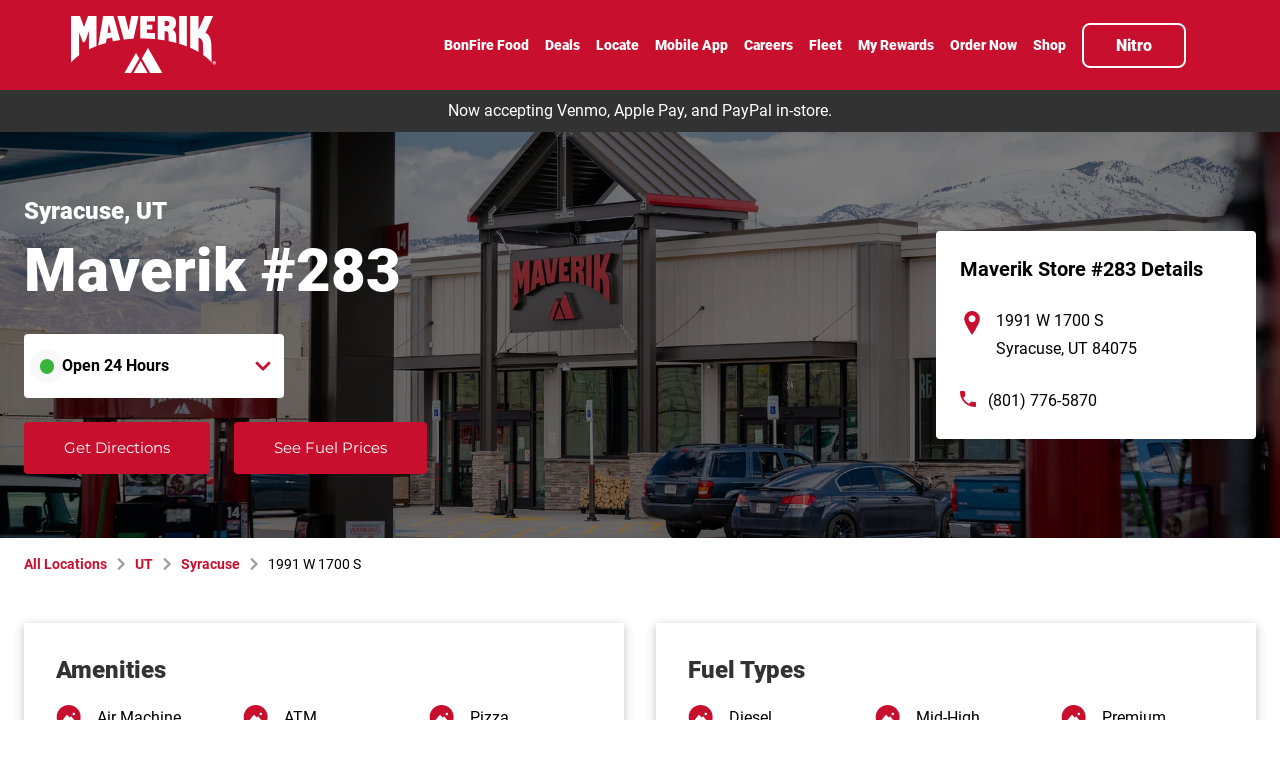

--- FILE ---
content_type: text/html; charset=utf-8
request_url: https://locations.maverik.com/ut/syracuse/1991-w-1700-s
body_size: 12055
content:
<!doctype html><html id="yext-html" lang="en"><head><meta http-equiv="Content-Type" content="text/html; charset=utf-8"/><meta http-equiv="X-UA-Compatible" content="IE=edge"><link rel="dns-prefetch" href="//www.yext-pixel.com"><link rel="dns-prefetch" href="//a.cdnmktg.com"><link rel="dns-prefetch" href="//a.mktgcdn.com"><link rel="dns-prefetch" href="//dynl.mktgcdn.com"><link rel="dns-prefetch" href="//dynm.mktgcdn.com"><link rel="dns-prefetch" href="//www.google-analytics.com"><meta name="viewport" content="width=device-width, initial-scale=1, maximum-scale=5"><meta name="format-detection" content="telephone=no"><meta name="description" content="Visit your local Maverik Adventure Club Store at 1991 W 1700 S in Syracuse, UT today!"><meta property="og:title" content="Maverik #283: Premium BonFire™ food, made fresh daily, and awesome values on fuel, drinks, and snacks in Syracuse, UT"><meta property="og:description" content="Visit your local Maverik Adventure Club Store at 1991 W 1700 S in Syracuse, UT today!"><meta property="og:image" content="https://dynl.mktgcdn.com/p/7NMhyTMf2tcCU5OT68VpnKAihKcUq_CYpXe36wpdzE8/256x256.png"><meta property="og:type" content="website"><meta property="og:url" content="https://locations.maverik.com/ut/syracuse/1991-w-1700-s"><meta name="twitter:card" content="summary"><link rel="canonical" href="https://locations.maverik.com/ut/syracuse/1991-w-1700-s" /><title>Maverik #283: Premium BonFire™ food, made fresh daily, and awesome values on fuel, drinks, and snacks in Syracuse, UT</title><link rel="shortcut icon" href="../../permanent-b0b701/assets/images/favicon.f9b54f1f.ico"><script>window.Yext = (function(Yext){Yext["baseUrl"] = "../../"; return Yext;})(window.Yext || {});</script><script>window.Yext = (function(Yext){Yext["locale"] = "en"; return Yext;})(window.Yext || {});</script><script type="application/json" id="monitoring-data">{"isStaging":false,"siteDomain":"locations.maverik.com","siteId":32784,"soyTemplateName":"locationEntity.layout"}</script><script>window.yextAnalyticsEnabled=true;window.enableYextAnalytics=window.enableYextAnalytics||function(){window.yextAnalyticsEnabled=true};</script><meta name="geo.position" content="41.08860147237247;-112.06422686576843"><meta name="geo.placename" content="Syracuse,Utah"><meta name="geo.region" content="US-UT"><script nomodule src="../../permanent-b0b701/i18nBundle_en_es5.a45b0159.js" defer></script><script crossorigin="use-credentials" type="module" src="../../permanent-b0b701/i18nBundle_en_es6.e97f7b5e.js"></script><!- webpack-soy-plugin entry="es6/primary/locationEntity/index" -><script crossorigin="use-credentials" type="module" src="../../permanent-b0b701/node_modules~es6/locations.kumandgo.com/answers/index~es6/locations.kumandgo.com/cityList/index~es6/~6518c054.57f06522.js" defer data-webpack-inline></script><script crossorigin="use-credentials" type="module" src="../../permanent-b0b701/node_modules~es6/locations.kumandgo.com/answers/index~es6/locations.kumandgo.com/cityList/index~es6/~76b1c279.9f1598e2.js" defer data-webpack-inline></script><link rel="stylesheet" type="text/css" href="../../permanent-b0b701/es6/primary/locationEntity/index.aafddd86.css" data-webpack-inline-force><script crossorigin="use-credentials" type="module" src="../../permanent-b0b701/es6/primary/locationEntity/index.b643e2ab.js" defer data-webpack-inline></script><!- webpack-soy-plugin end -><!- webpack-soy-plugin entry="es5/primary/locationEntity/index" -><script nomodule src="../../permanent-b0b701/node_modules~es5/locations.kumandgo.com/answers/index~es5/locations.kumandgo.com/cityList/index~es5/~3785c0ae.c639f5b8.js" defer data-webpack-inline></script><script nomodule src="../../permanent-b0b701/node_modules~es5/locations.kumandgo.com/answers/index~es5/locations.kumandgo.com/cityList/index~es5/~1e720390.013aee38.js" defer data-webpack-inline></script><script nomodule src="../../permanent-b0b701/es5/primary/locationEntity/index.97f2ce44.js" defer data-webpack-inline></script><!- webpack-soy-plugin end -><link id="page-url" itemprop="url" href="https://locations.maverik.com/ut/syracuse/1991-w-1700-s"><script src="https://assets.adobedtm.com/1a175270ca4a/6433f49e0f2c/launch-fdf9c882782d.min.js" async></script><script async src=https://www.googletagmanager.com/gtag/js?id=G-L52TCJS8YT></script><script>window.dataLayer = window.dataLayer || []; function gtag(){dataLayer.push(arguments);}gtag('js', new Date()); gtag('config', 'G-L52TCJS8YT');</script><script>(function(w,d,y){w['YextAnalyticsObject']=y; w[y]=w[y]||function(){(w[y].q=w[y].q||[]).push(arguments)}; w[y]('create',1905151,32784,false);})(window, document, 'ya');</script><script>ya('set',{"ids":9378844,"pageSetId":"Locations"});ya('pageview');</script><script></script></head><body id="yext" class="Text"><a href="#first-anchor" class="sr-only sr-only-focusable" id="skip-nav">Skip to content</a><header class="Header" id="Header" data-ya-scope="header"><div class="Header-wrapper"><div class="Header-container l-container"><div class="Header-main"><div class="Header-logoWrapper"><a class="Header-logoLink" href="https://maverik.com/" data-ya-track="logo"><span class="sr-only">Link to main website</span><img class="Header-logoImage" src="//dynl.mktgcdn.com/p/MsMTiDrpfXxy9jpMeQvpfjdg6S_kAFZHTpcxCsPEDqM/152x60.png" alt="" id="brand-logo"></a></div><nav class="Header-menuMain" aria-label="Main navigation menu"><div class="Header-toggle Header-toggle--body l-visible-only-xs"><button class="Header-toggleIcon" aria-expanded="false" aria-controls="Header-menu" aria-haspopup="menu" data-ya-track="closemobileheader"><span class="Header-menuBar"></span><span class="Header-menuBar"></span><span class="Header-menuBar"></span><span class="Header-menuBar"></span><span class="sr-only">Open mobile menu</span></button></div><div class="Header-content" id="Header-content"><ul class="Header-menu" id="Header-menu" role="menubar" aria-hidden="false" aria-label="Main navigation menu"><li class="Header-menuItem" role="presentation"><a class="Header-link Text--small" href="https://maverik.com/food/" data-ya-track="link#" role="menuitem"><span class="Header-linkText">BonFire Food</span></a></li><li class="Header-menuItem" role="presentation"><a class="Header-link Text--small" href="https://maverik.com/deals/" data-ya-track="link#" role="menuitem"><span class="Header-linkText">Deals</span></a></li><li class="Header-menuItem" role="presentation"><a class="Header-link Text--small" href="../../search" data-ya-track="link#" role="menuitem"><span class="Header-linkText">Locate</span></a></li><li class="Header-menuItem" role="presentation"><a class="Header-link Text--small" href="https://maverik.com/rewards/" data-ya-track="link#" role="menuitem"><span class="Header-linkText">Mobile App</span></a></li><li class="Header-menuItem" role="presentation"><a class="Header-link Text--small" href="https://careers.maverik.com/" data-ya-track="link#" role="menuitem"><span class="Header-linkText">Careers</span></a></li><li class="Header-menuItem" role="presentation"><a class="Header-link Text--small" href="https://maverik.com/fleet/" data-ya-track="link#" role="menuitem"><span class="Header-linkText">Fleet</span></a></li><li class="Header-menuItem" role="presentation"><a class="Header-link Text--small" href="https://loyalty.maverik.com/" data-ya-track="link#" role="menuitem"><span class="Header-linkText">My Rewards</span></a></li><li class="Header-menuItem" role="presentation"><a class="Header-link Text--small" href="http://order.maverik.com/" data-ya-track="link#" role="menuitem"><span class="Header-linkText">Order Now</span></a></li><li class="Header-menuItem" role="presentation"><a class="Header-link Text--small" href="https://shop.maverik.com/?utm_source=mav_web&amp;amp;utm_medium=yext_locator&amp;amp;utm_campaign=2024_shop" data-ya-track="link#" role="menuitem"><span class="Header-linkText">Shop</span></a></li><li class="Header-menuItem Header-menuItem--highlighted" role="presentation"><a class="Header-link Text--small Header-link--highlighted" href="https://maverik.com/nitro/" data-ya-track="link#" role="menuitem"><span class="Header-linkText">Nitro</span></a></li></ul></div></nav></div></div></div><button class="Header-overlay l-visible-only-xs" id="Header-overlay" aria-label="Close mobile menu" aria-hidden="true" aria-expanded="false" aria-controls="Header-menu" tabindex="-1"></button></header><main id="main" class="Main" itemscope itemtype="http://schema.org/GasStation https://schema.org/FastFoodRestaurant https://schema.org/ConvenienceStore" itemid="https://locations.maverik.com/#9378844" itemref="brand-logo page-url"><a href="#skip-nav" class="sr-only sr-only-focusable" id="first-anchor">Return to Nav</a><div class="Main-content"><link itemprop="image" href="//dynl.mktgcdn.com/p/7NMhyTMf2tcCU5OT68VpnKAihKcUq_CYpXe36wpdzE8/256x256.png"><meta itemprop="priceRange" content="$"><div class="NotificationBanner-wrapper"><div class="NotificationBanner NotificationBanner--ace"><div class="NotificationBanner-text"><div class="NotificationBanner-textEl"><p>Now accepting Venmo, Apple Pay, and PayPal in-store.</p>
</div></div></div></div><article class="Hero" data-ya-scope="hero"><div class="Hero-imgWrapper"><img class="Hero-img Hero-img--desktop" alt="" src="//dynl.mktgcdn.com/p/jN2VGb8OaCFaMdmgjA97Oy7ZUqntrHcbqyRcANfavwM/1900x1267.jpg" loading="lazy"><img class="Hero-img Hero-img--mobile" alt="" src="//dynl.mktgcdn.com/p/jN2VGb8OaCFaMdmgjA97Oy7ZUqntrHcbqyRcANfavwM/1900x1267.jpg" loading="lazy"></div><div class="Hero-container l-container"><div class="Hero-row l-row"><div class="Hero-column l-col-xs-12 l-col-sm-6-up"><h1 class="Hero-title"><span class="Hero-titleMod">Syracuse, UT </span><span class="Hero-titleMain" itemprop="name" id="location-name">Maverik #283</span></h1><div class="Hero-hours js-hero-hours-wrapper"><div class="Accordion js-accordion"><div id="hours-label" class="Accordion-label js-accordion-label" aria-controls="hours-content"><button class="Accordion-button js-accordion-btn Accordion-button--heroHoursButton" type="button" data-ya-track="expand#"><span class="sr-only">Click to expand or collapse content</span><span class="c-hours-today js-hours-today" data-days='[{"day":"MONDAY","intervals":[{"end":2359,"start":0}],"isClosed":false},{"day":"TUESDAY","intervals":[{"end":2359,"start":0}],"isClosed":false},{"day":"WEDNESDAY","intervals":[{"end":2359,"start":0}],"isClosed":false},{"day":"THURSDAY","intervals":[{"end":2359,"start":0}],"isClosed":false},{"day":"FRIDAY","intervals":[{"end":2359,"start":0}],"isClosed":false},{"day":"SATURDAY","intervals":[{"end":2359,"start":0}],"isClosed":false},{"day":"SUNDAY","intervals":[{"end":2359,"start":0}],"isClosed":false}]' data-utc-offsets='[{"offset":-25200,"start":1762070400},{"offset":-21600,"start":1772960400},{"offset":-25200,"start":1793520000}]'><span class="c-hours-today-details-row js-day-of-week-row" data-day-of-week-start-index="1" data-day-of-week-end-index="1"><span class="c-hours-today-day-status"></span> <span class="c-hours-today-day-hours"><span class="c-hours-today-day-hours-intervals-instance js-hours-interval-instance" data-twenty-four-hour-clock="false" data-open-interval-start="0" data-open-interval-end="2359" data-midnight-text="Open until midnight" data-open-until-text="Open until" data-close-at-text="Closed at">Open 24 Hours</span></span></span><span class="c-hours-today-details-row js-day-of-week-row" data-day-of-week-start-index="2" data-day-of-week-end-index="2"><span class="c-hours-today-day-status"></span> <span class="c-hours-today-day-hours"><span class="c-hours-today-day-hours-intervals-instance js-hours-interval-instance" data-twenty-four-hour-clock="false" data-open-interval-start="0" data-open-interval-end="2359" data-midnight-text="Open until midnight" data-open-until-text="Open until" data-close-at-text="Closed at">Open 24 Hours</span></span></span><span class="c-hours-today-details-row js-day-of-week-row" data-day-of-week-start-index="3" data-day-of-week-end-index="3"><span class="c-hours-today-day-status"></span> <span class="c-hours-today-day-hours"><span class="c-hours-today-day-hours-intervals-instance js-hours-interval-instance" data-twenty-four-hour-clock="false" data-open-interval-start="0" data-open-interval-end="2359" data-midnight-text="Open until midnight" data-open-until-text="Open until" data-close-at-text="Closed at">Open 24 Hours</span></span></span><span class="c-hours-today-details-row js-day-of-week-row" data-day-of-week-start-index="4" data-day-of-week-end-index="4"><span class="c-hours-today-day-status"></span> <span class="c-hours-today-day-hours"><span class="c-hours-today-day-hours-intervals-instance js-hours-interval-instance" data-twenty-four-hour-clock="false" data-open-interval-start="0" data-open-interval-end="2359" data-midnight-text="Open until midnight" data-open-until-text="Open until" data-close-at-text="Closed at">Open 24 Hours</span></span></span><span class="c-hours-today-details-row js-day-of-week-row" data-day-of-week-start-index="5" data-day-of-week-end-index="5"><span class="c-hours-today-day-status"></span> <span class="c-hours-today-day-hours"><span class="c-hours-today-day-hours-intervals-instance js-hours-interval-instance" data-twenty-four-hour-clock="false" data-open-interval-start="0" data-open-interval-end="2359" data-midnight-text="Open until midnight" data-open-until-text="Open until" data-close-at-text="Closed at">Open 24 Hours</span></span></span><span class="c-hours-today-details-row js-day-of-week-row" data-day-of-week-start-index="6" data-day-of-week-end-index="6"><span class="c-hours-today-day-status"></span> <span class="c-hours-today-day-hours"><span class="c-hours-today-day-hours-intervals-instance js-hours-interval-instance" data-twenty-four-hour-clock="false" data-open-interval-start="0" data-open-interval-end="2359" data-midnight-text="Open until midnight" data-open-until-text="Open until" data-close-at-text="Closed at">Open 24 Hours</span></span></span><span class="c-hours-today-details-row js-day-of-week-row" data-day-of-week-start-index="0" data-day-of-week-end-index="0"><span class="c-hours-today-day-status"></span> <span class="c-hours-today-day-hours"><span class="c-hours-today-day-hours-intervals-instance js-hours-interval-instance" data-twenty-four-hour-clock="false" data-open-interval-start="0" data-open-interval-end="2359" data-midnight-text="Open until midnight" data-open-until-text="Open until" data-close-at-text="Closed at">Open 24 Hours</span></span></span></span></button></div><div id="hours-content" class="Accordion-content js-accordion-collapsible-content" aria-labelledby="hours-label"><div class="Hero-hoursTableWrapper"><div class="c-hours"><h4 class="c-hours-title" aria-level="4">Store Hours:</h4><div class="c-hours-details-wrapper js-hours-table"  data-days='[{"day":"MONDAY","intervals":[{"end":2359,"start":0}],"isClosed":false},{"day":"TUESDAY","intervals":[{"end":2359,"start":0}],"isClosed":false},{"day":"WEDNESDAY","intervals":[{"end":2359,"start":0}],"isClosed":false},{"day":"THURSDAY","intervals":[{"end":2359,"start":0}],"isClosed":false},{"day":"FRIDAY","intervals":[{"end":2359,"start":0}],"isClosed":false},{"day":"SATURDAY","intervals":[{"end":2359,"start":0}],"isClosed":false},{"day":"SUNDAY","intervals":[{"end":2359,"start":0}],"isClosed":false}]' data-utc-offsets='[{"offset":-25200,"start":1762070400},{"offset":-21600,"start":1772960400},{"offset":-25200,"start":1793520000}]'><script type="application/json" class="js-hours-config">{"collapseDays":null,"dayOfWeekMap":null,"disableOpenUntil":null,"disableTodayFirst":null,"hideSchema":null,"highlightToday":null,"highlightTodayBackground":null,"hours":[{"day":"MONDAY","intervals":[{"end":2359,"start":0}],"isClosed":false},{"day":"TUESDAY","intervals":[{"end":2359,"start":0}],"isClosed":false},{"day":"WEDNESDAY","intervals":[{"end":2359,"start":0}],"isClosed":false},{"day":"THURSDAY","intervals":[{"end":2359,"start":0}],"isClosed":false},{"day":"FRIDAY","intervals":[{"end":2359,"start":0}],"isClosed":false},{"day":"SATURDAY","intervals":[{"end":2359,"start":0}],"isClosed":false},{"day":"SUNDAY","intervals":[{"end":2359,"start":0}],"isClosed":false}],"open24HoursMessage":null,"showOpenToday":null,"timeFormatString":null,"twentyFourHourClock":null,"utcOffsets":[{"offset":-25200,"start":1762070400},{"offset":-21600,"start":1772960400},{"offset":-25200,"start":1793520000}],"weekStartsOn":null,"wholeWeekMessage":null}</script><table class="c-hours-details"><thead class="sr-only"><tr><th scope="col">Day of the Week</th><th scope="col">Hours</th></tr></thead><tbody><tr class="c-hours-details-row js-day-of-week-row" data-day-of-week-start-index="1" data-day-of-week-end-index="1" itemprop="openingHours" content="Mo 00:00-23:59"><td class="c-hours-details-row-day">Monday</td><td class="c-hours-details-row-intervals"><span class="c-hours-details-row-intervals-instance js-hours-interval-instance" data-twenty-four-hour-clock="false" data-open-interval-start="0" data-open-interval-end="2359" data-midnight-text="Open until midnight" data-open-until-text="Open until" data-close-at-text="Closed at">Open 24 Hours</span></td></tr><tr class="c-hours-details-row js-day-of-week-row" data-day-of-week-start-index="2" data-day-of-week-end-index="2" itemprop="openingHours" content="Tu 00:00-23:59"><td class="c-hours-details-row-day">Tuesday</td><td class="c-hours-details-row-intervals"><span class="c-hours-details-row-intervals-instance js-hours-interval-instance" data-twenty-four-hour-clock="false" data-open-interval-start="0" data-open-interval-end="2359" data-midnight-text="Open until midnight" data-open-until-text="Open until" data-close-at-text="Closed at">Open 24 Hours</span></td></tr><tr class="c-hours-details-row js-day-of-week-row" data-day-of-week-start-index="3" data-day-of-week-end-index="3" itemprop="openingHours" content="We 00:00-23:59"><td class="c-hours-details-row-day">Wednesday</td><td class="c-hours-details-row-intervals"><span class="c-hours-details-row-intervals-instance js-hours-interval-instance" data-twenty-four-hour-clock="false" data-open-interval-start="0" data-open-interval-end="2359" data-midnight-text="Open until midnight" data-open-until-text="Open until" data-close-at-text="Closed at">Open 24 Hours</span></td></tr><tr class="c-hours-details-row js-day-of-week-row" data-day-of-week-start-index="4" data-day-of-week-end-index="4" itemprop="openingHours" content="Th 00:00-23:59"><td class="c-hours-details-row-day">Thursday</td><td class="c-hours-details-row-intervals"><span class="c-hours-details-row-intervals-instance js-hours-interval-instance" data-twenty-four-hour-clock="false" data-open-interval-start="0" data-open-interval-end="2359" data-midnight-text="Open until midnight" data-open-until-text="Open until" data-close-at-text="Closed at">Open 24 Hours</span></td></tr><tr class="c-hours-details-row js-day-of-week-row" data-day-of-week-start-index="5" data-day-of-week-end-index="5" itemprop="openingHours" content="Fr 00:00-23:59"><td class="c-hours-details-row-day">Friday</td><td class="c-hours-details-row-intervals"><span class="c-hours-details-row-intervals-instance js-hours-interval-instance" data-twenty-four-hour-clock="false" data-open-interval-start="0" data-open-interval-end="2359" data-midnight-text="Open until midnight" data-open-until-text="Open until" data-close-at-text="Closed at">Open 24 Hours</span></td></tr><tr class="c-hours-details-row js-day-of-week-row" data-day-of-week-start-index="6" data-day-of-week-end-index="6" itemprop="openingHours" content="Sa 00:00-23:59"><td class="c-hours-details-row-day">Saturday</td><td class="c-hours-details-row-intervals"><span class="c-hours-details-row-intervals-instance js-hours-interval-instance" data-twenty-four-hour-clock="false" data-open-interval-start="0" data-open-interval-end="2359" data-midnight-text="Open until midnight" data-open-until-text="Open until" data-close-at-text="Closed at">Open 24 Hours</span></td></tr><tr class="c-hours-details-row js-day-of-week-row" data-day-of-week-start-index="0" data-day-of-week-end-index="0" itemprop="openingHours" content="Su 00:00-23:59"><td class="c-hours-details-row-day">Sunday</td><td class="c-hours-details-row-intervals"><span class="c-hours-details-row-intervals-instance js-hours-interval-instance" data-twenty-four-hour-clock="false" data-open-interval-start="0" data-open-interval-end="2359" data-midnight-text="Open until midnight" data-open-until-text="Open until" data-close-at-text="Closed at">Open 24 Hours</span></td></tr></tbody></table></div></div></div></div></div></div><div class="Hero-linksWrapper"><div class="Hero-buttonWrapper"><div class="c-get-directions"><div class="c-get-directions-button-wrapper"><a class="c-get-directions-button Hero-button Hero-button--desktop" href='https://maps.google.com/maps?cid=17239598090022693540' data-ga-category="Get Directions" data-ya-track="directions" target="_blank" rel="noopener noreferrer">Get Directions</a></div></div></div><div class="Hero-buttonWrapper"><a class="Hero-fuelBtn Hero-button Hero-button--fuelPrices" href="#fuel" data-ya-track="fuellink"><svg width="16" height="16" viewBox="0 0 16 16" fill="none" xmlns="http://www.w3.org/2000/svg"><path d="M14.6845 3.76L14.6934 3.75111L11.3867 0.444444L10.4445 1.38667L12.3201 3.26222C11.4845 3.58222 10.889 4.38222 10.889 5.33333C10.889 6.56 11.8845 7.55556 13.1112 7.55556C13.4312 7.55556 13.7245 7.48444 14.0001 7.36889V13.7778C14.0001 14.2667 13.6001 14.6667 13.1112 14.6667C12.6223 14.6667 12.2223 14.2667 12.2223 13.7778V9.77778C12.2223 8.8 11.4223 8 10.4445 8H9.55564L9.55564 1.77778C9.55564 0.8 8.75564 0 7.77786 0L2.44453 0C1.46675 0 0.666748 0.8 0.666748 1.77778L0.666748 16L9.55564 16V9.33333H10.889V13.7778C10.889 15.0044 11.8845 16 13.1112 16C14.3379 16 15.3334 15.0044 15.3334 13.7778L15.3334 5.33333C15.3334 4.72 15.0845 4.16 14.6845 3.76ZM7.77786 6.22222L2.44453 6.22222L2.44453 1.77778L7.77786 1.77778L7.77786 6.22222ZM13.1112 6.22222C12.6223 6.22222 12.2223 5.82222 12.2223 5.33333C12.2223 4.84444 12.6223 4.44444 13.1112 4.44444C13.6001 4.44444 14.0001 4.84444 14.0001 5.33333C14.0001 5.82222 13.6001 6.22222 13.1112 6.22222Z" fill="white"/></svg><span class="Hero-fuelBtnText">See Fuel Prices</span><svg width="16" height="16" viewBox="0 0 16 16" fill="none" xmlns="http://www.w3.org/2000/svg"><path d="M7.57165 8.40113L0.870386 1.59588C0.598869 1.32437 0.598869 0.885318 0.870386 0.613802L1.28055 0.203638C1.55207 -0.0678792 1.99111 -0.0678792 2.26263 0.203638L8.06269 6.11346L13.8628 0.209414C14.1343 -0.0621023 14.5733 -0.0621023 14.8448 0.209414L15.255 0.619578C15.5265 0.891095 15.5265 1.33014 15.255 1.60166L8.55373 8.40691C8.28222 8.67265 7.84317 8.67265 7.57165 8.40113ZM8.55373 15.7956L15.255 8.99038C15.5265 8.71887 15.5265 8.27982 15.255 8.0083L14.8448 7.59814C14.5733 7.32662 14.1343 7.32662 13.8628 7.59814L8.06269 13.508L2.26263 7.60392C1.99111 7.3324 1.55207 7.3324 1.28055 7.60392L0.870386 8.01408C0.598869 8.2856 0.598869 8.72464 0.870386 8.99616L7.57165 15.8014C7.84317 16.0672 8.28222 16.0672 8.55373 15.7956Z" fill="white"/></svg></a></div></div></div><div class="Hero-column l-col-xs-12 l-col-sm-6-up"><div class="Hero-cardWrapper"><div class="Hero-card"><div class="Hero-cardTitle">Maverik Store #283 Details</div><div class="Hero-address"><img class="Hero-icon Hero-icon--address" src="../../permanent-b0b701/assets/images/pin_basic.dd9d5718.svg" alt=""><span class="coordinates" itemprop="geo" itemscope itemtype="http://schema.org/GeoCoordinates"><meta itemprop="latitude" content="41.08860147237247"><meta itemprop="longitude" content="-112.06422686576843"></span><address class="c-address" id="address" itemscope itemtype="http://schema.org/PostalAddress" itemprop="address" data-country="US"><meta itemprop="addressLocality" content="Syracuse"><meta itemprop="streetAddress" content="1991 W 1700 S"><div class="c-AddressRow"><span class="c-address-street-1">1991 W 1700 S</span> </div><div class="c-AddressRow"><span class="c-address-city">Syracuse</span><yxt-comma>,</yxt-comma> <abbr title="Utah" aria-label="Utah" class="c-address-state" itemprop="addressRegion">UT</abbr> <span class="c-address-postal-code" itemprop="postalCode">84075</span> </div><div class="c-AddressRow"><abbr title="United States" aria-label="United States" class="c-address-country-name c-address-country-us" itemprop="addressCountry">US</abbr></div></address></div><div class="Hero-phone"><img class="Hero-icon Hero-icon--phone" src="../../permanent-b0b701/assets/images/phone.c1960718.svg" alt=""><div class="Phone Phone--main"><div class="Phone-label">Main Number</div><div class="Phone-numberWrapper"><div class="Phone-display Phone-display--withLink" itemprop="telephone" id="phone-main">(801) 776-5870</div><div class="Phone-linkWrapper"><a class="Phone-link" href="tel:+18017765870" data-ya-track="phone">(801) 776-5870</a></div></div></div></div><div class="Hero-buttonWrapper"><div class="c-get-directions"><div class="c-get-directions-button-wrapper"><a class="c-get-directions-button Hero-button Hero-button--mobile" href='https://maps.google.com/maps?cid=17239598090022693540' data-ga-category="Get Directions" data-ya-track="directions" target="_blank" rel="noopener noreferrer">Get Directions</a></div></div></div></div></div></div></div></div></article><div class="Main-breadcrumbsWrapper l-hidden-xs"><nav class="Breadcrumbs Main-breadcrumbs Breadcrumbs--location" data-ya-scope="breadcrumbs" aria-label="Breadcrumb"><ol class="Breadcrumbs-list" itemscope itemtype="http://schema.org/BreadcrumbList"><li class="Breadcrumbs-item" itemscope itemprop="itemListElement" itemtype="http://schema.org/ListItem"><link itemprop="item" href="../../index.html"><a href="../../index.html" class="Link Breadcrumbs-link" data-ya-track="#"><span class="Text Breadcrumbs-text" itemprop="name">All Locations</span></a><img class="Breadcrumbs-separator" src="../../permanent-b0b701/assets/images/breadcrumbs-chevron.413206fc.svg" alt=""><meta itemprop="position" content="1" /></li><li class="Breadcrumbs-item" itemscope itemprop="itemListElement" itemtype="http://schema.org/ListItem"><link itemprop="item" href="../../ut"><a href="../../ut" class="Link Breadcrumbs-link" data-ya-track="#"><span class="Text Breadcrumbs-text" itemprop="name">UT</span></a><img class="Breadcrumbs-separator" src="../../permanent-b0b701/assets/images/breadcrumbs-chevron.413206fc.svg" alt=""><meta itemprop="position" content="2" /></li><li class="Breadcrumbs-item" itemscope itemprop="itemListElement" itemtype="http://schema.org/ListItem"><link itemprop="item" href="../../ut/syracuse"><a href="../../ut/syracuse" class="Link Breadcrumbs-link" data-ya-track="#"><span class="Text Breadcrumbs-text" itemprop="name">Syracuse</span></a><img class="Breadcrumbs-separator" src="../../permanent-b0b701/assets/images/breadcrumbs-chevron.413206fc.svg" alt=""><meta itemprop="position" content="3" /></li><li class="Breadcrumbs-item"><span class="Text Breadcrumbs-text">1991 W 1700 S</span></li></ol></nav></div><article class="Services" data-ya-scope="services"><div class="Services-container l-container"><div class="Services-row l-row"><div class="Services-cardWrapper l-col-xs-12 l-col-sm-6-up"><div class="Services-card"><h2 class="Services-cardTitle">Amenities</h2><ul class="Services-cardListWrapper l-row"><li class="Services-listItem l-col-xs-12 l-col-sm-6 l-col-md-4-up"><div class="Services-imgWrapper"><svg width="25" height="24" viewBox="0 0 25 24" fill="none" xmlns="http://www.w3.org/2000/svg"><path d="M12.6666 0C19.294 0 24.6666 5.37258 24.6666 12C24.6666 18.6274 19.294 24 12.6666 24C6.03921 24 0.666626 18.6274 0.666626 12C0.666626 5.37258 6.03921 0 12.6666 0ZM11.0676 9.95482C10.8216 9.95482 10.6107 10.0606 10.4702 10.2369L6.2881 15.3322L6.21782 15.4204C6.1651 15.5085 6.12996 15.5967 6.12996 15.7025C6.12996 15.9493 6.30485 16.1556 6.53692 16.2034L6.63954 16.2138H18.4477C18.6586 16.2138 18.8343 16.0375 18.8343 15.8259C18.8343 15.7377 18.8167 15.6672 18.764 15.5967L18.6937 15.5438L15.4957 11.6474C15.3902 11.524 15.2321 11.4358 15.0388 11.4358C14.8631 11.4358 14.6874 11.524 14.5819 11.6474L14.1602 12.1587L14.1075 12.2292C14.0021 12.335 13.8615 12.4055 13.7034 12.4055C13.5452 12.4055 13.4222 12.3526 13.3168 12.2468C13.2816 12.2116 13.2465 12.1763 13.2289 12.141L11.665 10.2369C11.5245 10.0606 11.3136 9.95482 11.0676 9.95482ZM17.78 7.64518C17.0771 7.64518 16.4973 8.227 16.4973 8.93223C16.4973 9.63747 17.0771 10.2193 17.78 10.2193C18.4829 10.2193 19.0627 9.63747 19.0627 8.93223C19.0627 8.227 18.4829 7.64518 17.78 7.64518Z" fill="#C8102E"/></svg></div><span class="Services-listText">Air Machine</span></li><li class="Services-listItem l-col-xs-12 l-col-sm-6 l-col-md-4-up"><div class="Services-imgWrapper"><svg width="25" height="24" viewBox="0 0 25 24" fill="none" xmlns="http://www.w3.org/2000/svg"><path d="M12.6666 0C19.294 0 24.6666 5.37258 24.6666 12C24.6666 18.6274 19.294 24 12.6666 24C6.03921 24 0.666626 18.6274 0.666626 12C0.666626 5.37258 6.03921 0 12.6666 0ZM11.0676 9.95482C10.8216 9.95482 10.6107 10.0606 10.4702 10.2369L6.2881 15.3322L6.21782 15.4204C6.1651 15.5085 6.12996 15.5967 6.12996 15.7025C6.12996 15.9493 6.30485 16.1556 6.53692 16.2034L6.63954 16.2138H18.4477C18.6586 16.2138 18.8343 16.0375 18.8343 15.8259C18.8343 15.7377 18.8167 15.6672 18.764 15.5967L18.6937 15.5438L15.4957 11.6474C15.3902 11.524 15.2321 11.4358 15.0388 11.4358C14.8631 11.4358 14.6874 11.524 14.5819 11.6474L14.1602 12.1587L14.1075 12.2292C14.0021 12.335 13.8615 12.4055 13.7034 12.4055C13.5452 12.4055 13.4222 12.3526 13.3168 12.2468C13.2816 12.2116 13.2465 12.1763 13.2289 12.141L11.665 10.2369C11.5245 10.0606 11.3136 9.95482 11.0676 9.95482ZM17.78 7.64518C17.0771 7.64518 16.4973 8.227 16.4973 8.93223C16.4973 9.63747 17.0771 10.2193 17.78 10.2193C18.4829 10.2193 19.0627 9.63747 19.0627 8.93223C19.0627 8.227 18.4829 7.64518 17.78 7.64518Z" fill="#C8102E"/></svg></div><span class="Services-listText">ATM</span></li><li class="Services-listItem l-col-xs-12 l-col-sm-6 l-col-md-4-up"><div class="Services-imgWrapper"><svg width="25" height="24" viewBox="0 0 25 24" fill="none" xmlns="http://www.w3.org/2000/svg"><path d="M12.6666 0C19.294 0 24.6666 5.37258 24.6666 12C24.6666 18.6274 19.294 24 12.6666 24C6.03921 24 0.666626 18.6274 0.666626 12C0.666626 5.37258 6.03921 0 12.6666 0ZM11.0676 9.95482C10.8216 9.95482 10.6107 10.0606 10.4702 10.2369L6.2881 15.3322L6.21782 15.4204C6.1651 15.5085 6.12996 15.5967 6.12996 15.7025C6.12996 15.9493 6.30485 16.1556 6.53692 16.2034L6.63954 16.2138H18.4477C18.6586 16.2138 18.8343 16.0375 18.8343 15.8259C18.8343 15.7377 18.8167 15.6672 18.764 15.5967L18.6937 15.5438L15.4957 11.6474C15.3902 11.524 15.2321 11.4358 15.0388 11.4358C14.8631 11.4358 14.6874 11.524 14.5819 11.6474L14.1602 12.1587L14.1075 12.2292C14.0021 12.335 13.8615 12.4055 13.7034 12.4055C13.5452 12.4055 13.4222 12.3526 13.3168 12.2468C13.2816 12.2116 13.2465 12.1763 13.2289 12.141L11.665 10.2369C11.5245 10.0606 11.3136 9.95482 11.0676 9.95482ZM17.78 7.64518C17.0771 7.64518 16.4973 8.227 16.4973 8.93223C16.4973 9.63747 17.0771 10.2193 17.78 10.2193C18.4829 10.2193 19.0627 9.63747 19.0627 8.93223C19.0627 8.227 18.4829 7.64518 17.78 7.64518Z" fill="#C8102E"/></svg></div><span class="Services-listText">Pizza</span></li><li class="Services-listItem l-col-xs-12 l-col-sm-6 l-col-md-4-up"><div class="Services-imgWrapper"><svg width="25" height="24" viewBox="0 0 25 24" fill="none" xmlns="http://www.w3.org/2000/svg"><path d="M12.6666 0C19.294 0 24.6666 5.37258 24.6666 12C24.6666 18.6274 19.294 24 12.6666 24C6.03921 24 0.666626 18.6274 0.666626 12C0.666626 5.37258 6.03921 0 12.6666 0ZM11.0676 9.95482C10.8216 9.95482 10.6107 10.0606 10.4702 10.2369L6.2881 15.3322L6.21782 15.4204C6.1651 15.5085 6.12996 15.5967 6.12996 15.7025C6.12996 15.9493 6.30485 16.1556 6.53692 16.2034L6.63954 16.2138H18.4477C18.6586 16.2138 18.8343 16.0375 18.8343 15.8259C18.8343 15.7377 18.8167 15.6672 18.764 15.5967L18.6937 15.5438L15.4957 11.6474C15.3902 11.524 15.2321 11.4358 15.0388 11.4358C14.8631 11.4358 14.6874 11.524 14.5819 11.6474L14.1602 12.1587L14.1075 12.2292C14.0021 12.335 13.8615 12.4055 13.7034 12.4055C13.5452 12.4055 13.4222 12.3526 13.3168 12.2468C13.2816 12.2116 13.2465 12.1763 13.2289 12.141L11.665 10.2369C11.5245 10.0606 11.3136 9.95482 11.0676 9.95482ZM17.78 7.64518C17.0771 7.64518 16.4973 8.227 16.4973 8.93223C16.4973 9.63747 17.0771 10.2193 17.78 10.2193C18.4829 10.2193 19.0627 9.63747 19.0627 8.93223C19.0627 8.227 18.4829 7.64518 17.78 7.64518Z" fill="#C8102E"/></svg></div><span class="Services-listText">Propane</span></li></ul></div></div><div class="Services-cardWrapper l-col-xs-12 l-col-sm-6-up"><div class="Services-card"><h2 class="Services-cardTitle">Fuel Types</h2><ul class="Services-cardListWrapper l-row"><li class="Services-listItem l-col-xs-12 l-col-sm-6 l-col-md-4-up"><div class="Services-imgWrapper"><svg width="25" height="24" viewBox="0 0 25 24" fill="none" xmlns="http://www.w3.org/2000/svg"><path d="M12.6666 0C19.294 0 24.6666 5.37258 24.6666 12C24.6666 18.6274 19.294 24 12.6666 24C6.03921 24 0.666626 18.6274 0.666626 12C0.666626 5.37258 6.03921 0 12.6666 0ZM11.0676 9.95482C10.8216 9.95482 10.6107 10.0606 10.4702 10.2369L6.2881 15.3322L6.21782 15.4204C6.1651 15.5085 6.12996 15.5967 6.12996 15.7025C6.12996 15.9493 6.30485 16.1556 6.53692 16.2034L6.63954 16.2138H18.4477C18.6586 16.2138 18.8343 16.0375 18.8343 15.8259C18.8343 15.7377 18.8167 15.6672 18.764 15.5967L18.6937 15.5438L15.4957 11.6474C15.3902 11.524 15.2321 11.4358 15.0388 11.4358C14.8631 11.4358 14.6874 11.524 14.5819 11.6474L14.1602 12.1587L14.1075 12.2292C14.0021 12.335 13.8615 12.4055 13.7034 12.4055C13.5452 12.4055 13.4222 12.3526 13.3168 12.2468C13.2816 12.2116 13.2465 12.1763 13.2289 12.141L11.665 10.2369C11.5245 10.0606 11.3136 9.95482 11.0676 9.95482ZM17.78 7.64518C17.0771 7.64518 16.4973 8.227 16.4973 8.93223C16.4973 9.63747 17.0771 10.2193 17.78 10.2193C18.4829 10.2193 19.0627 9.63747 19.0627 8.93223C19.0627 8.227 18.4829 7.64518 17.78 7.64518Z" fill="#C8102E"/></svg></div><span class="Services-listText">Diesel</span></li><li class="Services-listItem l-col-xs-12 l-col-sm-6 l-col-md-4-up"><div class="Services-imgWrapper"><svg width="25" height="24" viewBox="0 0 25 24" fill="none" xmlns="http://www.w3.org/2000/svg"><path d="M12.6666 0C19.294 0 24.6666 5.37258 24.6666 12C24.6666 18.6274 19.294 24 12.6666 24C6.03921 24 0.666626 18.6274 0.666626 12C0.666626 5.37258 6.03921 0 12.6666 0ZM11.0676 9.95482C10.8216 9.95482 10.6107 10.0606 10.4702 10.2369L6.2881 15.3322L6.21782 15.4204C6.1651 15.5085 6.12996 15.5967 6.12996 15.7025C6.12996 15.9493 6.30485 16.1556 6.53692 16.2034L6.63954 16.2138H18.4477C18.6586 16.2138 18.8343 16.0375 18.8343 15.8259C18.8343 15.7377 18.8167 15.6672 18.764 15.5967L18.6937 15.5438L15.4957 11.6474C15.3902 11.524 15.2321 11.4358 15.0388 11.4358C14.8631 11.4358 14.6874 11.524 14.5819 11.6474L14.1602 12.1587L14.1075 12.2292C14.0021 12.335 13.8615 12.4055 13.7034 12.4055C13.5452 12.4055 13.4222 12.3526 13.3168 12.2468C13.2816 12.2116 13.2465 12.1763 13.2289 12.141L11.665 10.2369C11.5245 10.0606 11.3136 9.95482 11.0676 9.95482ZM17.78 7.64518C17.0771 7.64518 16.4973 8.227 16.4973 8.93223C16.4973 9.63747 17.0771 10.2193 17.78 10.2193C18.4829 10.2193 19.0627 9.63747 19.0627 8.93223C19.0627 8.227 18.4829 7.64518 17.78 7.64518Z" fill="#C8102E"/></svg></div><span class="Services-listText">Mid-High</span></li><li class="Services-listItem l-col-xs-12 l-col-sm-6 l-col-md-4-up"><div class="Services-imgWrapper"><svg width="25" height="24" viewBox="0 0 25 24" fill="none" xmlns="http://www.w3.org/2000/svg"><path d="M12.6666 0C19.294 0 24.6666 5.37258 24.6666 12C24.6666 18.6274 19.294 24 12.6666 24C6.03921 24 0.666626 18.6274 0.666626 12C0.666626 5.37258 6.03921 0 12.6666 0ZM11.0676 9.95482C10.8216 9.95482 10.6107 10.0606 10.4702 10.2369L6.2881 15.3322L6.21782 15.4204C6.1651 15.5085 6.12996 15.5967 6.12996 15.7025C6.12996 15.9493 6.30485 16.1556 6.53692 16.2034L6.63954 16.2138H18.4477C18.6586 16.2138 18.8343 16.0375 18.8343 15.8259C18.8343 15.7377 18.8167 15.6672 18.764 15.5967L18.6937 15.5438L15.4957 11.6474C15.3902 11.524 15.2321 11.4358 15.0388 11.4358C14.8631 11.4358 14.6874 11.524 14.5819 11.6474L14.1602 12.1587L14.1075 12.2292C14.0021 12.335 13.8615 12.4055 13.7034 12.4055C13.5452 12.4055 13.4222 12.3526 13.3168 12.2468C13.2816 12.2116 13.2465 12.1763 13.2289 12.141L11.665 10.2369C11.5245 10.0606 11.3136 9.95482 11.0676 9.95482ZM17.78 7.64518C17.0771 7.64518 16.4973 8.227 16.4973 8.93223C16.4973 9.63747 17.0771 10.2193 17.78 10.2193C18.4829 10.2193 19.0627 9.63747 19.0627 8.93223C19.0627 8.227 18.4829 7.64518 17.78 7.64518Z" fill="#C8102E"/></svg></div><span class="Services-listText">Premium</span></li><li class="Services-listItem l-col-xs-12 l-col-sm-6 l-col-md-4-up"><div class="Services-imgWrapper"><svg width="25" height="24" viewBox="0 0 25 24" fill="none" xmlns="http://www.w3.org/2000/svg"><path d="M12.6666 0C19.294 0 24.6666 5.37258 24.6666 12C24.6666 18.6274 19.294 24 12.6666 24C6.03921 24 0.666626 18.6274 0.666626 12C0.666626 5.37258 6.03921 0 12.6666 0ZM11.0676 9.95482C10.8216 9.95482 10.6107 10.0606 10.4702 10.2369L6.2881 15.3322L6.21782 15.4204C6.1651 15.5085 6.12996 15.5967 6.12996 15.7025C6.12996 15.9493 6.30485 16.1556 6.53692 16.2034L6.63954 16.2138H18.4477C18.6586 16.2138 18.8343 16.0375 18.8343 15.8259C18.8343 15.7377 18.8167 15.6672 18.764 15.5967L18.6937 15.5438L15.4957 11.6474C15.3902 11.524 15.2321 11.4358 15.0388 11.4358C14.8631 11.4358 14.6874 11.524 14.5819 11.6474L14.1602 12.1587L14.1075 12.2292C14.0021 12.335 13.8615 12.4055 13.7034 12.4055C13.5452 12.4055 13.4222 12.3526 13.3168 12.2468C13.2816 12.2116 13.2465 12.1763 13.2289 12.141L11.665 10.2369C11.5245 10.0606 11.3136 9.95482 11.0676 9.95482ZM17.78 7.64518C17.0771 7.64518 16.4973 8.227 16.4973 8.93223C16.4973 9.63747 17.0771 10.2193 17.78 10.2193C18.4829 10.2193 19.0627 9.63747 19.0627 8.93223C19.0627 8.227 18.4829 7.64518 17.78 7.64518Z" fill="#C8102E"/></svg></div><span class="Services-listText">Regular</span></li><li class="Services-listItem l-col-xs-12 l-col-sm-6 l-col-md-4-up"><div class="Services-imgWrapper"><svg width="25" height="24" viewBox="0 0 25 24" fill="none" xmlns="http://www.w3.org/2000/svg"><path d="M12.6666 0C19.294 0 24.6666 5.37258 24.6666 12C24.6666 18.6274 19.294 24 12.6666 24C6.03921 24 0.666626 18.6274 0.666626 12C0.666626 5.37258 6.03921 0 12.6666 0ZM11.0676 9.95482C10.8216 9.95482 10.6107 10.0606 10.4702 10.2369L6.2881 15.3322L6.21782 15.4204C6.1651 15.5085 6.12996 15.5967 6.12996 15.7025C6.12996 15.9493 6.30485 16.1556 6.53692 16.2034L6.63954 16.2138H18.4477C18.6586 16.2138 18.8343 16.0375 18.8343 15.8259C18.8343 15.7377 18.8167 15.6672 18.764 15.5967L18.6937 15.5438L15.4957 11.6474C15.3902 11.524 15.2321 11.4358 15.0388 11.4358C14.8631 11.4358 14.6874 11.524 14.5819 11.6474L14.1602 12.1587L14.1075 12.2292C14.0021 12.335 13.8615 12.4055 13.7034 12.4055C13.5452 12.4055 13.4222 12.3526 13.3168 12.2468C13.2816 12.2116 13.2465 12.1763 13.2289 12.141L11.665 10.2369C11.5245 10.0606 11.3136 9.95482 11.0676 9.95482ZM17.78 7.64518C17.0771 7.64518 16.4973 8.227 16.4973 8.93223C16.4973 9.63747 17.0771 10.2193 17.78 10.2193C18.4829 10.2193 19.0627 9.63747 19.0627 8.93223C19.0627 8.227 18.4829 7.64518 17.78 7.64518Z" fill="#C8102E"/></svg></div><span class="Services-listText">Mid</span></li></ul></div></div></div></div></article><article class="FuelPrices" data-ya-scope="fuelprices" id="fuel"><div class="FuelPrices-container l-container"><div class="FuelPrices-containerCard"><div class="FuelPrices-titleRow"><div class="FuelPrices-title">Fuel Prices</div><div class="FuelPrices-controls"><button class="FuelPrices-control FuelPrices-control--prev js-fuel-prev" data-ya-track="previous"><span class="sr-only">Previous slide</span></button><div class="FuelPrices-navContainer js-nav-container"><button class="FuelPrices-navButton" data-ya-track="card#"></button><button class="FuelPrices-navButton" data-ya-track="card#"></button><button class="FuelPrices-navButton" data-ya-track="card#"></button><button class="FuelPrices-navButton" data-ya-track="card#"></button><button class="FuelPrices-navButton" data-ya-track="card#"></button></div><button class="FuelPrices-control FuelPrices-control--next js-fuel-next" data-ya-track="next"><span class="sr-only">Next slide</span></button></div></div><div class="FuelPrices-carouselRow l-hidden-xs js-fuel-slider"><div class="FuelPrices-card"><div class="FuelPrices-cardWrapper"><div class="FuelPrices-cardTopSec"><div class="FuelPrices-fuelTitle">Regular</div><div class="FuelPrices-priceWrapper FuelPrices-priceWrapper--title"><span class="FuelPrices-fuelPriceMain">$2.49</span><span class="FuelPrices-fuelPriceAppend">9</span></div></div><div class="FuelPrices-rowsContainer"><div class="FuelPrices-fuelRow"><div class="FuelPrices-fuelName">Credit</div><div class="FuelPrices-priceWrapper"><span class="FuelPrices-fuelPriceMain">$2.49</span><span class="FuelPrices-fuelPriceAppend">9</span></div></div><div class="FuelPrices-fuelRow"><div class="FuelPrices-fuelName">Adventure Club</div><div class="FuelPrices-priceWrapper"><span class="FuelPrices-fuelPriceMain">$2.47</span><span class="FuelPrices-fuelPriceAppend">9</span></div></div><div class="FuelPrices-fuelRow"><div class="FuelPrices-fuelName">Nitro® Price</div><div class="FuelPrices-priceWrapper"><span class="FuelPrices-fuelPriceMain">$2.39</span><span class="FuelPrices-fuelPriceAppend">9</span></div></div></div></div></div><div class="FuelPrices-card"><div class="FuelPrices-cardWrapper"><div class="FuelPrices-cardTopSec"><div class="FuelPrices-fuelTitle">Mid</div><div class="FuelPrices-priceWrapper FuelPrices-priceWrapper--title"><span class="FuelPrices-fuelPriceMain">$2.74</span><span class="FuelPrices-fuelPriceAppend">9</span></div></div><div class="FuelPrices-rowsContainer"><div class="FuelPrices-fuelRow"><div class="FuelPrices-fuelName">Credit</div><div class="FuelPrices-priceWrapper"><span class="FuelPrices-fuelPriceMain">$2.74</span><span class="FuelPrices-fuelPriceAppend">9</span></div></div><div class="FuelPrices-fuelRow"><div class="FuelPrices-fuelName">Adventure Club</div><div class="FuelPrices-priceWrapper"><span class="FuelPrices-fuelPriceMain">$2.72</span><span class="FuelPrices-fuelPriceAppend">9</span></div></div><div class="FuelPrices-fuelRow"><div class="FuelPrices-fuelName">Nitro® Price</div><div class="FuelPrices-priceWrapper"><span class="FuelPrices-fuelPriceMain">$2.64</span><span class="FuelPrices-fuelPriceAppend">9</span></div></div></div></div></div><div class="FuelPrices-card"><div class="FuelPrices-cardWrapper"><div class="FuelPrices-cardTopSec"><div class="FuelPrices-fuelTitle">Mid-High</div><div class="FuelPrices-priceWrapper FuelPrices-priceWrapper--title"><span class="FuelPrices-fuelPriceMain">$2.89</span><span class="FuelPrices-fuelPriceAppend">9</span></div></div><div class="FuelPrices-rowsContainer"><div class="FuelPrices-fuelRow"><div class="FuelPrices-fuelName">Credit</div><div class="FuelPrices-priceWrapper"><span class="FuelPrices-fuelPriceMain">$2.89</span><span class="FuelPrices-fuelPriceAppend">9</span></div></div><div class="FuelPrices-fuelRow"><div class="FuelPrices-fuelName">Adventure Club</div><div class="FuelPrices-priceWrapper"><span class="FuelPrices-fuelPriceMain">$2.87</span><span class="FuelPrices-fuelPriceAppend">9</span></div></div><div class="FuelPrices-fuelRow"><div class="FuelPrices-fuelName">Nitro® Price</div><div class="FuelPrices-priceWrapper"><span class="FuelPrices-fuelPriceMain">$2.79</span><span class="FuelPrices-fuelPriceAppend">9</span></div></div></div></div></div><div class="FuelPrices-card"><div class="FuelPrices-cardWrapper"><div class="FuelPrices-cardTopSec"><div class="FuelPrices-fuelTitle">Premium</div><div class="FuelPrices-priceWrapper FuelPrices-priceWrapper--title"><span class="FuelPrices-fuelPriceMain">$2.99</span><span class="FuelPrices-fuelPriceAppend">9</span></div></div><div class="FuelPrices-rowsContainer"><div class="FuelPrices-fuelRow"><div class="FuelPrices-fuelName">Credit</div><div class="FuelPrices-priceWrapper"><span class="FuelPrices-fuelPriceMain">$2.99</span><span class="FuelPrices-fuelPriceAppend">9</span></div></div><div class="FuelPrices-fuelRow"><div class="FuelPrices-fuelName">Adventure Club</div><div class="FuelPrices-priceWrapper"><span class="FuelPrices-fuelPriceMain">$2.97</span><span class="FuelPrices-fuelPriceAppend">9</span></div></div><div class="FuelPrices-fuelRow"><div class="FuelPrices-fuelName">Nitro® Price</div><div class="FuelPrices-priceWrapper"><span class="FuelPrices-fuelPriceMain">$2.89</span><span class="FuelPrices-fuelPriceAppend">9</span></div></div></div></div></div><div class="FuelPrices-card"><div class="FuelPrices-cardWrapper"><div class="FuelPrices-cardTopSec"><div class="FuelPrices-fuelTitle">Diesel</div><div class="FuelPrices-priceWrapper FuelPrices-priceWrapper--title"><span class="FuelPrices-fuelPriceMain">$3.04</span><span class="FuelPrices-fuelPriceAppend">9</span></div></div><div class="FuelPrices-rowsContainer"><div class="FuelPrices-fuelRow"><div class="FuelPrices-fuelName">Credit</div><div class="FuelPrices-priceWrapper"><span class="FuelPrices-fuelPriceMain">$3.04</span><span class="FuelPrices-fuelPriceAppend">9</span></div></div><div class="FuelPrices-fuelRow"><div class="FuelPrices-fuelName">Adventure Club</div><div class="FuelPrices-priceWrapper"><span class="FuelPrices-fuelPriceMain">$3.02</span><span class="FuelPrices-fuelPriceAppend">9</span></div></div><div class="FuelPrices-fuelRow"><div class="FuelPrices-fuelName">Nitro® Price</div><div class="FuelPrices-priceWrapper"><span class="FuelPrices-fuelPriceMain">$2.94</span><span class="FuelPrices-fuelPriceAppend">9</span></div></div></div></div></div></div><div class="FuelPrices-mobileRow l-visible-only-xs"><div class="FuelPrices-card"><div class="FuelPrices-cardWrapper"><div class="FuelPrices-cardTopSec"><div class="FuelPrices-fuelTitle">Regular</div><div class="FuelPrices-priceWrapper FuelPrices-priceWrapper--title"><span class="FuelPrices-fuelPriceMain">$2.49</span><span class="FuelPrices-fuelPriceAppend">9</span></div></div><div class="FuelPrices-rowsContainer"><div class="FuelPrices-fuelRow"><div class="FuelPrices-fuelName">Credit</div><div class="FuelPrices-priceWrapper"><span class="FuelPrices-fuelPriceMain">$2.49</span><span class="FuelPrices-fuelPriceAppend">9</span></div></div><div class="FuelPrices-fuelRow"><div class="FuelPrices-fuelName">Adventure Club</div><div class="FuelPrices-priceWrapper"><span class="FuelPrices-fuelPriceMain">$2.47</span><span class="FuelPrices-fuelPriceAppend">9</span></div></div><div class="FuelPrices-fuelRow"><div class="FuelPrices-fuelName">Nitro® Price</div><div class="FuelPrices-priceWrapper"><span class="FuelPrices-fuelPriceMain">$2.39</span><span class="FuelPrices-fuelPriceAppend">9</span></div></div></div></div></div><div class="FuelPrices-card"><div class="FuelPrices-cardWrapper"><div class="FuelPrices-cardTopSec"><div class="FuelPrices-fuelTitle">Mid</div><div class="FuelPrices-priceWrapper FuelPrices-priceWrapper--title"><span class="FuelPrices-fuelPriceMain">$2.74</span><span class="FuelPrices-fuelPriceAppend">9</span></div></div><div class="FuelPrices-rowsContainer"><div class="FuelPrices-fuelRow"><div class="FuelPrices-fuelName">Credit</div><div class="FuelPrices-priceWrapper"><span class="FuelPrices-fuelPriceMain">$2.74</span><span class="FuelPrices-fuelPriceAppend">9</span></div></div><div class="FuelPrices-fuelRow"><div class="FuelPrices-fuelName">Adventure Club</div><div class="FuelPrices-priceWrapper"><span class="FuelPrices-fuelPriceMain">$2.72</span><span class="FuelPrices-fuelPriceAppend">9</span></div></div><div class="FuelPrices-fuelRow"><div class="FuelPrices-fuelName">Nitro® Price</div><div class="FuelPrices-priceWrapper"><span class="FuelPrices-fuelPriceMain">$2.64</span><span class="FuelPrices-fuelPriceAppend">9</span></div></div></div></div></div><div class="FuelPrices-card"><div class="FuelPrices-cardWrapper"><div class="FuelPrices-cardTopSec"><div class="FuelPrices-fuelTitle">Mid-High</div><div class="FuelPrices-priceWrapper FuelPrices-priceWrapper--title"><span class="FuelPrices-fuelPriceMain">$2.89</span><span class="FuelPrices-fuelPriceAppend">9</span></div></div><div class="FuelPrices-rowsContainer"><div class="FuelPrices-fuelRow"><div class="FuelPrices-fuelName">Credit</div><div class="FuelPrices-priceWrapper"><span class="FuelPrices-fuelPriceMain">$2.89</span><span class="FuelPrices-fuelPriceAppend">9</span></div></div><div class="FuelPrices-fuelRow"><div class="FuelPrices-fuelName">Adventure Club</div><div class="FuelPrices-priceWrapper"><span class="FuelPrices-fuelPriceMain">$2.87</span><span class="FuelPrices-fuelPriceAppend">9</span></div></div><div class="FuelPrices-fuelRow"><div class="FuelPrices-fuelName">Nitro® Price</div><div class="FuelPrices-priceWrapper"><span class="FuelPrices-fuelPriceMain">$2.79</span><span class="FuelPrices-fuelPriceAppend">9</span></div></div></div></div></div><div class="FuelPrices-card"><div class="FuelPrices-cardWrapper"><div class="FuelPrices-cardTopSec"><div class="FuelPrices-fuelTitle">Premium</div><div class="FuelPrices-priceWrapper FuelPrices-priceWrapper--title"><span class="FuelPrices-fuelPriceMain">$2.99</span><span class="FuelPrices-fuelPriceAppend">9</span></div></div><div class="FuelPrices-rowsContainer"><div class="FuelPrices-fuelRow"><div class="FuelPrices-fuelName">Credit</div><div class="FuelPrices-priceWrapper"><span class="FuelPrices-fuelPriceMain">$2.99</span><span class="FuelPrices-fuelPriceAppend">9</span></div></div><div class="FuelPrices-fuelRow"><div class="FuelPrices-fuelName">Adventure Club</div><div class="FuelPrices-priceWrapper"><span class="FuelPrices-fuelPriceMain">$2.97</span><span class="FuelPrices-fuelPriceAppend">9</span></div></div><div class="FuelPrices-fuelRow"><div class="FuelPrices-fuelName">Nitro® Price</div><div class="FuelPrices-priceWrapper"><span class="FuelPrices-fuelPriceMain">$2.89</span><span class="FuelPrices-fuelPriceAppend">9</span></div></div></div></div></div><div class="FuelPrices-card"><div class="FuelPrices-cardWrapper"><div class="FuelPrices-cardTopSec"><div class="FuelPrices-fuelTitle">Diesel</div><div class="FuelPrices-priceWrapper FuelPrices-priceWrapper--title"><span class="FuelPrices-fuelPriceMain">$3.04</span><span class="FuelPrices-fuelPriceAppend">9</span></div></div><div class="FuelPrices-rowsContainer"><div class="FuelPrices-fuelRow"><div class="FuelPrices-fuelName">Credit</div><div class="FuelPrices-priceWrapper"><span class="FuelPrices-fuelPriceMain">$3.04</span><span class="FuelPrices-fuelPriceAppend">9</span></div></div><div class="FuelPrices-fuelRow"><div class="FuelPrices-fuelName">Adventure Club</div><div class="FuelPrices-priceWrapper"><span class="FuelPrices-fuelPriceMain">$3.02</span><span class="FuelPrices-fuelPriceAppend">9</span></div></div><div class="FuelPrices-fuelRow"><div class="FuelPrices-fuelName">Nitro® Price</div><div class="FuelPrices-priceWrapper"><span class="FuelPrices-fuelPriceMain">$2.94</span><span class="FuelPrices-fuelPriceAppend">9</span></div></div></div></div></div></div></div></div></article><div class="Promo Promo--ace Promo--adventure" data-ya-scope="adventure"><div class="Promo-innerWrapper"><div class="Promo-container l-container"><div class="Promo-row"><div class="Promo-imgWrapper"><img src="//dynl.mktgcdn.com/p/PFIeMiVnzDxjI8w4PFF0Y1bN_FRqBtlNFDnU9_SQCz4/619x887.png" class="Promo-img" alt="" loading="lazy"></div><div class="Promo-info"><h2 class="Promo-title">Join the Adventure Club.</h2><div class="Promo-text">Save on every gallon of gas, earn free stuff, and get great deals with an Adventure Club card.</div><div class="Promo-linkRow"><div class="Promo-appWrapper"><a class="Promo-appLink" href="http://apps.apple.com/us/app/maverik-app/id592161957" data-ya-track="iosstore"><img class="Promo-appImg Promo-appImg-ios" src="../../permanent-b0b701/assets/images/ios_store.a6835768.svg" alt="Link to IOS App Store"></a></div><div class="Promo-appWrapper"><a class="Promo-appLink" href="https://play.google.com/store/apps/details?id=com.maverik.rewards&amp;hl=en_US&amp;gl=US" data-ya-track="googlestore"><img class="Promo-appImg Promo-appImg-google" src="../../permanent-b0b701/assets/images/google_store.112707e3.png" alt="Link to Google Store"></a></div><div class="Promo-linkWrapper"><a class="Promo-link" href="https://www.maverik.com/rewards/index.html" data-ya-track="promo">Learn More</a></div></div></div></div></div></div></div><div class="About About--ace" data-ya-scope="about"><div class="About-row"><div class="About-col l-hidden-xs l-hidden-sm"><div class="About-content About-mapContent"><div class="location-map-wrapper js-location-map-wrapper" id="schema-location" itemprop="location" itemscope itemtype="http://schema.org/Place" itemref="location-name phone-main address"><span class="coordinates" itemprop="geo" itemscope itemtype="http://schema.org/GeoCoordinates"><meta itemprop="latitude" content="41.08860147237247"><meta itemprop="longitude" content="-112.06422686576843"></span><link itemprop="hasMap" href="https://maps.google.com/maps?cid=17239598090022693540"><div class="c-map-with-pins"><div id="dir-map" class="dir-map"></div></div><script type="application/json" class="js-map-data">{"latitude":41.08860147237247,"longitude":-112.06422686576843}</script><a class="location-map-link js-pin-link sr-only sr-only-focusable" href="https://maps.google.com/maps?cid=17239598090022693540" target="_blank" rel="noopener noreferrer">Get directions to Maverik at 1991 W 1700 S Syracuse, UT</a></div></div></div><div class="About-col"><h2 class="About-title">About Maverik Store 283 in 1991 W 1700 S</h2><div class="About-content"><div class="About-description" itemprop="description"><p>Maverik fuels adventures in more than 400 locations across 12 western states, making it the largest independent fuel marketer in the Intermountain West. Fuel your vehicle, grab some fresh-made BonFire food and a cold drink, and enjoy your next adventure!</p>
</div><div class="About-buttonWrapper"><a class="About-button" href="https://maverik.com/"data-ya-track="cta">Visit Maverik.com</a></div></div></div></div></div><article class="Career" data-ya-scope="career"><div class="Career-container l-container"><div class="Career-wrapper"><div class="Career-textBox"><h2 class="Career-title">We&#39;re Hiring! Join us today.</h2><div class="Career-description"><p>Maverik built its culture around kind people with the spirit of adventure. We have fun building the coolest convenience-experience on the planet. We make a difference in our customer's lives, support each other, and give back to our communities. We come from different backgrounds and have different areas of expertise, but we all have one thing in common: We love working for Maverik!</p>
</div><div class="Career-ctaWrapper"><a class="Career-cta" href="https://careers.maverik.com/" data-ya-track="cta">Learn More</a></div></div></div><div class="Career-imgWrapper"><img class="Career-image Career-image--mobile" alt="Apply for a job at Maverik" src="//dynl.mktgcdn.com/p/bZRlfoHM65FKtxE_tXMoWcvGEu0_R99LhDxCjYomjG4/347x207.jpg" loading="lazy"><img class="Career-image Career-image--desktop" alt="Apply for a job at Maverik" src="//dynl.mktgcdn.com/p/bZRlfoHM65FKtxE_tXMoWcvGEu0_R99LhDxCjYomjG4/347x207.jpg" loading="lazy"></div></div></article><div class="Nearby Nearby--ace" data-ya-scope="nearby"><div class="Nearby-row"><h2 class="Nearby-title">Nearby Locations</h2><div class="Nearby-linkWrapper Nearby-linkWrapper--desktop"><a class="Nearby-link" href="../../index.html" data-ya-track="mainpage">Find a Location</a></div></div><ul class="Nearby-locs Nearby-row Nearby-row--widen"><li class="Nearby-loc"><article class="Teaser Teaser--ace Teaser--nearby"><div class="Teaser-top"><h3 class="Teaser-title" aria-level="3"><a class="Teaser-titleLink" href="../../ut/clearfield/985-west-300-north" data-ya-track="businessname"><span class="LocationName"><span class="LocationName-brand">Maverik</span> <span class="Location-entityId">(369)</span> <span class="LocationName-geo">985 West 300 North</span></span></a><div class="Teaser-miles">2.23&nbsp;mi<span class="sr-only"> to your search</span></div></h3><div class="Teaser-open"><span class="c-hours-today js-hours-today" data-days='[{"day":"MONDAY","intervals":[{"end":2359,"start":0}],"isClosed":false},{"day":"TUESDAY","intervals":[{"end":2359,"start":0}],"isClosed":false},{"day":"WEDNESDAY","intervals":[{"end":2359,"start":0}],"isClosed":false},{"day":"THURSDAY","intervals":[{"end":2359,"start":0}],"isClosed":false},{"day":"FRIDAY","intervals":[{"end":2359,"start":0}],"isClosed":false},{"day":"SATURDAY","intervals":[{"end":2359,"start":0}],"isClosed":false},{"day":"SUNDAY","intervals":[{"end":2359,"start":0}],"isClosed":false}]' data-utc-offsets='[{"offset":-25200,"start":1762070400},{"offset":-21600,"start":1772960400},{"offset":-25200,"start":1793520000}]'><span class="c-hours-today-details-row js-day-of-week-row" data-day-of-week-start-index="1" data-day-of-week-end-index="1"><span class="c-hours-today-day-status"></span> <span class="c-hours-today-day-hours"><span class="c-hours-today-day-hours-intervals-instance js-hours-interval-instance" data-twenty-four-hour-clock="false" data-open-interval-start="0" data-open-interval-end="2359" data-midnight-text="Open until midnight" data-open-until-text="Open until" data-close-at-text="Closed at">Open 24 Hours</span></span></span><span class="c-hours-today-details-row js-day-of-week-row" data-day-of-week-start-index="2" data-day-of-week-end-index="2"><span class="c-hours-today-day-status"></span> <span class="c-hours-today-day-hours"><span class="c-hours-today-day-hours-intervals-instance js-hours-interval-instance" data-twenty-four-hour-clock="false" data-open-interval-start="0" data-open-interval-end="2359" data-midnight-text="Open until midnight" data-open-until-text="Open until" data-close-at-text="Closed at">Open 24 Hours</span></span></span><span class="c-hours-today-details-row js-day-of-week-row" data-day-of-week-start-index="3" data-day-of-week-end-index="3"><span class="c-hours-today-day-status"></span> <span class="c-hours-today-day-hours"><span class="c-hours-today-day-hours-intervals-instance js-hours-interval-instance" data-twenty-four-hour-clock="false" data-open-interval-start="0" data-open-interval-end="2359" data-midnight-text="Open until midnight" data-open-until-text="Open until" data-close-at-text="Closed at">Open 24 Hours</span></span></span><span class="c-hours-today-details-row js-day-of-week-row" data-day-of-week-start-index="4" data-day-of-week-end-index="4"><span class="c-hours-today-day-status"></span> <span class="c-hours-today-day-hours"><span class="c-hours-today-day-hours-intervals-instance js-hours-interval-instance" data-twenty-four-hour-clock="false" data-open-interval-start="0" data-open-interval-end="2359" data-midnight-text="Open until midnight" data-open-until-text="Open until" data-close-at-text="Closed at">Open 24 Hours</span></span></span><span class="c-hours-today-details-row js-day-of-week-row" data-day-of-week-start-index="5" data-day-of-week-end-index="5"><span class="c-hours-today-day-status"></span> <span class="c-hours-today-day-hours"><span class="c-hours-today-day-hours-intervals-instance js-hours-interval-instance" data-twenty-four-hour-clock="false" data-open-interval-start="0" data-open-interval-end="2359" data-midnight-text="Open until midnight" data-open-until-text="Open until" data-close-at-text="Closed at">Open 24 Hours</span></span></span><span class="c-hours-today-details-row js-day-of-week-row" data-day-of-week-start-index="6" data-day-of-week-end-index="6"><span class="c-hours-today-day-status"></span> <span class="c-hours-today-day-hours"><span class="c-hours-today-day-hours-intervals-instance js-hours-interval-instance" data-twenty-four-hour-clock="false" data-open-interval-start="0" data-open-interval-end="2359" data-midnight-text="Open until midnight" data-open-until-text="Open until" data-close-at-text="Closed at">Open 24 Hours</span></span></span><span class="c-hours-today-details-row js-day-of-week-row" data-day-of-week-start-index="0" data-day-of-week-end-index="0"><span class="c-hours-today-day-status"></span> <span class="c-hours-today-day-hours"><span class="c-hours-today-day-hours-intervals-instance js-hours-interval-instance" data-twenty-four-hour-clock="false" data-open-interval-start="0" data-open-interval-end="2359" data-midnight-text="Open until midnight" data-open-until-text="Open until" data-close-at-text="Closed at">Open 24 Hours</span></span></span></span></div></div><div class="Teaser-bottom"><div class="Teaser-miles Teaser-miles--mobile">2.23&nbsp;mi<span class="sr-only"> to your search</span></div><div class="Teaser-address"><address class="c-address" data-country="US"><div class="c-AddressRow"><span class="c-address-street-1">985 West 300 North</span> </div><div class="c-AddressRow"><span class="c-address-city">Clearfield</span><yxt-comma>,</yxt-comma> <abbr title="Utah" aria-label="Utah" class="c-address-state" >UT</abbr> <span class="c-address-postal-code">84015</span> </div><div class="c-AddressRow"><abbr title="United States" aria-label="United States" class="c-address-country-name c-address-country-us">US</abbr></div></address></div><div class="Teaser-phone"><div class="Phone Phone--main"><div class="Phone-label"><span class="sr-only">phone</span></div><div class="Phone-numberWrapper"><div class="Phone-display Phone-display--withLink">(801) 776-5048</div><div class="Phone-linkWrapper"><a class="Phone-link" href="tel:+18017765048" data-ya-track="phone">(801) 776-5048</a></div></div></div></div><div class="Teaser-services"><div class="Teaser-servicesLabel">Services</div>Diesel Fuel, 24-Hour Restrooms, Regular Gas, Premium Gas</div><div class="Teaser-linksRow"><div class="Teaser-links"><div class="Teaser-link Teaser-directions"><div class="c-get-directions"><div class="c-get-directions-button-wrapper"><a class="c-get-directions-button" href='https://maps.google.com/maps?cid=6062442568836760520' data-ga-category="Get Directions" data-ya-track="directions" target="_blank" rel="noopener noreferrer">Get Directions</a></div></div></div><div class="Teaser-link Teaser-cta"><a class="Teaser-ctaLink" data-ya-track="visitpage" href="../../ut/clearfield/985-west-300-north">Visit Store Website</a></div></div></div></div></article></li><li class="Nearby-loc"><article class="Teaser Teaser--ace Teaser--nearby"><div class="Teaser-top"><h3 class="Teaser-title" aria-level="3"><a class="Teaser-titleLink" href="../../ut/clearfield/390-east-1700-south" data-ya-track="businessname"><span class="LocationName"><span class="LocationName-brand">Maverik</span> <span class="Location-entityId">(349)</span> <span class="LocationName-geo">390 East 1700 South</span></span></a><div class="Teaser-miles">2.39&nbsp;mi<span class="sr-only"> to your search</span></div></h3><div class="Teaser-open"><span class="c-hours-today js-hours-today" data-days='[{"day":"MONDAY","intervals":[{"end":2359,"start":0}],"isClosed":false},{"day":"TUESDAY","intervals":[{"end":2359,"start":0}],"isClosed":false},{"day":"WEDNESDAY","intervals":[{"end":2359,"start":0}],"isClosed":false},{"day":"THURSDAY","intervals":[{"end":2359,"start":0}],"isClosed":false},{"day":"FRIDAY","intervals":[{"end":2359,"start":0}],"isClosed":false},{"day":"SATURDAY","intervals":[{"end":2359,"start":0}],"isClosed":false},{"day":"SUNDAY","intervals":[{"end":2359,"start":0}],"isClosed":false}]' data-utc-offsets='[{"offset":-25200,"start":1762070400},{"offset":-21600,"start":1772960400},{"offset":-25200,"start":1793520000}]'><span class="c-hours-today-details-row js-day-of-week-row" data-day-of-week-start-index="1" data-day-of-week-end-index="1"><span class="c-hours-today-day-status"></span> <span class="c-hours-today-day-hours"><span class="c-hours-today-day-hours-intervals-instance js-hours-interval-instance" data-twenty-four-hour-clock="false" data-open-interval-start="0" data-open-interval-end="2359" data-midnight-text="Open until midnight" data-open-until-text="Open until" data-close-at-text="Closed at">Open 24 Hours</span></span></span><span class="c-hours-today-details-row js-day-of-week-row" data-day-of-week-start-index="2" data-day-of-week-end-index="2"><span class="c-hours-today-day-status"></span> <span class="c-hours-today-day-hours"><span class="c-hours-today-day-hours-intervals-instance js-hours-interval-instance" data-twenty-four-hour-clock="false" data-open-interval-start="0" data-open-interval-end="2359" data-midnight-text="Open until midnight" data-open-until-text="Open until" data-close-at-text="Closed at">Open 24 Hours</span></span></span><span class="c-hours-today-details-row js-day-of-week-row" data-day-of-week-start-index="3" data-day-of-week-end-index="3"><span class="c-hours-today-day-status"></span> <span class="c-hours-today-day-hours"><span class="c-hours-today-day-hours-intervals-instance js-hours-interval-instance" data-twenty-four-hour-clock="false" data-open-interval-start="0" data-open-interval-end="2359" data-midnight-text="Open until midnight" data-open-until-text="Open until" data-close-at-text="Closed at">Open 24 Hours</span></span></span><span class="c-hours-today-details-row js-day-of-week-row" data-day-of-week-start-index="4" data-day-of-week-end-index="4"><span class="c-hours-today-day-status"></span> <span class="c-hours-today-day-hours"><span class="c-hours-today-day-hours-intervals-instance js-hours-interval-instance" data-twenty-four-hour-clock="false" data-open-interval-start="0" data-open-interval-end="2359" data-midnight-text="Open until midnight" data-open-until-text="Open until" data-close-at-text="Closed at">Open 24 Hours</span></span></span><span class="c-hours-today-details-row js-day-of-week-row" data-day-of-week-start-index="5" data-day-of-week-end-index="5"><span class="c-hours-today-day-status"></span> <span class="c-hours-today-day-hours"><span class="c-hours-today-day-hours-intervals-instance js-hours-interval-instance" data-twenty-four-hour-clock="false" data-open-interval-start="0" data-open-interval-end="2359" data-midnight-text="Open until midnight" data-open-until-text="Open until" data-close-at-text="Closed at">Open 24 Hours</span></span></span><span class="c-hours-today-details-row js-day-of-week-row" data-day-of-week-start-index="6" data-day-of-week-end-index="6"><span class="c-hours-today-day-status"></span> <span class="c-hours-today-day-hours"><span class="c-hours-today-day-hours-intervals-instance js-hours-interval-instance" data-twenty-four-hour-clock="false" data-open-interval-start="0" data-open-interval-end="2359" data-midnight-text="Open until midnight" data-open-until-text="Open until" data-close-at-text="Closed at">Open 24 Hours</span></span></span><span class="c-hours-today-details-row js-day-of-week-row" data-day-of-week-start-index="0" data-day-of-week-end-index="0"><span class="c-hours-today-day-status"></span> <span class="c-hours-today-day-hours"><span class="c-hours-today-day-hours-intervals-instance js-hours-interval-instance" data-twenty-four-hour-clock="false" data-open-interval-start="0" data-open-interval-end="2359" data-midnight-text="Open until midnight" data-open-until-text="Open until" data-close-at-text="Closed at">Open 24 Hours</span></span></span></span></div></div><div class="Teaser-bottom"><div class="Teaser-miles Teaser-miles--mobile">2.39&nbsp;mi<span class="sr-only"> to your search</span></div><div class="Teaser-address"><address class="c-address" data-country="US"><div class="c-AddressRow"><span class="c-address-street-1">390 East 1700 South</span> </div><div class="c-AddressRow"><span class="c-address-city">Clearfield</span><yxt-comma>,</yxt-comma> <abbr title="Utah" aria-label="Utah" class="c-address-state" >UT</abbr> <span class="c-address-postal-code">84015</span> </div><div class="c-AddressRow"><abbr title="United States" aria-label="United States" class="c-address-country-name c-address-country-us">US</abbr></div></address></div><div class="Teaser-phone"><div class="Phone Phone--main"><div class="Phone-label"><span class="sr-only">phone</span></div><div class="Phone-numberWrapper"><div class="Phone-display Phone-display--withLink">(801) 525-1878</div><div class="Phone-linkWrapper"><a class="Phone-link" href="tel:+18015251878" data-ya-track="phone">(801) 525-1878</a></div></div></div></div><div class="Teaser-services"><div class="Teaser-servicesLabel">Services</div>Diesel Fuel, 24-Hour Restrooms, Regular Gas, Premium Gas</div><div class="Teaser-linksRow"><div class="Teaser-links"><div class="Teaser-link Teaser-directions"><div class="c-get-directions"><div class="c-get-directions-button-wrapper"><a class="c-get-directions-button" href='https://maps.google.com/maps?cid=7065660963658673316' data-ga-category="Get Directions" data-ya-track="directions" target="_blank" rel="noopener noreferrer">Get Directions</a></div></div></div><div class="Teaser-link Teaser-cta"><a class="Teaser-ctaLink" data-ya-track="visitpage" href="../../ut/clearfield/390-east-1700-south">Visit Store Website</a></div></div></div></div></article></li><li class="Nearby-loc"><article class="Teaser Teaser--ace Teaser--nearby"><div class="Teaser-top"><h3 class="Teaser-title" aria-level="3"><a class="Teaser-titleLink" href="../../ut/clearfield/709-south-state-st" data-ya-track="businessname"><span class="LocationName"><span class="LocationName-brand">Maverik</span> <span class="Location-entityId">(303)</span> <span class="LocationName-geo">709 South State St</span></span></a><div class="Teaser-miles">2.78&nbsp;mi<span class="sr-only"> to your search</span></div></h3><div class="Teaser-open"><span class="c-hours-today js-hours-today" data-days='[{"day":"MONDAY","intervals":[{"end":2359,"start":0}],"isClosed":false},{"day":"TUESDAY","intervals":[{"end":2359,"start":0}],"isClosed":false},{"day":"WEDNESDAY","intervals":[{"end":2359,"start":0}],"isClosed":false},{"day":"THURSDAY","intervals":[{"end":2359,"start":0}],"isClosed":false},{"day":"FRIDAY","intervals":[{"end":2359,"start":0}],"isClosed":false},{"day":"SATURDAY","intervals":[{"end":2359,"start":0}],"isClosed":false},{"day":"SUNDAY","intervals":[{"end":2359,"start":0}],"isClosed":false}]' data-utc-offsets='[{"offset":-25200,"start":1762070400},{"offset":-21600,"start":1772960400},{"offset":-25200,"start":1793520000}]'><span class="c-hours-today-details-row js-day-of-week-row" data-day-of-week-start-index="1" data-day-of-week-end-index="1"><span class="c-hours-today-day-status"></span> <span class="c-hours-today-day-hours"><span class="c-hours-today-day-hours-intervals-instance js-hours-interval-instance" data-twenty-four-hour-clock="false" data-open-interval-start="0" data-open-interval-end="2359" data-midnight-text="Open until midnight" data-open-until-text="Open until" data-close-at-text="Closed at">Open 24 Hours</span></span></span><span class="c-hours-today-details-row js-day-of-week-row" data-day-of-week-start-index="2" data-day-of-week-end-index="2"><span class="c-hours-today-day-status"></span> <span class="c-hours-today-day-hours"><span class="c-hours-today-day-hours-intervals-instance js-hours-interval-instance" data-twenty-four-hour-clock="false" data-open-interval-start="0" data-open-interval-end="2359" data-midnight-text="Open until midnight" data-open-until-text="Open until" data-close-at-text="Closed at">Open 24 Hours</span></span></span><span class="c-hours-today-details-row js-day-of-week-row" data-day-of-week-start-index="3" data-day-of-week-end-index="3"><span class="c-hours-today-day-status"></span> <span class="c-hours-today-day-hours"><span class="c-hours-today-day-hours-intervals-instance js-hours-interval-instance" data-twenty-four-hour-clock="false" data-open-interval-start="0" data-open-interval-end="2359" data-midnight-text="Open until midnight" data-open-until-text="Open until" data-close-at-text="Closed at">Open 24 Hours</span></span></span><span class="c-hours-today-details-row js-day-of-week-row" data-day-of-week-start-index="4" data-day-of-week-end-index="4"><span class="c-hours-today-day-status"></span> <span class="c-hours-today-day-hours"><span class="c-hours-today-day-hours-intervals-instance js-hours-interval-instance" data-twenty-four-hour-clock="false" data-open-interval-start="0" data-open-interval-end="2359" data-midnight-text="Open until midnight" data-open-until-text="Open until" data-close-at-text="Closed at">Open 24 Hours</span></span></span><span class="c-hours-today-details-row js-day-of-week-row" data-day-of-week-start-index="5" data-day-of-week-end-index="5"><span class="c-hours-today-day-status"></span> <span class="c-hours-today-day-hours"><span class="c-hours-today-day-hours-intervals-instance js-hours-interval-instance" data-twenty-four-hour-clock="false" data-open-interval-start="0" data-open-interval-end="2359" data-midnight-text="Open until midnight" data-open-until-text="Open until" data-close-at-text="Closed at">Open 24 Hours</span></span></span><span class="c-hours-today-details-row js-day-of-week-row" data-day-of-week-start-index="6" data-day-of-week-end-index="6"><span class="c-hours-today-day-status"></span> <span class="c-hours-today-day-hours"><span class="c-hours-today-day-hours-intervals-instance js-hours-interval-instance" data-twenty-four-hour-clock="false" data-open-interval-start="0" data-open-interval-end="2359" data-midnight-text="Open until midnight" data-open-until-text="Open until" data-close-at-text="Closed at">Open 24 Hours</span></span></span><span class="c-hours-today-details-row js-day-of-week-row" data-day-of-week-start-index="0" data-day-of-week-end-index="0"><span class="c-hours-today-day-status"></span> <span class="c-hours-today-day-hours"><span class="c-hours-today-day-hours-intervals-instance js-hours-interval-instance" data-twenty-four-hour-clock="false" data-open-interval-start="0" data-open-interval-end="2359" data-midnight-text="Open until midnight" data-open-until-text="Open until" data-close-at-text="Closed at">Open 24 Hours</span></span></span></span></div></div><div class="Teaser-bottom"><div class="Teaser-miles Teaser-miles--mobile">2.78&nbsp;mi<span class="sr-only"> to your search</span></div><div class="Teaser-address"><address class="c-address" data-country="US"><div class="c-AddressRow"><span class="c-address-street-1">709 South State St</span> </div><div class="c-AddressRow"><span class="c-address-city">Clearfield</span><yxt-comma>,</yxt-comma> <abbr title="Utah" aria-label="Utah" class="c-address-state" >UT</abbr> <span class="c-address-postal-code">84015</span> </div><div class="c-AddressRow"><abbr title="United States" aria-label="United States" class="c-address-country-name c-address-country-us">US</abbr></div></address></div><div class="Teaser-phone"><div class="Phone Phone--main"><div class="Phone-label"><span class="sr-only">phone</span></div><div class="Phone-numberWrapper"><div class="Phone-display Phone-display--withLink">(801) 774-0851</div><div class="Phone-linkWrapper"><a class="Phone-link" href="tel:+18017740851" data-ya-track="phone">(801) 774-0851</a></div></div></div></div><div class="Teaser-services"><div class="Teaser-servicesLabel">Services</div>Diesel Fuel, 24-Hour Restrooms, Regular Gas, Premium Gas</div><div class="Teaser-linksRow"><div class="Teaser-links"><div class="Teaser-link Teaser-directions"><div class="c-get-directions"><div class="c-get-directions-button-wrapper"><a class="c-get-directions-button" href='https://maps.google.com/maps?cid=7695575536385508472' data-ga-category="Get Directions" data-ya-track="directions" target="_blank" rel="noopener noreferrer">Get Directions</a></div></div></div><div class="Teaser-link Teaser-cta"><a class="Teaser-ctaLink" data-ya-track="visitpage" href="../../ut/clearfield/709-south-state-st">Visit Store Website</a></div></div></div></div></article></li></ul><div class="Nearby-row Nearby-row--mobileBtn"><div class="Nearby-linkWrapper"><a class="Nearby-link" href="../../index.html" data-ya-track="mainpage">Find a Location</a></div></div></div><div class="Main-breadcrumbsWrapper l-visible-only-xs"><nav class="Breadcrumbs Main-breadcrumbs Breadcrumbs--location" data-ya-scope="breadcrumbs" aria-label="Breadcrumb"><ol class="Breadcrumbs-list"><li class="Breadcrumbs-item"><a href="../../index.html" class="Link Breadcrumbs-link" data-ya-track="#"><span class="Text Breadcrumbs-text">All Locations</span></a><img class="Breadcrumbs-separator" src="../../permanent-b0b701/assets/images/breadcrumbs-chevron.413206fc.svg" alt=""></li><li class="Breadcrumbs-item"><a href="../../ut" class="Link Breadcrumbs-link" data-ya-track="#"><span class="Text Breadcrumbs-text">UT</span></a><img class="Breadcrumbs-separator" src="../../permanent-b0b701/assets/images/breadcrumbs-chevron.413206fc.svg" alt=""></li><li class="Breadcrumbs-item"><a href="../../ut/syracuse" class="Link Breadcrumbs-link" data-ya-track="#"><span class="Text Breadcrumbs-text">Syracuse</span></a><img class="Breadcrumbs-separator" src="../../permanent-b0b701/assets/images/breadcrumbs-chevron.413206fc.svg" alt=""></li><li class="Breadcrumbs-item"><span class="Text Breadcrumbs-text">1991 W 1700 S</span></li></ol></nav></div></div></main><footer class="Footer" data-ya-scope="footer"><div class="Footer-container l-container"><div class="Footer-top"><div class="Footer-cols l-row"><ul class="Footer-linkCol l-col-xs-12 l-col-sm-3-up"><li class="Footer-linkItem"><a class="Footer-link Link--footer" href="https://maverik.com/food/index.html" data-ya-track="link#">BonFire Food</a></li><li class="Footer-linkItem"><a class="Footer-link Link--footer" href="https://maverik.com/stores/index.html" data-ya-track="link#">Store Grand Openings</a></li><li class="Footer-linkItem"><a class="Footer-link Link--footer" href="https://careers.maverik.com/" data-ya-track="link#">Careers<img src = "//dynl.mktgcdn.com/p/a2g9h5Bl0bA3t_3UEj9aqoUx0h4Cr0IXBDvvKJ5UpXw/14x14.png" alt="" class="Footer-icon"></a></li><li class="Footer-linkItem"><a class="Footer-link Link--footer" href="https://maverik.com/faqs/index.html" data-ya-track="link#">FAQ</a></li><li class="Footer-linkItem"><a class="Footer-link Link--footer" href="https://maverik.com/contact/privacy-notice.html" data-ya-track="link#">Privacy Notice</a></li><li class="Footer-linkItem"><a class="Footer-link Link--footer" href="https://maverik.com/contact/terms-and-conditions.html" data-ya-track="link#">Terms and Conditions of Use</a></li><li class="Footer-linkItem"><a class="Footer-link Link--footer" href="https://maverik.com/contact/privacy-choices.html" data-ya-track="link#">Your Privacy Choices<img src = "//dynl.mktgcdn.com/p/wbXe0qZ8S2pTN1c41ljKGgZlLtRV5pUj1BFby11WlWQ/30x14.png" alt="" class="Footer-icon"></a></li><li class="Footer-linkItem"><a class="Footer-link Link--footer" href="https://maverik.com/contact/privacy-notice.html#consumer-health-data" data-ya-track="link#">Consumer Health Data Privacy Policy</a></li></ul><ul class="Footer-linkCol l-col-xs-12 l-col-sm-3-up"><li class="Footer-linkItem"><a class="Footer-link Link--footer" href="https://maverik.com/sweepstakes/index.html" data-ya-track="link#">Sweepstakes</a></li><li class="Footer-linkItem"><a class="Footer-link Link--footer" href="https://maverik.com/contact/index.html" data-ya-track="link#">Contact</a></li><li class="Footer-linkItem"><a class="Footer-link Link--footer" href="https://maverik.com/deals/index.html" data-ya-track="link#">Deals</a></li><li class="Footer-linkItem"><a class="Footer-link Link--footer" href="https://maverik.com/about-maverik/index.html" data-ya-track="link#">About Maverik</a></li><li class="Footer-linkItem"><a class="Footer-link Link--footer" href="https://www.kumandgo.com/" data-ya-track="link#">Kum &amp; Go<img src = "//dynl.mktgcdn.com/p/a2g9h5Bl0bA3t_3UEj9aqoUx0h4Cr0IXBDvvKJ5UpXw/14x14.png" alt="" class="Footer-icon"></a></li><li class="Footer-linkItem"><a class="Footer-link Link--footer" href="https://www.kumandgo.com/store-locator" data-ya-track="link#">Kum &amp; Go Store Locator<img src = "//dynl.mktgcdn.com/p/a2g9h5Bl0bA3t_3UEj9aqoUx0h4Cr0IXBDvvKJ5UpXw/14x14.png" alt="" class="Footer-icon"></a></li><li class="Footer-linkItem"><a class="Footer-link Link--footer" href="https://maverik.com/rebrand/" data-ya-track="link#">Store Rebrand Information</a></li></ul><ul class="Footer-linkCol l-col-xs-12 l-col-sm-3-up"><li class="Footer-linkItem"><a class="Footer-link Link--footer" href="https://maverik.com/fleet/index.html" data-ya-track="link#">Fleet</a></li><li class="Footer-linkItem"><a class="Footer-link Link--footer" href="https://maverik.com/contact/privacy-notice.html#Notice-of-Accessibility" data-ya-track="link#">Accessibility</a></li><li class="Footer-linkItem"><a class="Footer-link Link--footer" href="https://maverik.com/nutritional-information/index.html" data-ya-track="link#">Nutritional Information</a></li><li class="Footer-linkItem"><a class="Footer-link Link--footer" href="https://maverik.com/contact/vendor-information.html" data-ya-track="link#">Vendor Information</a></li></ul><ul class="Footer-linkCol l-col-xs-12 l-col-sm-3-up"><li class="Footer-linkItem"><a class="Footer-link Link--footer" href="https://maverik.com/media/index.html" data-ya-track="link#">Newsroom</a></li><li class="Footer-linkItem"><a class="Footer-link Link--footer" href="https://maverik.com/community/index.html" data-ya-track="link#">Community Involvement</a></li><li class="Footer-linkItem"><a class="Footer-link Link--footer" href="https://maverik.com/community/corporate.html" data-ya-track="link#">Corporate Sponsorship</a></li><li class="Footer-linkItem"><a class="Footer-link Link--footer" href="https://maverikprod.service-now.com/people" data-ya-track="link#">People Resource Center<img src = "//dynl.mktgcdn.com/p/a2g9h5Bl0bA3t_3UEj9aqoUx0h4Cr0IXBDvvKJ5UpXw/14x14.png" alt="" class="Footer-icon"></a></li><li class="Footer-linkItem"><a class="Footer-link Link--footer" href="https://maverik.com/contact/ca-supply-chain-act.html" data-ya-track="link#">CA Supply Chain Act</a></li></ul></div></div><div class="Footer-bottom"><div class="Footer-copyright">© 2026 Maverik – Adventure&#39;s First Stop.</div><ul class="Footer-socials"><li class="Footer-socialItem"><a class="Footer-socialLink" href="https://www.facebook.com/maverikadventure" target="_blank" rel="noopener noreferrer" data-ya-track="facebook"><svg class="Footer-icon Footer-icon--facebook" width="24" height="24" viewBox="0 0 24 24" fill="none" xmlns="http://www.w3.org/2000/svg"><path fill="currentColor" d="M12.001 2.002c-5.522 0-9.999 4.477-9.999 9.999 0 4.99 3.656 9.126 8.437 9.879v-6.988h-2.54v-2.891h2.54V9.798c0-2.508 1.493-3.891 3.776-3.891 1.094 0 2.24.195 2.24.195v2.459h-1.264c-1.24 0-1.628.772-1.628 1.563v1.875h2.771l-.443 2.891h-2.328v6.988C18.344 21.129 22 16.992 22 12.001c0-5.522-4.477-9.999-9.999-9.999"/></svg><span class="sr-only">Visit our Facebook page</span></a></li><li class="Footer-socialItem"><a class="Footer-socialLink" href="https://www.youtube.com/user/maverikadventure" target="_blank" rel="noopener noreferrer" data-ya-track="youtube"><svg class="Footer-icon Footer-icon--youtube" width="20" height="16" viewBox="0 0 20 16" fill="none" xmlns="http://www.w3.org/2000/svg"><path fill-rule="evenodd" clip-rule="evenodd" d="M17.8252 0.974072C18.6819 1.22943 19.3574 1.97694 19.5879 2.92525C20.0164 4.65738 19.9999 8.26789 19.9999 8.26789C19.9999 8.26789 19.9999 11.86 19.5881 13.5923C19.3574 14.5404 18.682 15.2881 17.8252 15.5433C16.2602 15.9993 9.99996 15.9993 9.99996 15.9993C9.99996 15.9993 3.75609 15.9993 2.17467 15.5252C1.3179 15.2699 0.642545 14.5222 0.411833 13.5741C0 11.86 0 8.24965 0 8.24965C0 8.24965 0 4.65738 0.411833 2.92525C0.642392 1.97711 1.33438 1.21119 2.17452 0.956001C3.73961 0.5 9.99981 0.5 9.99981 0.5C9.99981 0.5 16.2602 0.5 17.8252 0.974072ZM13.2124 8.24966L8.00657 11.5684V4.93098L13.2124 8.24966Z" fill="currentColor"/></svg><span class="sr-only">Visit our YouTube page</span></a></li><li class="Footer-socialItem"><a class="Footer-socialLink" href="https://www.instagram.com/maverikadventure/" target="_blank" rel="noopener noreferrer" data-ya-track="instagram"><svg class="Footer-icon Footer-icon--instagram" width="24" height="24" viewBox="0 0 24 24" fill="none" xmlns="http://www.w3.org/2000/svg"><path fill="currentColor" d="M11.999 7.377a4.623 4.623 0 1 0 0 9.248 4.623 4.623 0 0 0 0-9.248zm0 7.627a3.004 3.004 0 1 1 0-6.008 3.004 3.004 0 0 1 0 6.008z"></path><circle cx="16.806" cy="7.207" r="1.078" fill="currentColor"></circle><path fill="currentColor" d="M20.533 6.111A4.605 4.605 0 0 0 17.9 3.479a6.606 6.606 0 0 0-2.186-.42c-.963-.042-1.268-.054-3.71-.054s-2.755 0-3.71.054a6.554 6.554 0 0 0-2.184.42 4.6 4.6 0 0 0-2.633 2.632 6.585 6.585 0 0 0-.419 2.186c-.043.962-.056 1.267-.056 3.71 0 2.442 0 2.753.056 3.71.015.748.156 1.486.419 2.187a4.61 4.61 0 0 0 2.634 2.632 6.584 6.584 0 0 0 2.185.45c.963.042 1.268.055 3.71.055s2.755 0 3.71-.055a6.615 6.615 0 0 0 2.186-.419 4.613 4.613 0 0 0 2.633-2.633c.263-.7.404-1.438.419-2.186.043-.962.056-1.267.056-3.71s0-2.753-.056-3.71a6.581 6.581 0 0 0-.421-2.217zm-1.218 9.532a5.043 5.043 0 0 1-.311 1.688 2.987 2.987 0 0 1-1.712 1.711 4.985 4.985 0 0 1-1.67.311c-.95.044-1.218.055-3.654.055-2.438 0-2.687 0-3.655-.055a4.96 4.96 0 0 1-1.669-.311 2.985 2.985 0 0 1-1.719-1.711 5.08 5.08 0 0 1-.311-1.669c-.043-.95-.053-1.218-.053-3.654 0-2.437 0-2.686.053-3.655a5.038 5.038 0 0 1 .311-1.687c.305-.789.93-1.41 1.719-1.712a5.01 5.01 0 0 1 1.669-.311c.951-.043 1.218-.055 3.655-.055s2.687 0 3.654.055a4.96 4.96 0 0 1 1.67.311 2.991 2.991 0 0 1 1.712 1.712 5.08 5.08 0 0 1 .311 1.669c.043.951.054 1.218.054 3.655 0 2.436 0 2.698-.043 3.654h-.011z"></path></svg><span class="sr-only">Follow us on Instagram</span></a></li><li class="Footer-socialItem"><a class="Footer-socialLink" href="https://twitter.com/maverik" target="_blank" rel="noopener noreferrer" data-ya-track="twitter"><svg class="Footer-icon Footer-icon--twitter" width="24" height="24" viewBox="0 0 24 24" stroke="currentColor" fill="currentColor" stroke-width="0" font-size="1.25rem" aria-hidden="true" focusable="false" xmlns="http://www.w3.org/2000/svg"><path fill="currentColor" d="M18.205 2.25h3.308l-7.227 8.26 8.502 11.24H16.13l-5.214-6.817L4.95 21.75H1.64l7.73-8.835L1.215 2.25H8.04l4.713 6.231 5.45-6.231Zm-1.161 17.52h1.833L7.045 4.126H5.078L17.044 19.77Z"></path></svg><span class="sr-only">Follow us on Twitter</span></a></li></ul></div></div></footer></body></html>

--- FILE ---
content_type: text/css; charset=utf-8
request_url: https://locations.maverik.com/permanent-b0b701/es6/primary/locationEntity/index.aafddd86.css
body_size: 17578
content:
.tns-outer{padding:0!important}.tns-outer [hidden]{display:none!important}.tns-outer [aria-controls],.tns-outer [data-action]{cursor:pointer}.tns-slider{-webkit-transition:all 0s;-moz-transition:all 0s;transition:all 0s}.tns-slider>.tns-item{-webkit-box-sizing:border-box;-moz-box-sizing:border-box;box-sizing:border-box}.tns-horizontal.tns-subpixel{white-space:nowrap}.tns-horizontal.tns-subpixel>.tns-item{display:inline-block;vertical-align:top;white-space:normal}.tns-horizontal.tns-no-subpixel:after{content:"";display:table;clear:both}.tns-horizontal.tns-no-subpixel>.tns-item{float:left}.tns-horizontal.tns-carousel.tns-no-subpixel>.tns-item{margin-right:-100%}.tns-no-calc{position:relative;left:0}.tns-gallery{position:relative;left:0;min-height:1px}.tns-gallery>.tns-item{position:absolute;left:-100%;-webkit-transition:transform 0s,opacity 0s;-moz-transition:transform 0s,opacity 0s;transition:transform 0s,opacity 0s}.tns-gallery>.tns-slide-active{position:relative;left:auto!important}.tns-gallery>.tns-moving{-webkit-transition:all .25s;-moz-transition:all .25s;transition:all .25s}.tns-autowidth{display:inline-block}.tns-lazy-img{-webkit-transition:opacity .6s;-moz-transition:opacity .6s;transition:opacity .6s;opacity:.6}.tns-lazy-img.tns-complete{opacity:1}.tns-ah{-webkit-transition:height 0s;-moz-transition:height 0s;transition:height 0s}.tns-ovh{overflow:hidden}.tns-visually-hidden{position:absolute;left:-10000em}.tns-transparent{opacity:0;visibility:hidden}.tns-fadeIn{opacity:1;filter:alpha(opacity=100);z-index:0}.tns-normal,.tns-fadeOut{opacity:0;filter:alpha(opacity=0);z-index:-1}.tns-vpfix{white-space:nowrap}.tns-vpfix>div,.tns-vpfix>li{display:inline-block}.tns-t-subp2{margin:0 auto;width:310px;position:relative;height:10px;overflow:hidden}.tns-t-ct{width:2333.3333333%;width:-webkit-calc(100% * 70 / 3);width:-moz-calc(100% * 70 / 3);width:calc(100% * 70 / 3);position:absolute;right:0}.tns-t-ct:after{content:"";display:table;clear:both}.tns-t-ct>div{width:1.4285714%;width:-webkit-calc(100% / 70);width:-moz-calc(100% / 70);width:calc(100% / 70);height:10px;float:left}.tns-outer{padding:0!important}.tns-outer [hidden]{display:none!important}.tns-outer [aria-controls],.tns-outer [data-action]{cursor:pointer}.tns-slider{-webkit-transition:all 0s;-moz-transition:all 0s;transition:all 0s}.tns-slider>.tns-item{-webkit-box-sizing:border-box;-moz-box-sizing:border-box;box-sizing:border-box}.tns-horizontal.tns-subpixel{white-space:nowrap}.tns-horizontal.tns-subpixel>.tns-item{display:inline-block;vertical-align:top;white-space:normal}.tns-horizontal.tns-no-subpixel:after{content:"";display:table;clear:both}.tns-horizontal.tns-no-subpixel>.tns-item{float:left}.tns-horizontal.tns-carousel.tns-no-subpixel>.tns-item{margin-right:-100%}.tns-no-calc{position:relative;left:0}.tns-gallery{position:relative;left:0;min-height:1px}.tns-gallery>.tns-item{position:absolute;left:-100%;-webkit-transition:transform 0s,opacity 0s;-moz-transition:transform 0s,opacity 0s;transition:transform 0s,opacity 0s}.tns-gallery>.tns-slide-active{position:relative;left:auto!important}.tns-gallery>.tns-moving{-webkit-transition:all .25s;-moz-transition:all .25s;transition:all .25s}.tns-autowidth{display:inline-block}.tns-lazy-img{-webkit-transition:opacity .6s;-moz-transition:opacity .6s;transition:opacity .6s;opacity:.6}.tns-lazy-img.tns-complete{opacity:1}.tns-ah{-webkit-transition:height 0s;-moz-transition:height 0s;transition:height 0s}.tns-ovh{overflow:hidden}.tns-visually-hidden{position:absolute;left:-10000em}.tns-transparent{opacity:0;visibility:hidden}.tns-fadeIn{opacity:1;filter:alpha(opacity=100);z-index:0}.tns-normal,.tns-fadeOut{opacity:0;filter:alpha(opacity=0);z-index:-1}.tns-vpfix{white-space:nowrap}.tns-vpfix>div,.tns-vpfix>li{display:inline-block}.tns-t-subp2{margin:0 auto;width:310px;position:relative;height:10px;overflow:hidden}.tns-t-ct{width:2333.3333333%;width:-webkit-calc(100% * 70 / 3);width:-moz-calc(100% * 70 / 3);width:calc(100% * 70 / 3);position:absolute;right:0}.tns-t-ct:after{content:"";display:table;clear:both}.tns-t-ct>div{width:1.4285714%;width:-webkit-calc(100% / 70);width:-moz-calc(100% / 70);width:calc(100% / 70);height:10px;float:left}@font-face{font-family:"Roboto";src:url(../../../assets/fonts/Roboto-Black.cf56c1b1.ttf) format("truetype");font-weight:900;font-style:normal;font-display:swap}@font-face{font-family:"Roboto";src:url(../../../assets/fonts/Roboto-Bold.f80816a5.ttf) format("truetype");font-weight:700;font-style:normal;font-display:swap}@font-face{font-family:"Roboto";src:url(../../../assets/fonts/Roboto-Medium.7c8d04cd.ttf) format("truetype");font-weight:500;font-style:normal;font-display:swap}@font-face{font-family:"Roboto";src:url(../../../assets/fonts/Roboto-Regular.fc2b5060.ttf) format("truetype");font-weight:400;font-style:normal;font-display:swap}@font-face{font-family:"Roboto";src:url(../../../assets/fonts/Roboto-Light.333da16a.ttf) format("truetype");font-weight:300;font-style:normal;font-display:swap}@font-face{font-family:"Montserrat";src:url(../../../assets/fonts/Montserrat-Bold.63fae500.ttf) format("truetype");font-weight:700;font-style:normal;font-display:swap}@font-face{font-family:"Montserrat";src:url(../../../assets/fonts/Montserrat-SemiBold.04af9a9e.ttf) format("truetype");font-weight:600;font-style:normal;font-display:swap}@font-face{font-family:"Montserrat";src:url(../../../assets/fonts/Montserrat-Medium.3a091734.ttf) format("truetype");font-weight:500;font-style:normal;font-display:swap}@font-face{font-family:"Montserrat";src:url(../../../assets/fonts/Montserrat-Regular.ac98a5f5.ttf) format("truetype");font-weight:400;font-style:normal;font-display:swap}@font-face{font-family:"Montserrat";src:url(../../../assets/fonts/Montserrat-Light.f0963fd9.ttf) format("truetype");font-weight:300;font-style:normal;font-display:swap}.List{list-style-type:disc;display:block;padding-left:1.25rem;margin-top:1.5em;margin-bottom:1.5em}.List-item{display:list-item}.l-row{display:-webkit-box;display:-ms-flexbox;display:flex;margin-left:-.75rem;margin-right:-.75rem}@media (min-width: 48rem){.l-row{margin-left:-.75rem;margin-right:-.75rem}}@media (min-width: 62rem){.l-row{margin-left:-.75rem;margin-right:-.75rem}}@media (min-width: 79.75rem){.l-row{margin-left:-.75rem;margin-right:-.75rem}}@media (max-width: 47.9375rem){.l-row{-webkit-box-orient:vertical;-webkit-box-direction:normal;-ms-flex-direction:column;flex-direction:column}}@media (min-width: 48rem){.l-row{-ms-flex-wrap:wrap;flex-wrap:wrap}}.l-row-separator{border-bottom:solid .0625rem #222}.l-row-vertical-margin-top{margin-top:1.5rem}.l-row-vertical-margin-top-sm{margin-top:.75rem}.l-row-vertical-margin-bottom{margin-bottom:1.5rem}.l-row-vertical-margin-bottom-sm{margin-bottom:.75rem}@media (min-width: 79.75rem){.l-col-lg-1-up{width:8.3333333333%;padding-left:.75rem;padding-right:.75rem}}@media (min-width: 79.75rem)and (min-width: 48rem)and (max-width: 61.9375rem){.l-col-lg-1-up{padding-left:.75rem;padding-right:.75rem}}@media (min-width: 79.75rem)and (min-width: 62rem)and (max-width: 79.6875rem){.l-col-lg-1-up{padding-left:.75rem;padding-right:.75rem}}@media (min-width: 79.75rem)and (min-width: 79.75rem){.l-col-lg-1-up{padding-left:.75rem;padding-right:.75rem}}@media (min-width: 62rem){.l-col-md-1-up{width:8.3333333333%;padding-left:.75rem;padding-right:.75rem}}@media (min-width: 62rem)and (min-width: 48rem)and (max-width: 61.9375rem){.l-col-md-1-up{padding-left:.75rem;padding-right:.75rem}}@media (min-width: 62rem)and (min-width: 62rem)and (max-width: 79.6875rem){.l-col-md-1-up{padding-left:.75rem;padding-right:.75rem}}@media (min-width: 62rem)and (min-width: 79.75rem){.l-col-md-1-up{padding-left:.75rem;padding-right:.75rem}}@media (min-width: 48rem){.l-col-sm-1-up{width:8.3333333333%;padding-left:.75rem;padding-right:.75rem}}@media (min-width: 48rem)and (min-width: 48rem)and (max-width: 61.9375rem){.l-col-sm-1-up{padding-left:.75rem;padding-right:.75rem}}@media (min-width: 48rem)and (min-width: 62rem)and (max-width: 79.6875rem){.l-col-sm-1-up{padding-left:.75rem;padding-right:.75rem}}@media (min-width: 48rem)and (min-width: 79.75rem){.l-col-sm-1-up{padding-left:.75rem;padding-right:.75rem}}@media (max-width: 79.6875rem){.l-col-md-1-down{width:8.3333333333%;padding-left:.75rem;padding-right:.75rem}}@media (max-width: 79.6875rem)and (min-width: 48rem)and (max-width: 61.9375rem){.l-col-md-1-down{padding-left:.75rem;padding-right:.75rem}}@media (max-width: 79.6875rem)and (min-width: 62rem)and (max-width: 79.6875rem){.l-col-md-1-down{padding-left:.75rem;padding-right:.75rem}}@media (max-width: 79.6875rem)and (min-width: 79.75rem){.l-col-md-1-down{padding-left:.75rem;padding-right:.75rem}}@media (max-width: 61.9375rem){.l-col-sm-1-down{width:8.3333333333%;padding-left:.75rem;padding-right:.75rem}}@media (max-width: 61.9375rem)and (min-width: 48rem)and (max-width: 61.9375rem){.l-col-sm-1-down{padding-left:.75rem;padding-right:.75rem}}@media (max-width: 61.9375rem)and (min-width: 62rem)and (max-width: 79.6875rem){.l-col-sm-1-down{padding-left:.75rem;padding-right:.75rem}}@media (max-width: 61.9375rem)and (min-width: 79.75rem){.l-col-sm-1-down{padding-left:.75rem;padding-right:.75rem}}@media (max-width: 47.9375rem){.l-col-xs-1-down{width:8.3333333333%;padding-left:.75rem;padding-right:.75rem}}@media (max-width: 47.9375rem)and (min-width: 48rem)and (max-width: 61.9375rem){.l-col-xs-1-down{padding-left:.75rem;padding-right:.75rem}}@media (max-width: 47.9375rem)and (min-width: 62rem)and (max-width: 79.6875rem){.l-col-xs-1-down{padding-left:.75rem;padding-right:.75rem}}@media (max-width: 47.9375rem)and (min-width: 79.75rem){.l-col-xs-1-down{padding-left:.75rem;padding-right:.75rem}}@media (min-width: 79.75rem){.l-col-lg-2-up{width:16.6666666667%;padding-left:.75rem;padding-right:.75rem}}@media (min-width: 79.75rem)and (min-width: 48rem)and (max-width: 61.9375rem){.l-col-lg-2-up{padding-left:.75rem;padding-right:.75rem}}@media (min-width: 79.75rem)and (min-width: 62rem)and (max-width: 79.6875rem){.l-col-lg-2-up{padding-left:.75rem;padding-right:.75rem}}@media (min-width: 79.75rem)and (min-width: 79.75rem){.l-col-lg-2-up{padding-left:.75rem;padding-right:.75rem}}@media (min-width: 62rem){.l-col-md-2-up{width:16.6666666667%;padding-left:.75rem;padding-right:.75rem}}@media (min-width: 62rem)and (min-width: 48rem)and (max-width: 61.9375rem){.l-col-md-2-up{padding-left:.75rem;padding-right:.75rem}}@media (min-width: 62rem)and (min-width: 62rem)and (max-width: 79.6875rem){.l-col-md-2-up{padding-left:.75rem;padding-right:.75rem}}@media (min-width: 62rem)and (min-width: 79.75rem){.l-col-md-2-up{padding-left:.75rem;padding-right:.75rem}}@media (min-width: 48rem){.l-col-sm-2-up{width:16.6666666667%;padding-left:.75rem;padding-right:.75rem}}@media (min-width: 48rem)and (min-width: 48rem)and (max-width: 61.9375rem){.l-col-sm-2-up{padding-left:.75rem;padding-right:.75rem}}@media (min-width: 48rem)and (min-width: 62rem)and (max-width: 79.6875rem){.l-col-sm-2-up{padding-left:.75rem;padding-right:.75rem}}@media (min-width: 48rem)and (min-width: 79.75rem){.l-col-sm-2-up{padding-left:.75rem;padding-right:.75rem}}@media (max-width: 79.6875rem){.l-col-md-2-down{width:16.6666666667%;padding-left:.75rem;padding-right:.75rem}}@media (max-width: 79.6875rem)and (min-width: 48rem)and (max-width: 61.9375rem){.l-col-md-2-down{padding-left:.75rem;padding-right:.75rem}}@media (max-width: 79.6875rem)and (min-width: 62rem)and (max-width: 79.6875rem){.l-col-md-2-down{padding-left:.75rem;padding-right:.75rem}}@media (max-width: 79.6875rem)and (min-width: 79.75rem){.l-col-md-2-down{padding-left:.75rem;padding-right:.75rem}}@media (max-width: 61.9375rem){.l-col-sm-2-down{width:16.6666666667%;padding-left:.75rem;padding-right:.75rem}}@media (max-width: 61.9375rem)and (min-width: 48rem)and (max-width: 61.9375rem){.l-col-sm-2-down{padding-left:.75rem;padding-right:.75rem}}@media (max-width: 61.9375rem)and (min-width: 62rem)and (max-width: 79.6875rem){.l-col-sm-2-down{padding-left:.75rem;padding-right:.75rem}}@media (max-width: 61.9375rem)and (min-width: 79.75rem){.l-col-sm-2-down{padding-left:.75rem;padding-right:.75rem}}@media (max-width: 47.9375rem){.l-col-xs-2-down{width:16.6666666667%;padding-left:.75rem;padding-right:.75rem}}@media (max-width: 47.9375rem)and (min-width: 48rem)and (max-width: 61.9375rem){.l-col-xs-2-down{padding-left:.75rem;padding-right:.75rem}}@media (max-width: 47.9375rem)and (min-width: 62rem)and (max-width: 79.6875rem){.l-col-xs-2-down{padding-left:.75rem;padding-right:.75rem}}@media (max-width: 47.9375rem)and (min-width: 79.75rem){.l-col-xs-2-down{padding-left:.75rem;padding-right:.75rem}}@media (min-width: 79.75rem){.l-col-lg-3-up{width:25%;padding-left:.75rem;padding-right:.75rem}}@media (min-width: 79.75rem)and (min-width: 48rem)and (max-width: 61.9375rem){.l-col-lg-3-up{padding-left:.75rem;padding-right:.75rem}}@media (min-width: 79.75rem)and (min-width: 62rem)and (max-width: 79.6875rem){.l-col-lg-3-up{padding-left:.75rem;padding-right:.75rem}}@media (min-width: 79.75rem)and (min-width: 79.75rem){.l-col-lg-3-up{padding-left:.75rem;padding-right:.75rem}}@media (min-width: 62rem){.l-col-md-3-up{width:25%;padding-left:.75rem;padding-right:.75rem}}@media (min-width: 62rem)and (min-width: 48rem)and (max-width: 61.9375rem){.l-col-md-3-up{padding-left:.75rem;padding-right:.75rem}}@media (min-width: 62rem)and (min-width: 62rem)and (max-width: 79.6875rem){.l-col-md-3-up{padding-left:.75rem;padding-right:.75rem}}@media (min-width: 62rem)and (min-width: 79.75rem){.l-col-md-3-up{padding-left:.75rem;padding-right:.75rem}}@media (min-width: 48rem){.l-col-sm-3-up{width:25%;padding-left:.75rem;padding-right:.75rem}}@media (min-width: 48rem)and (min-width: 48rem)and (max-width: 61.9375rem){.l-col-sm-3-up{padding-left:.75rem;padding-right:.75rem}}@media (min-width: 48rem)and (min-width: 62rem)and (max-width: 79.6875rem){.l-col-sm-3-up{padding-left:.75rem;padding-right:.75rem}}@media (min-width: 48rem)and (min-width: 79.75rem){.l-col-sm-3-up{padding-left:.75rem;padding-right:.75rem}}@media (max-width: 79.6875rem){.l-col-md-3-down{width:25%;padding-left:.75rem;padding-right:.75rem}}@media (max-width: 79.6875rem)and (min-width: 48rem)and (max-width: 61.9375rem){.l-col-md-3-down{padding-left:.75rem;padding-right:.75rem}}@media (max-width: 79.6875rem)and (min-width: 62rem)and (max-width: 79.6875rem){.l-col-md-3-down{padding-left:.75rem;padding-right:.75rem}}@media (max-width: 79.6875rem)and (min-width: 79.75rem){.l-col-md-3-down{padding-left:.75rem;padding-right:.75rem}}@media (max-width: 61.9375rem){.l-col-sm-3-down{width:25%;padding-left:.75rem;padding-right:.75rem}}@media (max-width: 61.9375rem)and (min-width: 48rem)and (max-width: 61.9375rem){.l-col-sm-3-down{padding-left:.75rem;padding-right:.75rem}}@media (max-width: 61.9375rem)and (min-width: 62rem)and (max-width: 79.6875rem){.l-col-sm-3-down{padding-left:.75rem;padding-right:.75rem}}@media (max-width: 61.9375rem)and (min-width: 79.75rem){.l-col-sm-3-down{padding-left:.75rem;padding-right:.75rem}}@media (max-width: 47.9375rem){.l-col-xs-3-down{width:25%;padding-left:.75rem;padding-right:.75rem}}@media (max-width: 47.9375rem)and (min-width: 48rem)and (max-width: 61.9375rem){.l-col-xs-3-down{padding-left:.75rem;padding-right:.75rem}}@media (max-width: 47.9375rem)and (min-width: 62rem)and (max-width: 79.6875rem){.l-col-xs-3-down{padding-left:.75rem;padding-right:.75rem}}@media (max-width: 47.9375rem)and (min-width: 79.75rem){.l-col-xs-3-down{padding-left:.75rem;padding-right:.75rem}}@media (min-width: 79.75rem){.l-col-lg-4-up{width:33.3333333333%;padding-left:.75rem;padding-right:.75rem}}@media (min-width: 79.75rem)and (min-width: 48rem)and (max-width: 61.9375rem){.l-col-lg-4-up{padding-left:.75rem;padding-right:.75rem}}@media (min-width: 79.75rem)and (min-width: 62rem)and (max-width: 79.6875rem){.l-col-lg-4-up{padding-left:.75rem;padding-right:.75rem}}@media (min-width: 79.75rem)and (min-width: 79.75rem){.l-col-lg-4-up{padding-left:.75rem;padding-right:.75rem}}@media (min-width: 62rem){.l-col-md-4-up{width:33.3333333333%;padding-left:.75rem;padding-right:.75rem}}@media (min-width: 62rem)and (min-width: 48rem)and (max-width: 61.9375rem){.l-col-md-4-up{padding-left:.75rem;padding-right:.75rem}}@media (min-width: 62rem)and (min-width: 62rem)and (max-width: 79.6875rem){.l-col-md-4-up{padding-left:.75rem;padding-right:.75rem}}@media (min-width: 62rem)and (min-width: 79.75rem){.l-col-md-4-up{padding-left:.75rem;padding-right:.75rem}}@media (min-width: 48rem){.l-col-sm-4-up{width:33.3333333333%;padding-left:.75rem;padding-right:.75rem}}@media (min-width: 48rem)and (min-width: 48rem)and (max-width: 61.9375rem){.l-col-sm-4-up{padding-left:.75rem;padding-right:.75rem}}@media (min-width: 48rem)and (min-width: 62rem)and (max-width: 79.6875rem){.l-col-sm-4-up{padding-left:.75rem;padding-right:.75rem}}@media (min-width: 48rem)and (min-width: 79.75rem){.l-col-sm-4-up{padding-left:.75rem;padding-right:.75rem}}@media (max-width: 79.6875rem){.l-col-md-4-down{width:33.3333333333%;padding-left:.75rem;padding-right:.75rem}}@media (max-width: 79.6875rem)and (min-width: 48rem)and (max-width: 61.9375rem){.l-col-md-4-down{padding-left:.75rem;padding-right:.75rem}}@media (max-width: 79.6875rem)and (min-width: 62rem)and (max-width: 79.6875rem){.l-col-md-4-down{padding-left:.75rem;padding-right:.75rem}}@media (max-width: 79.6875rem)and (min-width: 79.75rem){.l-col-md-4-down{padding-left:.75rem;padding-right:.75rem}}@media (max-width: 61.9375rem){.l-col-sm-4-down{width:33.3333333333%;padding-left:.75rem;padding-right:.75rem}}@media (max-width: 61.9375rem)and (min-width: 48rem)and (max-width: 61.9375rem){.l-col-sm-4-down{padding-left:.75rem;padding-right:.75rem}}@media (max-width: 61.9375rem)and (min-width: 62rem)and (max-width: 79.6875rem){.l-col-sm-4-down{padding-left:.75rem;padding-right:.75rem}}@media (max-width: 61.9375rem)and (min-width: 79.75rem){.l-col-sm-4-down{padding-left:.75rem;padding-right:.75rem}}@media (max-width: 47.9375rem){.l-col-xs-4-down{width:33.3333333333%;padding-left:.75rem;padding-right:.75rem}}@media (max-width: 47.9375rem)and (min-width: 48rem)and (max-width: 61.9375rem){.l-col-xs-4-down{padding-left:.75rem;padding-right:.75rem}}@media (max-width: 47.9375rem)and (min-width: 62rem)and (max-width: 79.6875rem){.l-col-xs-4-down{padding-left:.75rem;padding-right:.75rem}}@media (max-width: 47.9375rem)and (min-width: 79.75rem){.l-col-xs-4-down{padding-left:.75rem;padding-right:.75rem}}@media (min-width: 79.75rem){.l-col-lg-5-up{width:41.6666666667%;padding-left:.75rem;padding-right:.75rem}}@media (min-width: 79.75rem)and (min-width: 48rem)and (max-width: 61.9375rem){.l-col-lg-5-up{padding-left:.75rem;padding-right:.75rem}}@media (min-width: 79.75rem)and (min-width: 62rem)and (max-width: 79.6875rem){.l-col-lg-5-up{padding-left:.75rem;padding-right:.75rem}}@media (min-width: 79.75rem)and (min-width: 79.75rem){.l-col-lg-5-up{padding-left:.75rem;padding-right:.75rem}}@media (min-width: 62rem){.l-col-md-5-up{width:41.6666666667%;padding-left:.75rem;padding-right:.75rem}}@media (min-width: 62rem)and (min-width: 48rem)and (max-width: 61.9375rem){.l-col-md-5-up{padding-left:.75rem;padding-right:.75rem}}@media (min-width: 62rem)and (min-width: 62rem)and (max-width: 79.6875rem){.l-col-md-5-up{padding-left:.75rem;padding-right:.75rem}}@media (min-width: 62rem)and (min-width: 79.75rem){.l-col-md-5-up{padding-left:.75rem;padding-right:.75rem}}@media (min-width: 48rem){.l-col-sm-5-up{width:41.6666666667%;padding-left:.75rem;padding-right:.75rem}}@media (min-width: 48rem)and (min-width: 48rem)and (max-width: 61.9375rem){.l-col-sm-5-up{padding-left:.75rem;padding-right:.75rem}}@media (min-width: 48rem)and (min-width: 62rem)and (max-width: 79.6875rem){.l-col-sm-5-up{padding-left:.75rem;padding-right:.75rem}}@media (min-width: 48rem)and (min-width: 79.75rem){.l-col-sm-5-up{padding-left:.75rem;padding-right:.75rem}}@media (max-width: 79.6875rem){.l-col-md-5-down{width:41.6666666667%;padding-left:.75rem;padding-right:.75rem}}@media (max-width: 79.6875rem)and (min-width: 48rem)and (max-width: 61.9375rem){.l-col-md-5-down{padding-left:.75rem;padding-right:.75rem}}@media (max-width: 79.6875rem)and (min-width: 62rem)and (max-width: 79.6875rem){.l-col-md-5-down{padding-left:.75rem;padding-right:.75rem}}@media (max-width: 79.6875rem)and (min-width: 79.75rem){.l-col-md-5-down{padding-left:.75rem;padding-right:.75rem}}@media (max-width: 61.9375rem){.l-col-sm-5-down{width:41.6666666667%;padding-left:.75rem;padding-right:.75rem}}@media (max-width: 61.9375rem)and (min-width: 48rem)and (max-width: 61.9375rem){.l-col-sm-5-down{padding-left:.75rem;padding-right:.75rem}}@media (max-width: 61.9375rem)and (min-width: 62rem)and (max-width: 79.6875rem){.l-col-sm-5-down{padding-left:.75rem;padding-right:.75rem}}@media (max-width: 61.9375rem)and (min-width: 79.75rem){.l-col-sm-5-down{padding-left:.75rem;padding-right:.75rem}}@media (max-width: 47.9375rem){.l-col-xs-5-down{width:41.6666666667%;padding-left:.75rem;padding-right:.75rem}}@media (max-width: 47.9375rem)and (min-width: 48rem)and (max-width: 61.9375rem){.l-col-xs-5-down{padding-left:.75rem;padding-right:.75rem}}@media (max-width: 47.9375rem)and (min-width: 62rem)and (max-width: 79.6875rem){.l-col-xs-5-down{padding-left:.75rem;padding-right:.75rem}}@media (max-width: 47.9375rem)and (min-width: 79.75rem){.l-col-xs-5-down{padding-left:.75rem;padding-right:.75rem}}@media (min-width: 79.75rem){.l-col-lg-6-up{width:50%;padding-left:.75rem;padding-right:.75rem}}@media (min-width: 79.75rem)and (min-width: 48rem)and (max-width: 61.9375rem){.l-col-lg-6-up{padding-left:.75rem;padding-right:.75rem}}@media (min-width: 79.75rem)and (min-width: 62rem)and (max-width: 79.6875rem){.l-col-lg-6-up{padding-left:.75rem;padding-right:.75rem}}@media (min-width: 79.75rem)and (min-width: 79.75rem){.l-col-lg-6-up{padding-left:.75rem;padding-right:.75rem}}@media (min-width: 62rem){.l-col-md-6-up{width:50%;padding-left:.75rem;padding-right:.75rem}}@media (min-width: 62rem)and (min-width: 48rem)and (max-width: 61.9375rem){.l-col-md-6-up{padding-left:.75rem;padding-right:.75rem}}@media (min-width: 62rem)and (min-width: 62rem)and (max-width: 79.6875rem){.l-col-md-6-up{padding-left:.75rem;padding-right:.75rem}}@media (min-width: 62rem)and (min-width: 79.75rem){.l-col-md-6-up{padding-left:.75rem;padding-right:.75rem}}@media (min-width: 48rem){.l-col-sm-6-up{width:50%;padding-left:.75rem;padding-right:.75rem}}@media (min-width: 48rem)and (min-width: 48rem)and (max-width: 61.9375rem){.l-col-sm-6-up{padding-left:.75rem;padding-right:.75rem}}@media (min-width: 48rem)and (min-width: 62rem)and (max-width: 79.6875rem){.l-col-sm-6-up{padding-left:.75rem;padding-right:.75rem}}@media (min-width: 48rem)and (min-width: 79.75rem){.l-col-sm-6-up{padding-left:.75rem;padding-right:.75rem}}@media (max-width: 79.6875rem){.l-col-md-6-down{width:50%;padding-left:.75rem;padding-right:.75rem}}@media (max-width: 79.6875rem)and (min-width: 48rem)and (max-width: 61.9375rem){.l-col-md-6-down{padding-left:.75rem;padding-right:.75rem}}@media (max-width: 79.6875rem)and (min-width: 62rem)and (max-width: 79.6875rem){.l-col-md-6-down{padding-left:.75rem;padding-right:.75rem}}@media (max-width: 79.6875rem)and (min-width: 79.75rem){.l-col-md-6-down{padding-left:.75rem;padding-right:.75rem}}@media (max-width: 61.9375rem){.l-col-sm-6-down{width:50%;padding-left:.75rem;padding-right:.75rem}}@media (max-width: 61.9375rem)and (min-width: 48rem)and (max-width: 61.9375rem){.l-col-sm-6-down{padding-left:.75rem;padding-right:.75rem}}@media (max-width: 61.9375rem)and (min-width: 62rem)and (max-width: 79.6875rem){.l-col-sm-6-down{padding-left:.75rem;padding-right:.75rem}}@media (max-width: 61.9375rem)and (min-width: 79.75rem){.l-col-sm-6-down{padding-left:.75rem;padding-right:.75rem}}@media (max-width: 47.9375rem){.l-col-xs-6-down{width:50%;padding-left:.75rem;padding-right:.75rem}}@media (max-width: 47.9375rem)and (min-width: 48rem)and (max-width: 61.9375rem){.l-col-xs-6-down{padding-left:.75rem;padding-right:.75rem}}@media (max-width: 47.9375rem)and (min-width: 62rem)and (max-width: 79.6875rem){.l-col-xs-6-down{padding-left:.75rem;padding-right:.75rem}}@media (max-width: 47.9375rem)and (min-width: 79.75rem){.l-col-xs-6-down{padding-left:.75rem;padding-right:.75rem}}@media (min-width: 79.75rem){.l-col-lg-7-up{width:58.3333333333%;padding-left:.75rem;padding-right:.75rem}}@media (min-width: 79.75rem)and (min-width: 48rem)and (max-width: 61.9375rem){.l-col-lg-7-up{padding-left:.75rem;padding-right:.75rem}}@media (min-width: 79.75rem)and (min-width: 62rem)and (max-width: 79.6875rem){.l-col-lg-7-up{padding-left:.75rem;padding-right:.75rem}}@media (min-width: 79.75rem)and (min-width: 79.75rem){.l-col-lg-7-up{padding-left:.75rem;padding-right:.75rem}}@media (min-width: 62rem){.l-col-md-7-up{width:58.3333333333%;padding-left:.75rem;padding-right:.75rem}}@media (min-width: 62rem)and (min-width: 48rem)and (max-width: 61.9375rem){.l-col-md-7-up{padding-left:.75rem;padding-right:.75rem}}@media (min-width: 62rem)and (min-width: 62rem)and (max-width: 79.6875rem){.l-col-md-7-up{padding-left:.75rem;padding-right:.75rem}}@media (min-width: 62rem)and (min-width: 79.75rem){.l-col-md-7-up{padding-left:.75rem;padding-right:.75rem}}@media (min-width: 48rem){.l-col-sm-7-up{width:58.3333333333%;padding-left:.75rem;padding-right:.75rem}}@media (min-width: 48rem)and (min-width: 48rem)and (max-width: 61.9375rem){.l-col-sm-7-up{padding-left:.75rem;padding-right:.75rem}}@media (min-width: 48rem)and (min-width: 62rem)and (max-width: 79.6875rem){.l-col-sm-7-up{padding-left:.75rem;padding-right:.75rem}}@media (min-width: 48rem)and (min-width: 79.75rem){.l-col-sm-7-up{padding-left:.75rem;padding-right:.75rem}}@media (max-width: 79.6875rem){.l-col-md-7-down{width:58.3333333333%;padding-left:.75rem;padding-right:.75rem}}@media (max-width: 79.6875rem)and (min-width: 48rem)and (max-width: 61.9375rem){.l-col-md-7-down{padding-left:.75rem;padding-right:.75rem}}@media (max-width: 79.6875rem)and (min-width: 62rem)and (max-width: 79.6875rem){.l-col-md-7-down{padding-left:.75rem;padding-right:.75rem}}@media (max-width: 79.6875rem)and (min-width: 79.75rem){.l-col-md-7-down{padding-left:.75rem;padding-right:.75rem}}@media (max-width: 61.9375rem){.l-col-sm-7-down{width:58.3333333333%;padding-left:.75rem;padding-right:.75rem}}@media (max-width: 61.9375rem)and (min-width: 48rem)and (max-width: 61.9375rem){.l-col-sm-7-down{padding-left:.75rem;padding-right:.75rem}}@media (max-width: 61.9375rem)and (min-width: 62rem)and (max-width: 79.6875rem){.l-col-sm-7-down{padding-left:.75rem;padding-right:.75rem}}@media (max-width: 61.9375rem)and (min-width: 79.75rem){.l-col-sm-7-down{padding-left:.75rem;padding-right:.75rem}}@media (max-width: 47.9375rem){.l-col-xs-7-down{width:58.3333333333%;padding-left:.75rem;padding-right:.75rem}}@media (max-width: 47.9375rem)and (min-width: 48rem)and (max-width: 61.9375rem){.l-col-xs-7-down{padding-left:.75rem;padding-right:.75rem}}@media (max-width: 47.9375rem)and (min-width: 62rem)and (max-width: 79.6875rem){.l-col-xs-7-down{padding-left:.75rem;padding-right:.75rem}}@media (max-width: 47.9375rem)and (min-width: 79.75rem){.l-col-xs-7-down{padding-left:.75rem;padding-right:.75rem}}@media (min-width: 79.75rem){.l-col-lg-8-up{width:66.6666666667%;padding-left:.75rem;padding-right:.75rem}}@media (min-width: 79.75rem)and (min-width: 48rem)and (max-width: 61.9375rem){.l-col-lg-8-up{padding-left:.75rem;padding-right:.75rem}}@media (min-width: 79.75rem)and (min-width: 62rem)and (max-width: 79.6875rem){.l-col-lg-8-up{padding-left:.75rem;padding-right:.75rem}}@media (min-width: 79.75rem)and (min-width: 79.75rem){.l-col-lg-8-up{padding-left:.75rem;padding-right:.75rem}}@media (min-width: 62rem){.l-col-md-8-up{width:66.6666666667%;padding-left:.75rem;padding-right:.75rem}}@media (min-width: 62rem)and (min-width: 48rem)and (max-width: 61.9375rem){.l-col-md-8-up{padding-left:.75rem;padding-right:.75rem}}@media (min-width: 62rem)and (min-width: 62rem)and (max-width: 79.6875rem){.l-col-md-8-up{padding-left:.75rem;padding-right:.75rem}}@media (min-width: 62rem)and (min-width: 79.75rem){.l-col-md-8-up{padding-left:.75rem;padding-right:.75rem}}@media (min-width: 48rem){.l-col-sm-8-up{width:66.6666666667%;padding-left:.75rem;padding-right:.75rem}}@media (min-width: 48rem)and (min-width: 48rem)and (max-width: 61.9375rem){.l-col-sm-8-up{padding-left:.75rem;padding-right:.75rem}}@media (min-width: 48rem)and (min-width: 62rem)and (max-width: 79.6875rem){.l-col-sm-8-up{padding-left:.75rem;padding-right:.75rem}}@media (min-width: 48rem)and (min-width: 79.75rem){.l-col-sm-8-up{padding-left:.75rem;padding-right:.75rem}}@media (max-width: 79.6875rem){.l-col-md-8-down{width:66.6666666667%;padding-left:.75rem;padding-right:.75rem}}@media (max-width: 79.6875rem)and (min-width: 48rem)and (max-width: 61.9375rem){.l-col-md-8-down{padding-left:.75rem;padding-right:.75rem}}@media (max-width: 79.6875rem)and (min-width: 62rem)and (max-width: 79.6875rem){.l-col-md-8-down{padding-left:.75rem;padding-right:.75rem}}@media (max-width: 79.6875rem)and (min-width: 79.75rem){.l-col-md-8-down{padding-left:.75rem;padding-right:.75rem}}@media (max-width: 61.9375rem){.l-col-sm-8-down{width:66.6666666667%;padding-left:.75rem;padding-right:.75rem}}@media (max-width: 61.9375rem)and (min-width: 48rem)and (max-width: 61.9375rem){.l-col-sm-8-down{padding-left:.75rem;padding-right:.75rem}}@media (max-width: 61.9375rem)and (min-width: 62rem)and (max-width: 79.6875rem){.l-col-sm-8-down{padding-left:.75rem;padding-right:.75rem}}@media (max-width: 61.9375rem)and (min-width: 79.75rem){.l-col-sm-8-down{padding-left:.75rem;padding-right:.75rem}}@media (max-width: 47.9375rem){.l-col-xs-8-down{width:66.6666666667%;padding-left:.75rem;padding-right:.75rem}}@media (max-width: 47.9375rem)and (min-width: 48rem)and (max-width: 61.9375rem){.l-col-xs-8-down{padding-left:.75rem;padding-right:.75rem}}@media (max-width: 47.9375rem)and (min-width: 62rem)and (max-width: 79.6875rem){.l-col-xs-8-down{padding-left:.75rem;padding-right:.75rem}}@media (max-width: 47.9375rem)and (min-width: 79.75rem){.l-col-xs-8-down{padding-left:.75rem;padding-right:.75rem}}@media (min-width: 79.75rem){.l-col-lg-9-up{width:75%;padding-left:.75rem;padding-right:.75rem}}@media (min-width: 79.75rem)and (min-width: 48rem)and (max-width: 61.9375rem){.l-col-lg-9-up{padding-left:.75rem;padding-right:.75rem}}@media (min-width: 79.75rem)and (min-width: 62rem)and (max-width: 79.6875rem){.l-col-lg-9-up{padding-left:.75rem;padding-right:.75rem}}@media (min-width: 79.75rem)and (min-width: 79.75rem){.l-col-lg-9-up{padding-left:.75rem;padding-right:.75rem}}@media (min-width: 62rem){.l-col-md-9-up{width:75%;padding-left:.75rem;padding-right:.75rem}}@media (min-width: 62rem)and (min-width: 48rem)and (max-width: 61.9375rem){.l-col-md-9-up{padding-left:.75rem;padding-right:.75rem}}@media (min-width: 62rem)and (min-width: 62rem)and (max-width: 79.6875rem){.l-col-md-9-up{padding-left:.75rem;padding-right:.75rem}}@media (min-width: 62rem)and (min-width: 79.75rem){.l-col-md-9-up{padding-left:.75rem;padding-right:.75rem}}@media (min-width: 48rem){.l-col-sm-9-up{width:75%;padding-left:.75rem;padding-right:.75rem}}@media (min-width: 48rem)and (min-width: 48rem)and (max-width: 61.9375rem){.l-col-sm-9-up{padding-left:.75rem;padding-right:.75rem}}@media (min-width: 48rem)and (min-width: 62rem)and (max-width: 79.6875rem){.l-col-sm-9-up{padding-left:.75rem;padding-right:.75rem}}@media (min-width: 48rem)and (min-width: 79.75rem){.l-col-sm-9-up{padding-left:.75rem;padding-right:.75rem}}@media (max-width: 79.6875rem){.l-col-md-9-down{width:75%;padding-left:.75rem;padding-right:.75rem}}@media (max-width: 79.6875rem)and (min-width: 48rem)and (max-width: 61.9375rem){.l-col-md-9-down{padding-left:.75rem;padding-right:.75rem}}@media (max-width: 79.6875rem)and (min-width: 62rem)and (max-width: 79.6875rem){.l-col-md-9-down{padding-left:.75rem;padding-right:.75rem}}@media (max-width: 79.6875rem)and (min-width: 79.75rem){.l-col-md-9-down{padding-left:.75rem;padding-right:.75rem}}@media (max-width: 61.9375rem){.l-col-sm-9-down{width:75%;padding-left:.75rem;padding-right:.75rem}}@media (max-width: 61.9375rem)and (min-width: 48rem)and (max-width: 61.9375rem){.l-col-sm-9-down{padding-left:.75rem;padding-right:.75rem}}@media (max-width: 61.9375rem)and (min-width: 62rem)and (max-width: 79.6875rem){.l-col-sm-9-down{padding-left:.75rem;padding-right:.75rem}}@media (max-width: 61.9375rem)and (min-width: 79.75rem){.l-col-sm-9-down{padding-left:.75rem;padding-right:.75rem}}@media (max-width: 47.9375rem){.l-col-xs-9-down{width:75%;padding-left:.75rem;padding-right:.75rem}}@media (max-width: 47.9375rem)and (min-width: 48rem)and (max-width: 61.9375rem){.l-col-xs-9-down{padding-left:.75rem;padding-right:.75rem}}@media (max-width: 47.9375rem)and (min-width: 62rem)and (max-width: 79.6875rem){.l-col-xs-9-down{padding-left:.75rem;padding-right:.75rem}}@media (max-width: 47.9375rem)and (min-width: 79.75rem){.l-col-xs-9-down{padding-left:.75rem;padding-right:.75rem}}@media (min-width: 79.75rem){.l-col-lg-10-up{width:83.3333333333%;padding-left:.75rem;padding-right:.75rem}}@media (min-width: 79.75rem)and (min-width: 48rem)and (max-width: 61.9375rem){.l-col-lg-10-up{padding-left:.75rem;padding-right:.75rem}}@media (min-width: 79.75rem)and (min-width: 62rem)and (max-width: 79.6875rem){.l-col-lg-10-up{padding-left:.75rem;padding-right:.75rem}}@media (min-width: 79.75rem)and (min-width: 79.75rem){.l-col-lg-10-up{padding-left:.75rem;padding-right:.75rem}}@media (min-width: 62rem){.l-col-md-10-up{width:83.3333333333%;padding-left:.75rem;padding-right:.75rem}}@media (min-width: 62rem)and (min-width: 48rem)and (max-width: 61.9375rem){.l-col-md-10-up{padding-left:.75rem;padding-right:.75rem}}@media (min-width: 62rem)and (min-width: 62rem)and (max-width: 79.6875rem){.l-col-md-10-up{padding-left:.75rem;padding-right:.75rem}}@media (min-width: 62rem)and (min-width: 79.75rem){.l-col-md-10-up{padding-left:.75rem;padding-right:.75rem}}@media (min-width: 48rem){.l-col-sm-10-up{width:83.3333333333%;padding-left:.75rem;padding-right:.75rem}}@media (min-width: 48rem)and (min-width: 48rem)and (max-width: 61.9375rem){.l-col-sm-10-up{padding-left:.75rem;padding-right:.75rem}}@media (min-width: 48rem)and (min-width: 62rem)and (max-width: 79.6875rem){.l-col-sm-10-up{padding-left:.75rem;padding-right:.75rem}}@media (min-width: 48rem)and (min-width: 79.75rem){.l-col-sm-10-up{padding-left:.75rem;padding-right:.75rem}}@media (max-width: 79.6875rem){.l-col-md-10-down{width:83.3333333333%;padding-left:.75rem;padding-right:.75rem}}@media (max-width: 79.6875rem)and (min-width: 48rem)and (max-width: 61.9375rem){.l-col-md-10-down{padding-left:.75rem;padding-right:.75rem}}@media (max-width: 79.6875rem)and (min-width: 62rem)and (max-width: 79.6875rem){.l-col-md-10-down{padding-left:.75rem;padding-right:.75rem}}@media (max-width: 79.6875rem)and (min-width: 79.75rem){.l-col-md-10-down{padding-left:.75rem;padding-right:.75rem}}@media (max-width: 61.9375rem){.l-col-sm-10-down{width:83.3333333333%;padding-left:.75rem;padding-right:.75rem}}@media (max-width: 61.9375rem)and (min-width: 48rem)and (max-width: 61.9375rem){.l-col-sm-10-down{padding-left:.75rem;padding-right:.75rem}}@media (max-width: 61.9375rem)and (min-width: 62rem)and (max-width: 79.6875rem){.l-col-sm-10-down{padding-left:.75rem;padding-right:.75rem}}@media (max-width: 61.9375rem)and (min-width: 79.75rem){.l-col-sm-10-down{padding-left:.75rem;padding-right:.75rem}}@media (max-width: 47.9375rem){.l-col-xs-10-down{width:83.3333333333%;padding-left:.75rem;padding-right:.75rem}}@media (max-width: 47.9375rem)and (min-width: 48rem)and (max-width: 61.9375rem){.l-col-xs-10-down{padding-left:.75rem;padding-right:.75rem}}@media (max-width: 47.9375rem)and (min-width: 62rem)and (max-width: 79.6875rem){.l-col-xs-10-down{padding-left:.75rem;padding-right:.75rem}}@media (max-width: 47.9375rem)and (min-width: 79.75rem){.l-col-xs-10-down{padding-left:.75rem;padding-right:.75rem}}@media (min-width: 79.75rem){.l-col-lg-11-up{width:91.6666666667%;padding-left:.75rem;padding-right:.75rem}}@media (min-width: 79.75rem)and (min-width: 48rem)and (max-width: 61.9375rem){.l-col-lg-11-up{padding-left:.75rem;padding-right:.75rem}}@media (min-width: 79.75rem)and (min-width: 62rem)and (max-width: 79.6875rem){.l-col-lg-11-up{padding-left:.75rem;padding-right:.75rem}}@media (min-width: 79.75rem)and (min-width: 79.75rem){.l-col-lg-11-up{padding-left:.75rem;padding-right:.75rem}}@media (min-width: 62rem){.l-col-md-11-up{width:91.6666666667%;padding-left:.75rem;padding-right:.75rem}}@media (min-width: 62rem)and (min-width: 48rem)and (max-width: 61.9375rem){.l-col-md-11-up{padding-left:.75rem;padding-right:.75rem}}@media (min-width: 62rem)and (min-width: 62rem)and (max-width: 79.6875rem){.l-col-md-11-up{padding-left:.75rem;padding-right:.75rem}}@media (min-width: 62rem)and (min-width: 79.75rem){.l-col-md-11-up{padding-left:.75rem;padding-right:.75rem}}@media (min-width: 48rem){.l-col-sm-11-up{width:91.6666666667%;padding-left:.75rem;padding-right:.75rem}}@media (min-width: 48rem)and (min-width: 48rem)and (max-width: 61.9375rem){.l-col-sm-11-up{padding-left:.75rem;padding-right:.75rem}}@media (min-width: 48rem)and (min-width: 62rem)and (max-width: 79.6875rem){.l-col-sm-11-up{padding-left:.75rem;padding-right:.75rem}}@media (min-width: 48rem)and (min-width: 79.75rem){.l-col-sm-11-up{padding-left:.75rem;padding-right:.75rem}}@media (max-width: 79.6875rem){.l-col-md-11-down{width:91.6666666667%;padding-left:.75rem;padding-right:.75rem}}@media (max-width: 79.6875rem)and (min-width: 48rem)and (max-width: 61.9375rem){.l-col-md-11-down{padding-left:.75rem;padding-right:.75rem}}@media (max-width: 79.6875rem)and (min-width: 62rem)and (max-width: 79.6875rem){.l-col-md-11-down{padding-left:.75rem;padding-right:.75rem}}@media (max-width: 79.6875rem)and (min-width: 79.75rem){.l-col-md-11-down{padding-left:.75rem;padding-right:.75rem}}@media (max-width: 61.9375rem){.l-col-sm-11-down{width:91.6666666667%;padding-left:.75rem;padding-right:.75rem}}@media (max-width: 61.9375rem)and (min-width: 48rem)and (max-width: 61.9375rem){.l-col-sm-11-down{padding-left:.75rem;padding-right:.75rem}}@media (max-width: 61.9375rem)and (min-width: 62rem)and (max-width: 79.6875rem){.l-col-sm-11-down{padding-left:.75rem;padding-right:.75rem}}@media (max-width: 61.9375rem)and (min-width: 79.75rem){.l-col-sm-11-down{padding-left:.75rem;padding-right:.75rem}}@media (max-width: 47.9375rem){.l-col-xs-11-down{width:91.6666666667%;padding-left:.75rem;padding-right:.75rem}}@media (max-width: 47.9375rem)and (min-width: 48rem)and (max-width: 61.9375rem){.l-col-xs-11-down{padding-left:.75rem;padding-right:.75rem}}@media (max-width: 47.9375rem)and (min-width: 62rem)and (max-width: 79.6875rem){.l-col-xs-11-down{padding-left:.75rem;padding-right:.75rem}}@media (max-width: 47.9375rem)and (min-width: 79.75rem){.l-col-xs-11-down{padding-left:.75rem;padding-right:.75rem}}@media (min-width: 79.75rem){.l-col-lg-12-up{width:100%;padding-left:.75rem;padding-right:.75rem}}@media (min-width: 79.75rem)and (min-width: 48rem)and (max-width: 61.9375rem){.l-col-lg-12-up{padding-left:.75rem;padding-right:.75rem}}@media (min-width: 79.75rem)and (min-width: 62rem)and (max-width: 79.6875rem){.l-col-lg-12-up{padding-left:.75rem;padding-right:.75rem}}@media (min-width: 79.75rem)and (min-width: 79.75rem){.l-col-lg-12-up{padding-left:.75rem;padding-right:.75rem}}@media (min-width: 62rem){.l-col-md-12-up{width:100%;padding-left:.75rem;padding-right:.75rem}}@media (min-width: 62rem)and (min-width: 48rem)and (max-width: 61.9375rem){.l-col-md-12-up{padding-left:.75rem;padding-right:.75rem}}@media (min-width: 62rem)and (min-width: 62rem)and (max-width: 79.6875rem){.l-col-md-12-up{padding-left:.75rem;padding-right:.75rem}}@media (min-width: 62rem)and (min-width: 79.75rem){.l-col-md-12-up{padding-left:.75rem;padding-right:.75rem}}@media (min-width: 48rem){.l-col-sm-12-up{width:100%;padding-left:.75rem;padding-right:.75rem}}@media (min-width: 48rem)and (min-width: 48rem)and (max-width: 61.9375rem){.l-col-sm-12-up{padding-left:.75rem;padding-right:.75rem}}@media (min-width: 48rem)and (min-width: 62rem)and (max-width: 79.6875rem){.l-col-sm-12-up{padding-left:.75rem;padding-right:.75rem}}@media (min-width: 48rem)and (min-width: 79.75rem){.l-col-sm-12-up{padding-left:.75rem;padding-right:.75rem}}@media (max-width: 79.6875rem){.l-col-md-12-down{width:100%;padding-left:.75rem;padding-right:.75rem}}@media (max-width: 79.6875rem)and (min-width: 48rem)and (max-width: 61.9375rem){.l-col-md-12-down{padding-left:.75rem;padding-right:.75rem}}@media (max-width: 79.6875rem)and (min-width: 62rem)and (max-width: 79.6875rem){.l-col-md-12-down{padding-left:.75rem;padding-right:.75rem}}@media (max-width: 79.6875rem)and (min-width: 79.75rem){.l-col-md-12-down{padding-left:.75rem;padding-right:.75rem}}@media (max-width: 61.9375rem){.l-col-sm-12-down{width:100%;padding-left:.75rem;padding-right:.75rem}}@media (max-width: 61.9375rem)and (min-width: 48rem)and (max-width: 61.9375rem){.l-col-sm-12-down{padding-left:.75rem;padding-right:.75rem}}@media (max-width: 61.9375rem)and (min-width: 62rem)and (max-width: 79.6875rem){.l-col-sm-12-down{padding-left:.75rem;padding-right:.75rem}}@media (max-width: 61.9375rem)and (min-width: 79.75rem){.l-col-sm-12-down{padding-left:.75rem;padding-right:.75rem}}@media (max-width: 47.9375rem){.l-col-xs-12-down{width:100%;padding-left:.75rem;padding-right:.75rem}}@media (max-width: 47.9375rem)and (min-width: 48rem)and (max-width: 61.9375rem){.l-col-xs-12-down{padding-left:.75rem;padding-right:.75rem}}@media (max-width: 47.9375rem)and (min-width: 62rem)and (max-width: 79.6875rem){.l-col-xs-12-down{padding-left:.75rem;padding-right:.75rem}}@media (max-width: 47.9375rem)and (min-width: 79.75rem){.l-col-xs-12-down{padding-left:.75rem;padding-right:.75rem}}@media (min-width: 79.75rem){.l-col-lg-1{width:8.3333333333%;padding-left:.75rem;padding-right:.75rem}}@media (min-width: 79.75rem)and (min-width: 48rem)and (max-width: 61.9375rem){.l-col-lg-1{padding-left:.75rem;padding-right:.75rem}}@media (min-width: 79.75rem)and (min-width: 62rem)and (max-width: 79.6875rem){.l-col-lg-1{padding-left:.75rem;padding-right:.75rem}}@media (min-width: 79.75rem)and (min-width: 79.75rem){.l-col-lg-1{padding-left:.75rem;padding-right:.75rem}}@media (min-width: 62rem)and (max-width: 79.6875rem){.l-col-md-1{width:8.3333333333%;padding-left:.75rem;padding-right:.75rem}}@media (min-width: 62rem)and (max-width: 79.6875rem)and (min-width: 48rem)and (max-width: 61.9375rem){.l-col-md-1{padding-left:.75rem;padding-right:.75rem}}@media (min-width: 62rem)and (max-width: 79.6875rem)and (min-width: 62rem)and (max-width: 79.6875rem){.l-col-md-1{padding-left:.75rem;padding-right:.75rem}}@media (min-width: 62rem)and (max-width: 79.6875rem)and (min-width: 79.75rem){.l-col-md-1{padding-left:.75rem;padding-right:.75rem}}@media (min-width: 48rem)and (max-width: 61.9375rem){.l-col-sm-1{width:8.3333333333%;padding-left:.75rem;padding-right:.75rem}}@media (min-width: 48rem)and (max-width: 61.9375rem)and (min-width: 48rem)and (max-width: 61.9375rem){.l-col-sm-1{padding-left:.75rem;padding-right:.75rem}}@media (min-width: 48rem)and (max-width: 61.9375rem)and (min-width: 62rem)and (max-width: 79.6875rem){.l-col-sm-1{padding-left:.75rem;padding-right:.75rem}}@media (min-width: 48rem)and (max-width: 61.9375rem)and (min-width: 79.75rem){.l-col-sm-1{padding-left:.75rem;padding-right:.75rem}}@media (max-width: 47.9375rem){.l-col-xs-1{width:8.3333333333%;padding-left:.75rem;padding-right:.75rem}}@media (max-width: 47.9375rem)and (min-width: 48rem)and (max-width: 61.9375rem){.l-col-xs-1{padding-left:.75rem;padding-right:.75rem}}@media (max-width: 47.9375rem)and (min-width: 62rem)and (max-width: 79.6875rem){.l-col-xs-1{padding-left:.75rem;padding-right:.75rem}}@media (max-width: 47.9375rem)and (min-width: 79.75rem){.l-col-xs-1{padding-left:.75rem;padding-right:.75rem}}@media (min-width: 79.75rem){.l-col-lg-2{width:16.6666666667%;padding-left:.75rem;padding-right:.75rem}}@media (min-width: 79.75rem)and (min-width: 48rem)and (max-width: 61.9375rem){.l-col-lg-2{padding-left:.75rem;padding-right:.75rem}}@media (min-width: 79.75rem)and (min-width: 62rem)and (max-width: 79.6875rem){.l-col-lg-2{padding-left:.75rem;padding-right:.75rem}}@media (min-width: 79.75rem)and (min-width: 79.75rem){.l-col-lg-2{padding-left:.75rem;padding-right:.75rem}}@media (min-width: 62rem)and (max-width: 79.6875rem){.l-col-md-2{width:16.6666666667%;padding-left:.75rem;padding-right:.75rem}}@media (min-width: 62rem)and (max-width: 79.6875rem)and (min-width: 48rem)and (max-width: 61.9375rem){.l-col-md-2{padding-left:.75rem;padding-right:.75rem}}@media (min-width: 62rem)and (max-width: 79.6875rem)and (min-width: 62rem)and (max-width: 79.6875rem){.l-col-md-2{padding-left:.75rem;padding-right:.75rem}}@media (min-width: 62rem)and (max-width: 79.6875rem)and (min-width: 79.75rem){.l-col-md-2{padding-left:.75rem;padding-right:.75rem}}@media (min-width: 48rem)and (max-width: 61.9375rem){.l-col-sm-2{width:16.6666666667%;padding-left:.75rem;padding-right:.75rem}}@media (min-width: 48rem)and (max-width: 61.9375rem)and (min-width: 48rem)and (max-width: 61.9375rem){.l-col-sm-2{padding-left:.75rem;padding-right:.75rem}}@media (min-width: 48rem)and (max-width: 61.9375rem)and (min-width: 62rem)and (max-width: 79.6875rem){.l-col-sm-2{padding-left:.75rem;padding-right:.75rem}}@media (min-width: 48rem)and (max-width: 61.9375rem)and (min-width: 79.75rem){.l-col-sm-2{padding-left:.75rem;padding-right:.75rem}}@media (max-width: 47.9375rem){.l-col-xs-2{width:16.6666666667%;padding-left:.75rem;padding-right:.75rem}}@media (max-width: 47.9375rem)and (min-width: 48rem)and (max-width: 61.9375rem){.l-col-xs-2{padding-left:.75rem;padding-right:.75rem}}@media (max-width: 47.9375rem)and (min-width: 62rem)and (max-width: 79.6875rem){.l-col-xs-2{padding-left:.75rem;padding-right:.75rem}}@media (max-width: 47.9375rem)and (min-width: 79.75rem){.l-col-xs-2{padding-left:.75rem;padding-right:.75rem}}@media (min-width: 79.75rem){.l-col-lg-3{width:25%;padding-left:.75rem;padding-right:.75rem}}@media (min-width: 79.75rem)and (min-width: 48rem)and (max-width: 61.9375rem){.l-col-lg-3{padding-left:.75rem;padding-right:.75rem}}@media (min-width: 79.75rem)and (min-width: 62rem)and (max-width: 79.6875rem){.l-col-lg-3{padding-left:.75rem;padding-right:.75rem}}@media (min-width: 79.75rem)and (min-width: 79.75rem){.l-col-lg-3{padding-left:.75rem;padding-right:.75rem}}@media (min-width: 62rem)and (max-width: 79.6875rem){.l-col-md-3{width:25%;padding-left:.75rem;padding-right:.75rem}}@media (min-width: 62rem)and (max-width: 79.6875rem)and (min-width: 48rem)and (max-width: 61.9375rem){.l-col-md-3{padding-left:.75rem;padding-right:.75rem}}@media (min-width: 62rem)and (max-width: 79.6875rem)and (min-width: 62rem)and (max-width: 79.6875rem){.l-col-md-3{padding-left:.75rem;padding-right:.75rem}}@media (min-width: 62rem)and (max-width: 79.6875rem)and (min-width: 79.75rem){.l-col-md-3{padding-left:.75rem;padding-right:.75rem}}@media (min-width: 48rem)and (max-width: 61.9375rem){.l-col-sm-3{width:25%;padding-left:.75rem;padding-right:.75rem}}@media (min-width: 48rem)and (max-width: 61.9375rem)and (min-width: 48rem)and (max-width: 61.9375rem){.l-col-sm-3{padding-left:.75rem;padding-right:.75rem}}@media (min-width: 48rem)and (max-width: 61.9375rem)and (min-width: 62rem)and (max-width: 79.6875rem){.l-col-sm-3{padding-left:.75rem;padding-right:.75rem}}@media (min-width: 48rem)and (max-width: 61.9375rem)and (min-width: 79.75rem){.l-col-sm-3{padding-left:.75rem;padding-right:.75rem}}@media (max-width: 47.9375rem){.l-col-xs-3{width:25%;padding-left:.75rem;padding-right:.75rem}}@media (max-width: 47.9375rem)and (min-width: 48rem)and (max-width: 61.9375rem){.l-col-xs-3{padding-left:.75rem;padding-right:.75rem}}@media (max-width: 47.9375rem)and (min-width: 62rem)and (max-width: 79.6875rem){.l-col-xs-3{padding-left:.75rem;padding-right:.75rem}}@media (max-width: 47.9375rem)and (min-width: 79.75rem){.l-col-xs-3{padding-left:.75rem;padding-right:.75rem}}@media (min-width: 79.75rem){.l-col-lg-4{width:33.3333333333%;padding-left:.75rem;padding-right:.75rem}}@media (min-width: 79.75rem)and (min-width: 48rem)and (max-width: 61.9375rem){.l-col-lg-4{padding-left:.75rem;padding-right:.75rem}}@media (min-width: 79.75rem)and (min-width: 62rem)and (max-width: 79.6875rem){.l-col-lg-4{padding-left:.75rem;padding-right:.75rem}}@media (min-width: 79.75rem)and (min-width: 79.75rem){.l-col-lg-4{padding-left:.75rem;padding-right:.75rem}}@media (min-width: 62rem)and (max-width: 79.6875rem){.l-col-md-4{width:33.3333333333%;padding-left:.75rem;padding-right:.75rem}}@media (min-width: 62rem)and (max-width: 79.6875rem)and (min-width: 48rem)and (max-width: 61.9375rem){.l-col-md-4{padding-left:.75rem;padding-right:.75rem}}@media (min-width: 62rem)and (max-width: 79.6875rem)and (min-width: 62rem)and (max-width: 79.6875rem){.l-col-md-4{padding-left:.75rem;padding-right:.75rem}}@media (min-width: 62rem)and (max-width: 79.6875rem)and (min-width: 79.75rem){.l-col-md-4{padding-left:.75rem;padding-right:.75rem}}@media (min-width: 48rem)and (max-width: 61.9375rem){.l-col-sm-4{width:33.3333333333%;padding-left:.75rem;padding-right:.75rem}}@media (min-width: 48rem)and (max-width: 61.9375rem)and (min-width: 48rem)and (max-width: 61.9375rem){.l-col-sm-4{padding-left:.75rem;padding-right:.75rem}}@media (min-width: 48rem)and (max-width: 61.9375rem)and (min-width: 62rem)and (max-width: 79.6875rem){.l-col-sm-4{padding-left:.75rem;padding-right:.75rem}}@media (min-width: 48rem)and (max-width: 61.9375rem)and (min-width: 79.75rem){.l-col-sm-4{padding-left:.75rem;padding-right:.75rem}}@media (max-width: 47.9375rem){.l-col-xs-4{width:33.3333333333%;padding-left:.75rem;padding-right:.75rem}}@media (max-width: 47.9375rem)and (min-width: 48rem)and (max-width: 61.9375rem){.l-col-xs-4{padding-left:.75rem;padding-right:.75rem}}@media (max-width: 47.9375rem)and (min-width: 62rem)and (max-width: 79.6875rem){.l-col-xs-4{padding-left:.75rem;padding-right:.75rem}}@media (max-width: 47.9375rem)and (min-width: 79.75rem){.l-col-xs-4{padding-left:.75rem;padding-right:.75rem}}@media (min-width: 79.75rem){.l-col-lg-5{width:41.6666666667%;padding-left:.75rem;padding-right:.75rem}}@media (min-width: 79.75rem)and (min-width: 48rem)and (max-width: 61.9375rem){.l-col-lg-5{padding-left:.75rem;padding-right:.75rem}}@media (min-width: 79.75rem)and (min-width: 62rem)and (max-width: 79.6875rem){.l-col-lg-5{padding-left:.75rem;padding-right:.75rem}}@media (min-width: 79.75rem)and (min-width: 79.75rem){.l-col-lg-5{padding-left:.75rem;padding-right:.75rem}}@media (min-width: 62rem)and (max-width: 79.6875rem){.l-col-md-5{width:41.6666666667%;padding-left:.75rem;padding-right:.75rem}}@media (min-width: 62rem)and (max-width: 79.6875rem)and (min-width: 48rem)and (max-width: 61.9375rem){.l-col-md-5{padding-left:.75rem;padding-right:.75rem}}@media (min-width: 62rem)and (max-width: 79.6875rem)and (min-width: 62rem)and (max-width: 79.6875rem){.l-col-md-5{padding-left:.75rem;padding-right:.75rem}}@media (min-width: 62rem)and (max-width: 79.6875rem)and (min-width: 79.75rem){.l-col-md-5{padding-left:.75rem;padding-right:.75rem}}@media (min-width: 48rem)and (max-width: 61.9375rem){.l-col-sm-5{width:41.6666666667%;padding-left:.75rem;padding-right:.75rem}}@media (min-width: 48rem)and (max-width: 61.9375rem)and (min-width: 48rem)and (max-width: 61.9375rem){.l-col-sm-5{padding-left:.75rem;padding-right:.75rem}}@media (min-width: 48rem)and (max-width: 61.9375rem)and (min-width: 62rem)and (max-width: 79.6875rem){.l-col-sm-5{padding-left:.75rem;padding-right:.75rem}}@media (min-width: 48rem)and (max-width: 61.9375rem)and (min-width: 79.75rem){.l-col-sm-5{padding-left:.75rem;padding-right:.75rem}}@media (max-width: 47.9375rem){.l-col-xs-5{width:41.6666666667%;padding-left:.75rem;padding-right:.75rem}}@media (max-width: 47.9375rem)and (min-width: 48rem)and (max-width: 61.9375rem){.l-col-xs-5{padding-left:.75rem;padding-right:.75rem}}@media (max-width: 47.9375rem)and (min-width: 62rem)and (max-width: 79.6875rem){.l-col-xs-5{padding-left:.75rem;padding-right:.75rem}}@media (max-width: 47.9375rem)and (min-width: 79.75rem){.l-col-xs-5{padding-left:.75rem;padding-right:.75rem}}@media (min-width: 79.75rem){.l-col-lg-6{width:50%;padding-left:.75rem;padding-right:.75rem}}@media (min-width: 79.75rem)and (min-width: 48rem)and (max-width: 61.9375rem){.l-col-lg-6{padding-left:.75rem;padding-right:.75rem}}@media (min-width: 79.75rem)and (min-width: 62rem)and (max-width: 79.6875rem){.l-col-lg-6{padding-left:.75rem;padding-right:.75rem}}@media (min-width: 79.75rem)and (min-width: 79.75rem){.l-col-lg-6{padding-left:.75rem;padding-right:.75rem}}@media (min-width: 62rem)and (max-width: 79.6875rem){.l-col-md-6{width:50%;padding-left:.75rem;padding-right:.75rem}}@media (min-width: 62rem)and (max-width: 79.6875rem)and (min-width: 48rem)and (max-width: 61.9375rem){.l-col-md-6{padding-left:.75rem;padding-right:.75rem}}@media (min-width: 62rem)and (max-width: 79.6875rem)and (min-width: 62rem)and (max-width: 79.6875rem){.l-col-md-6{padding-left:.75rem;padding-right:.75rem}}@media (min-width: 62rem)and (max-width: 79.6875rem)and (min-width: 79.75rem){.l-col-md-6{padding-left:.75rem;padding-right:.75rem}}@media (min-width: 48rem)and (max-width: 61.9375rem){.l-col-sm-6{width:50%;padding-left:.75rem;padding-right:.75rem}}@media (min-width: 48rem)and (max-width: 61.9375rem)and (min-width: 48rem)and (max-width: 61.9375rem){.l-col-sm-6{padding-left:.75rem;padding-right:.75rem}}@media (min-width: 48rem)and (max-width: 61.9375rem)and (min-width: 62rem)and (max-width: 79.6875rem){.l-col-sm-6{padding-left:.75rem;padding-right:.75rem}}@media (min-width: 48rem)and (max-width: 61.9375rem)and (min-width: 79.75rem){.l-col-sm-6{padding-left:.75rem;padding-right:.75rem}}@media (max-width: 47.9375rem){.l-col-xs-6{width:50%;padding-left:.75rem;padding-right:.75rem}}@media (max-width: 47.9375rem)and (min-width: 48rem)and (max-width: 61.9375rem){.l-col-xs-6{padding-left:.75rem;padding-right:.75rem}}@media (max-width: 47.9375rem)and (min-width: 62rem)and (max-width: 79.6875rem){.l-col-xs-6{padding-left:.75rem;padding-right:.75rem}}@media (max-width: 47.9375rem)and (min-width: 79.75rem){.l-col-xs-6{padding-left:.75rem;padding-right:.75rem}}@media (min-width: 79.75rem){.l-col-lg-7{width:58.3333333333%;padding-left:.75rem;padding-right:.75rem}}@media (min-width: 79.75rem)and (min-width: 48rem)and (max-width: 61.9375rem){.l-col-lg-7{padding-left:.75rem;padding-right:.75rem}}@media (min-width: 79.75rem)and (min-width: 62rem)and (max-width: 79.6875rem){.l-col-lg-7{padding-left:.75rem;padding-right:.75rem}}@media (min-width: 79.75rem)and (min-width: 79.75rem){.l-col-lg-7{padding-left:.75rem;padding-right:.75rem}}@media (min-width: 62rem)and (max-width: 79.6875rem){.l-col-md-7{width:58.3333333333%;padding-left:.75rem;padding-right:.75rem}}@media (min-width: 62rem)and (max-width: 79.6875rem)and (min-width: 48rem)and (max-width: 61.9375rem){.l-col-md-7{padding-left:.75rem;padding-right:.75rem}}@media (min-width: 62rem)and (max-width: 79.6875rem)and (min-width: 62rem)and (max-width: 79.6875rem){.l-col-md-7{padding-left:.75rem;padding-right:.75rem}}@media (min-width: 62rem)and (max-width: 79.6875rem)and (min-width: 79.75rem){.l-col-md-7{padding-left:.75rem;padding-right:.75rem}}@media (min-width: 48rem)and (max-width: 61.9375rem){.l-col-sm-7{width:58.3333333333%;padding-left:.75rem;padding-right:.75rem}}@media (min-width: 48rem)and (max-width: 61.9375rem)and (min-width: 48rem)and (max-width: 61.9375rem){.l-col-sm-7{padding-left:.75rem;padding-right:.75rem}}@media (min-width: 48rem)and (max-width: 61.9375rem)and (min-width: 62rem)and (max-width: 79.6875rem){.l-col-sm-7{padding-left:.75rem;padding-right:.75rem}}@media (min-width: 48rem)and (max-width: 61.9375rem)and (min-width: 79.75rem){.l-col-sm-7{padding-left:.75rem;padding-right:.75rem}}@media (max-width: 47.9375rem){.l-col-xs-7{width:58.3333333333%;padding-left:.75rem;padding-right:.75rem}}@media (max-width: 47.9375rem)and (min-width: 48rem)and (max-width: 61.9375rem){.l-col-xs-7{padding-left:.75rem;padding-right:.75rem}}@media (max-width: 47.9375rem)and (min-width: 62rem)and (max-width: 79.6875rem){.l-col-xs-7{padding-left:.75rem;padding-right:.75rem}}@media (max-width: 47.9375rem)and (min-width: 79.75rem){.l-col-xs-7{padding-left:.75rem;padding-right:.75rem}}@media (min-width: 79.75rem){.l-col-lg-8{width:66.6666666667%;padding-left:.75rem;padding-right:.75rem}}@media (min-width: 79.75rem)and (min-width: 48rem)and (max-width: 61.9375rem){.l-col-lg-8{padding-left:.75rem;padding-right:.75rem}}@media (min-width: 79.75rem)and (min-width: 62rem)and (max-width: 79.6875rem){.l-col-lg-8{padding-left:.75rem;padding-right:.75rem}}@media (min-width: 79.75rem)and (min-width: 79.75rem){.l-col-lg-8{padding-left:.75rem;padding-right:.75rem}}@media (min-width: 62rem)and (max-width: 79.6875rem){.l-col-md-8{width:66.6666666667%;padding-left:.75rem;padding-right:.75rem}}@media (min-width: 62rem)and (max-width: 79.6875rem)and (min-width: 48rem)and (max-width: 61.9375rem){.l-col-md-8{padding-left:.75rem;padding-right:.75rem}}@media (min-width: 62rem)and (max-width: 79.6875rem)and (min-width: 62rem)and (max-width: 79.6875rem){.l-col-md-8{padding-left:.75rem;padding-right:.75rem}}@media (min-width: 62rem)and (max-width: 79.6875rem)and (min-width: 79.75rem){.l-col-md-8{padding-left:.75rem;padding-right:.75rem}}@media (min-width: 48rem)and (max-width: 61.9375rem){.l-col-sm-8{width:66.6666666667%;padding-left:.75rem;padding-right:.75rem}}@media (min-width: 48rem)and (max-width: 61.9375rem)and (min-width: 48rem)and (max-width: 61.9375rem){.l-col-sm-8{padding-left:.75rem;padding-right:.75rem}}@media (min-width: 48rem)and (max-width: 61.9375rem)and (min-width: 62rem)and (max-width: 79.6875rem){.l-col-sm-8{padding-left:.75rem;padding-right:.75rem}}@media (min-width: 48rem)and (max-width: 61.9375rem)and (min-width: 79.75rem){.l-col-sm-8{padding-left:.75rem;padding-right:.75rem}}@media (max-width: 47.9375rem){.l-col-xs-8{width:66.6666666667%;padding-left:.75rem;padding-right:.75rem}}@media (max-width: 47.9375rem)and (min-width: 48rem)and (max-width: 61.9375rem){.l-col-xs-8{padding-left:.75rem;padding-right:.75rem}}@media (max-width: 47.9375rem)and (min-width: 62rem)and (max-width: 79.6875rem){.l-col-xs-8{padding-left:.75rem;padding-right:.75rem}}@media (max-width: 47.9375rem)and (min-width: 79.75rem){.l-col-xs-8{padding-left:.75rem;padding-right:.75rem}}@media (min-width: 79.75rem){.l-col-lg-9{width:75%;padding-left:.75rem;padding-right:.75rem}}@media (min-width: 79.75rem)and (min-width: 48rem)and (max-width: 61.9375rem){.l-col-lg-9{padding-left:.75rem;padding-right:.75rem}}@media (min-width: 79.75rem)and (min-width: 62rem)and (max-width: 79.6875rem){.l-col-lg-9{padding-left:.75rem;padding-right:.75rem}}@media (min-width: 79.75rem)and (min-width: 79.75rem){.l-col-lg-9{padding-left:.75rem;padding-right:.75rem}}@media (min-width: 62rem)and (max-width: 79.6875rem){.l-col-md-9{width:75%;padding-left:.75rem;padding-right:.75rem}}@media (min-width: 62rem)and (max-width: 79.6875rem)and (min-width: 48rem)and (max-width: 61.9375rem){.l-col-md-9{padding-left:.75rem;padding-right:.75rem}}@media (min-width: 62rem)and (max-width: 79.6875rem)and (min-width: 62rem)and (max-width: 79.6875rem){.l-col-md-9{padding-left:.75rem;padding-right:.75rem}}@media (min-width: 62rem)and (max-width: 79.6875rem)and (min-width: 79.75rem){.l-col-md-9{padding-left:.75rem;padding-right:.75rem}}@media (min-width: 48rem)and (max-width: 61.9375rem){.l-col-sm-9{width:75%;padding-left:.75rem;padding-right:.75rem}}@media (min-width: 48rem)and (max-width: 61.9375rem)and (min-width: 48rem)and (max-width: 61.9375rem){.l-col-sm-9{padding-left:.75rem;padding-right:.75rem}}@media (min-width: 48rem)and (max-width: 61.9375rem)and (min-width: 62rem)and (max-width: 79.6875rem){.l-col-sm-9{padding-left:.75rem;padding-right:.75rem}}@media (min-width: 48rem)and (max-width: 61.9375rem)and (min-width: 79.75rem){.l-col-sm-9{padding-left:.75rem;padding-right:.75rem}}@media (max-width: 47.9375rem){.l-col-xs-9{width:75%;padding-left:.75rem;padding-right:.75rem}}@media (max-width: 47.9375rem)and (min-width: 48rem)and (max-width: 61.9375rem){.l-col-xs-9{padding-left:.75rem;padding-right:.75rem}}@media (max-width: 47.9375rem)and (min-width: 62rem)and (max-width: 79.6875rem){.l-col-xs-9{padding-left:.75rem;padding-right:.75rem}}@media (max-width: 47.9375rem)and (min-width: 79.75rem){.l-col-xs-9{padding-left:.75rem;padding-right:.75rem}}@media (min-width: 79.75rem){.l-col-lg-10{width:83.3333333333%;padding-left:.75rem;padding-right:.75rem}}@media (min-width: 79.75rem)and (min-width: 48rem)and (max-width: 61.9375rem){.l-col-lg-10{padding-left:.75rem;padding-right:.75rem}}@media (min-width: 79.75rem)and (min-width: 62rem)and (max-width: 79.6875rem){.l-col-lg-10{padding-left:.75rem;padding-right:.75rem}}@media (min-width: 79.75rem)and (min-width: 79.75rem){.l-col-lg-10{padding-left:.75rem;padding-right:.75rem}}@media (min-width: 62rem)and (max-width: 79.6875rem){.l-col-md-10{width:83.3333333333%;padding-left:.75rem;padding-right:.75rem}}@media (min-width: 62rem)and (max-width: 79.6875rem)and (min-width: 48rem)and (max-width: 61.9375rem){.l-col-md-10{padding-left:.75rem;padding-right:.75rem}}@media (min-width: 62rem)and (max-width: 79.6875rem)and (min-width: 62rem)and (max-width: 79.6875rem){.l-col-md-10{padding-left:.75rem;padding-right:.75rem}}@media (min-width: 62rem)and (max-width: 79.6875rem)and (min-width: 79.75rem){.l-col-md-10{padding-left:.75rem;padding-right:.75rem}}@media (min-width: 48rem)and (max-width: 61.9375rem){.l-col-sm-10{width:83.3333333333%;padding-left:.75rem;padding-right:.75rem}}@media (min-width: 48rem)and (max-width: 61.9375rem)and (min-width: 48rem)and (max-width: 61.9375rem){.l-col-sm-10{padding-left:.75rem;padding-right:.75rem}}@media (min-width: 48rem)and (max-width: 61.9375rem)and (min-width: 62rem)and (max-width: 79.6875rem){.l-col-sm-10{padding-left:.75rem;padding-right:.75rem}}@media (min-width: 48rem)and (max-width: 61.9375rem)and (min-width: 79.75rem){.l-col-sm-10{padding-left:.75rem;padding-right:.75rem}}@media (max-width: 47.9375rem){.l-col-xs-10{width:83.3333333333%;padding-left:.75rem;padding-right:.75rem}}@media (max-width: 47.9375rem)and (min-width: 48rem)and (max-width: 61.9375rem){.l-col-xs-10{padding-left:.75rem;padding-right:.75rem}}@media (max-width: 47.9375rem)and (min-width: 62rem)and (max-width: 79.6875rem){.l-col-xs-10{padding-left:.75rem;padding-right:.75rem}}@media (max-width: 47.9375rem)and (min-width: 79.75rem){.l-col-xs-10{padding-left:.75rem;padding-right:.75rem}}@media (min-width: 79.75rem){.l-col-lg-11{width:91.6666666667%;padding-left:.75rem;padding-right:.75rem}}@media (min-width: 79.75rem)and (min-width: 48rem)and (max-width: 61.9375rem){.l-col-lg-11{padding-left:.75rem;padding-right:.75rem}}@media (min-width: 79.75rem)and (min-width: 62rem)and (max-width: 79.6875rem){.l-col-lg-11{padding-left:.75rem;padding-right:.75rem}}@media (min-width: 79.75rem)and (min-width: 79.75rem){.l-col-lg-11{padding-left:.75rem;padding-right:.75rem}}@media (min-width: 62rem)and (max-width: 79.6875rem){.l-col-md-11{width:91.6666666667%;padding-left:.75rem;padding-right:.75rem}}@media (min-width: 62rem)and (max-width: 79.6875rem)and (min-width: 48rem)and (max-width: 61.9375rem){.l-col-md-11{padding-left:.75rem;padding-right:.75rem}}@media (min-width: 62rem)and (max-width: 79.6875rem)and (min-width: 62rem)and (max-width: 79.6875rem){.l-col-md-11{padding-left:.75rem;padding-right:.75rem}}@media (min-width: 62rem)and (max-width: 79.6875rem)and (min-width: 79.75rem){.l-col-md-11{padding-left:.75rem;padding-right:.75rem}}@media (min-width: 48rem)and (max-width: 61.9375rem){.l-col-sm-11{width:91.6666666667%;padding-left:.75rem;padding-right:.75rem}}@media (min-width: 48rem)and (max-width: 61.9375rem)and (min-width: 48rem)and (max-width: 61.9375rem){.l-col-sm-11{padding-left:.75rem;padding-right:.75rem}}@media (min-width: 48rem)and (max-width: 61.9375rem)and (min-width: 62rem)and (max-width: 79.6875rem){.l-col-sm-11{padding-left:.75rem;padding-right:.75rem}}@media (min-width: 48rem)and (max-width: 61.9375rem)and (min-width: 79.75rem){.l-col-sm-11{padding-left:.75rem;padding-right:.75rem}}@media (max-width: 47.9375rem){.l-col-xs-11{width:91.6666666667%;padding-left:.75rem;padding-right:.75rem}}@media (max-width: 47.9375rem)and (min-width: 48rem)and (max-width: 61.9375rem){.l-col-xs-11{padding-left:.75rem;padding-right:.75rem}}@media (max-width: 47.9375rem)and (min-width: 62rem)and (max-width: 79.6875rem){.l-col-xs-11{padding-left:.75rem;padding-right:.75rem}}@media (max-width: 47.9375rem)and (min-width: 79.75rem){.l-col-xs-11{padding-left:.75rem;padding-right:.75rem}}@media (min-width: 79.75rem){.l-col-lg-12{width:100%;padding-left:.75rem;padding-right:.75rem}}@media (min-width: 79.75rem)and (min-width: 48rem)and (max-width: 61.9375rem){.l-col-lg-12{padding-left:.75rem;padding-right:.75rem}}@media (min-width: 79.75rem)and (min-width: 62rem)and (max-width: 79.6875rem){.l-col-lg-12{padding-left:.75rem;padding-right:.75rem}}@media (min-width: 79.75rem)and (min-width: 79.75rem){.l-col-lg-12{padding-left:.75rem;padding-right:.75rem}}@media (min-width: 62rem)and (max-width: 79.6875rem){.l-col-md-12{width:100%;padding-left:.75rem;padding-right:.75rem}}@media (min-width: 62rem)and (max-width: 79.6875rem)and (min-width: 48rem)and (max-width: 61.9375rem){.l-col-md-12{padding-left:.75rem;padding-right:.75rem}}@media (min-width: 62rem)and (max-width: 79.6875rem)and (min-width: 62rem)and (max-width: 79.6875rem){.l-col-md-12{padding-left:.75rem;padding-right:.75rem}}@media (min-width: 62rem)and (max-width: 79.6875rem)and (min-width: 79.75rem){.l-col-md-12{padding-left:.75rem;padding-right:.75rem}}@media (min-width: 48rem)and (max-width: 61.9375rem){.l-col-sm-12{width:100%;padding-left:.75rem;padding-right:.75rem}}@media (min-width: 48rem)and (max-width: 61.9375rem)and (min-width: 48rem)and (max-width: 61.9375rem){.l-col-sm-12{padding-left:.75rem;padding-right:.75rem}}@media (min-width: 48rem)and (max-width: 61.9375rem)and (min-width: 62rem)and (max-width: 79.6875rem){.l-col-sm-12{padding-left:.75rem;padding-right:.75rem}}@media (min-width: 48rem)and (max-width: 61.9375rem)and (min-width: 79.75rem){.l-col-sm-12{padding-left:.75rem;padding-right:.75rem}}@media (max-width: 47.9375rem){.l-col-xs-12{width:100%;padding-left:.75rem;padding-right:.75rem}}@media (max-width: 47.9375rem)and (min-width: 48rem)and (max-width: 61.9375rem){.l-col-xs-12{padding-left:.75rem;padding-right:.75rem}}@media (max-width: 47.9375rem)and (min-width: 62rem)and (max-width: 79.6875rem){.l-col-xs-12{padding-left:.75rem;padding-right:.75rem}}@media (max-width: 47.9375rem)and (min-width: 79.75rem){.l-col-xs-12{padding-left:.75rem;padding-right:.75rem}}@media (min-width: 48rem){.l-Split--sm{margin-left:-.75rem;margin-right:-.75rem;display:-webkit-box;display:-ms-flexbox;display:flex}.l-Split--sm>*{padding-left:.75rem;padding-right:.75rem}.l-Split--sm.l-Split--half>.l-Split-one{width:50%}.l-Split--sm.l-Split--half>.l-Split-two{width:100%}.l-Split--sm.l-Split--thirds>.l-Split-one{width:33.3333333333%}.l-Split--sm.l-Split--thirds>.l-Split-two{width:66.6666666667%}.l-Split--sm.l-Split--thirds>.l-Split-three{width:100%}.l-Split--sm.l-Split--fourths>.l-Split-one{width:25%}.l-Split--sm.l-Split--fourths>.l-Split-two{width:50%}.l-Split--sm.l-Split--fourths>.l-Split-three{width:75%}.l-Split--sm.l-Split--fourths>.l-Split-four{width:100%}}@media (min-width: 62rem){.l-Split--md{margin-left:-.75rem;margin-right:-.75rem;display:-webkit-box;display:-ms-flexbox;display:flex}.l-Split--md>*{padding-left:.75rem;padding-right:.75rem}.l-Split--md.l-Split--half>.l-Split-one{width:50%}.l-Split--md.l-Split--half>.l-Split-two{width:100%}.l-Split--md.l-Split--thirds>.l-Split-one{width:33.3333333333%}.l-Split--md.l-Split--thirds>.l-Split-two{width:66.6666666667%}.l-Split--md.l-Split--thirds>.l-Split-three{width:100%}.l-Split--md.l-Split--fourths>.l-Split-one{width:25%}.l-Split--md.l-Split--fourths>.l-Split-two{width:50%}.l-Split--md.l-Split--fourths>.l-Split-three{width:75%}.l-Split--md.l-Split--fourths>.l-Split-four{width:100%}}@media (min-width: 79.75rem){.l-Split--lg{margin-left:-.75rem;margin-right:-.75rem;display:-webkit-box;display:-ms-flexbox;display:flex}.l-Split--lg>*{padding-left:.75rem;padding-right:.75rem}.l-Split--lg.l-Split--half>.l-Split-one{width:50%}.l-Split--lg.l-Split--half>.l-Split-two{width:100%}.l-Split--lg.l-Split--thirds>.l-Split-one{width:33.3333333333%}.l-Split--lg.l-Split--thirds>.l-Split-two{width:66.6666666667%}.l-Split--lg.l-Split--thirds>.l-Split-three{width:100%}.l-Split--lg.l-Split--fourths>.l-Split-one{width:25%}.l-Split--lg.l-Split--fourths>.l-Split-two{width:50%}.l-Split--lg.l-Split--fourths>.l-Split-three{width:75%}.l-Split--lg.l-Split--fourths>.l-Split-four{width:100%}}.l-centeredColumn{display:-webkit-box;display:-ms-flexbox;display:flex;-webkit-box-orient:vertical;-webkit-box-direction:normal;-ms-flex-direction:column;flex-direction:column;-webkit-box-align:center;-ms-flex-align:center;align-items:center}.l-container{margin-left:auto;margin-right:auto;padding-left:.75rem;padding-right:.75rem;width:100%}@media (min-width: 48rem){.l-container{width:48rem;padding-left:.75rem;padding-right:.75rem}}@media (min-width: 62rem){.l-container{width:62rem;padding-left:.75rem;padding-right:.75rem}}@media (min-width: 79.75rem){.l-container{width:78.5rem;padding-left:.75rem;padding-right:.75rem}}@media (min-width: 48rem){.l-visible-only-xs{display:none}}@media (max-width: 47.9375rem){.l-hidden-xs{display:none}}@media (min-width: 48rem)and (max-width: 61.9375rem){.l-hidden-sm{display:none}}@media (min-width: 62rem)and (max-width: 79.6875rem){.l-hidden-md{display:none}}@media (min-width: 79.75rem){.l-hidden-lg{display:none}}#yext-html,#yext,div,span,applet,object,iframe,h1,h2,h3,h4,h5,h6,p,blockquote,pre,a,abbr,acronym,address,big,cite,code,del,dfn,em,img,ins,kbd,q,s,samp,small,strike,strong,sub,sup,tt,var,b,u,i,center,dl,dt,dd,ol,ul,li,fieldset,form,label,legend,table,caption,tbody,tfoot,thead,tr,th,td,article,aside,canvas,details,embed,figure,figcaption,footer,header,hgroup,menu,nav,output,ruby,section,summary,time,mark,audio,video,button,input{border:0;border-radius:0;color:inherit;font:inherit;font-size:100%;margin:0;padding:0;vertical-align:baseline;text-decoration:none}article,aside,details,figcaption,figure,footer,header,hgroup,menu,nav,section{display:block}#yext{line-height:normal;font-family:"Roboto",Helvetica,Arial,sans-serif;font-weight:400;display:-webkit-box;display:-ms-flexbox;display:flex;-webkit-box-orient:vertical;-webkit-box-direction:normal;-ms-flex-direction:column;flex-direction:column;width:100%;min-height:100%;-webkit-box-flex:1;-ms-flex-positive:1;flex-grow:1}ol,ul{list-style:none}blockquote,q{quotes:none}blockquote::before,blockquote::after,q::before,q::after{content:"";content:none}table{border-collapse:collapse;border-spacing:0}*,::after,::before{-webkit-box-sizing:border-box;box-sizing:border-box}*{word-wrap:break-word;overflow-wrap:break-word}#yext-html{-webkit-text-size-adjust:100%;min-height:100%;display:-webkit-box;display:-ms-flexbox;display:flex}img,svg{max-width:100%;max-height:100%}button,textarea{-webkit-appearance:none;-moz-appearance:none;appearance:none}abbr,abbr[title]{text-decoration:none;border-bottom:none}button{background:none;cursor:pointer}.Breadcrumbs{list-style:none;margin:0;padding:0}.Breadcrumbs-list{padding-left:0;margin-bottom:0;margin-top:0}.Breadcrumbs-item{display:-webkit-inline-box;display:-ms-inline-flexbox;display:inline-flex;-webkit-box-align:center;-ms-flex-align:center;align-items:center}.Breadcrumbs-separator{margin-left:.25rem;margin-right:.25rem}.Accordion.is-expanded .Accordion-button--default::after{content:none}.Accordion .Accordion-content[aria-expanded=false]{display:none;height:0}.Accordion-button--default{position:absolute;top:50%;-webkit-transform:translateY(-50%);transform:translateY(-50%);right:0;-ms-flex-negative:0;flex-shrink:0;pointer-events:none;height:1.5625rem;width:1.5625rem;margin-right:.125rem;margin-left:1rem}.Accordion-button--default::before,.Accordion-button--default::after{content:"";height:.125rem;width:1.125rem;background-color:#c8102e;position:absolute;top:50%;left:50%;-webkit-transform:translate(-50%,-50%);transform:translate(-50%,-50%)}.Accordion-button--default::after{-webkit-transform:translate(-50%,-50%) rotateZ(90deg);transform:translate(-50%,-50%) rotateZ(90deg)}.Accordion-content{-webkit-transition:height .2s ease-in-out;transition:height .2s ease-in-out;overflow:hidden;height:auto;display:block}.AspectRatio-limiter{margin:auto}.AspectRatio-definer{width:100%;position:relative;overflow:hidden}.AspectRatio-container{position:absolute;top:0;bottom:0;left:0;right:0;height:100%;width:100%}@media (max-width: 47.9375rem){.Phone-display--withLink{display:none}}@media (min-width: 48rem){.Phone-linkWrapper{display:none}}.List{list-style-type:disc;display:block;padding-left:1.25rem;margin-top:1.5em;margin-bottom:1.5em}.List-item{display:list-item}.l-row{display:-webkit-box;display:-ms-flexbox;display:flex;margin-left:-.75rem;margin-right:-.75rem}@media (min-width: 48rem){.l-row{margin-left:-.75rem;margin-right:-.75rem}}@media (min-width: 62rem){.l-row{margin-left:-.75rem;margin-right:-.75rem}}@media (min-width: 79.75rem){.l-row{margin-left:-.75rem;margin-right:-.75rem}}@media (max-width: 47.9375rem){.l-row{-webkit-box-orient:vertical;-webkit-box-direction:normal;-ms-flex-direction:column;flex-direction:column}}@media (min-width: 48rem){.l-row{-ms-flex-wrap:wrap;flex-wrap:wrap}}.l-row-separator{border-bottom:solid .0625rem #222}.l-row-vertical-margin-top{margin-top:1.5rem}.l-row-vertical-margin-top-sm{margin-top:.75rem}.l-row-vertical-margin-bottom{margin-bottom:1.5rem}.l-row-vertical-margin-bottom-sm{margin-bottom:.75rem}@media (min-width: 79.75rem){.l-col-lg-1-up{width:8.3333333333%;padding-left:.75rem;padding-right:.75rem}}@media (min-width: 79.75rem)and (min-width: 48rem)and (max-width: 61.9375rem){.l-col-lg-1-up{padding-left:.75rem;padding-right:.75rem}}@media (min-width: 79.75rem)and (min-width: 62rem)and (max-width: 79.6875rem){.l-col-lg-1-up{padding-left:.75rem;padding-right:.75rem}}@media (min-width: 79.75rem)and (min-width: 79.75rem){.l-col-lg-1-up{padding-left:.75rem;padding-right:.75rem}}@media (min-width: 62rem){.l-col-md-1-up{width:8.3333333333%;padding-left:.75rem;padding-right:.75rem}}@media (min-width: 62rem)and (min-width: 48rem)and (max-width: 61.9375rem){.l-col-md-1-up{padding-left:.75rem;padding-right:.75rem}}@media (min-width: 62rem)and (min-width: 62rem)and (max-width: 79.6875rem){.l-col-md-1-up{padding-left:.75rem;padding-right:.75rem}}@media (min-width: 62rem)and (min-width: 79.75rem){.l-col-md-1-up{padding-left:.75rem;padding-right:.75rem}}@media (min-width: 48rem){.l-col-sm-1-up{width:8.3333333333%;padding-left:.75rem;padding-right:.75rem}}@media (min-width: 48rem)and (min-width: 48rem)and (max-width: 61.9375rem){.l-col-sm-1-up{padding-left:.75rem;padding-right:.75rem}}@media (min-width: 48rem)and (min-width: 62rem)and (max-width: 79.6875rem){.l-col-sm-1-up{padding-left:.75rem;padding-right:.75rem}}@media (min-width: 48rem)and (min-width: 79.75rem){.l-col-sm-1-up{padding-left:.75rem;padding-right:.75rem}}@media (max-width: 79.6875rem){.l-col-md-1-down{width:8.3333333333%;padding-left:.75rem;padding-right:.75rem}}@media (max-width: 79.6875rem)and (min-width: 48rem)and (max-width: 61.9375rem){.l-col-md-1-down{padding-left:.75rem;padding-right:.75rem}}@media (max-width: 79.6875rem)and (min-width: 62rem)and (max-width: 79.6875rem){.l-col-md-1-down{padding-left:.75rem;padding-right:.75rem}}@media (max-width: 79.6875rem)and (min-width: 79.75rem){.l-col-md-1-down{padding-left:.75rem;padding-right:.75rem}}@media (max-width: 61.9375rem){.l-col-sm-1-down{width:8.3333333333%;padding-left:.75rem;padding-right:.75rem}}@media (max-width: 61.9375rem)and (min-width: 48rem)and (max-width: 61.9375rem){.l-col-sm-1-down{padding-left:.75rem;padding-right:.75rem}}@media (max-width: 61.9375rem)and (min-width: 62rem)and (max-width: 79.6875rem){.l-col-sm-1-down{padding-left:.75rem;padding-right:.75rem}}@media (max-width: 61.9375rem)and (min-width: 79.75rem){.l-col-sm-1-down{padding-left:.75rem;padding-right:.75rem}}@media (max-width: 47.9375rem){.l-col-xs-1-down{width:8.3333333333%;padding-left:.75rem;padding-right:.75rem}}@media (max-width: 47.9375rem)and (min-width: 48rem)and (max-width: 61.9375rem){.l-col-xs-1-down{padding-left:.75rem;padding-right:.75rem}}@media (max-width: 47.9375rem)and (min-width: 62rem)and (max-width: 79.6875rem){.l-col-xs-1-down{padding-left:.75rem;padding-right:.75rem}}@media (max-width: 47.9375rem)and (min-width: 79.75rem){.l-col-xs-1-down{padding-left:.75rem;padding-right:.75rem}}@media (min-width: 79.75rem){.l-col-lg-2-up{width:16.6666666667%;padding-left:.75rem;padding-right:.75rem}}@media (min-width: 79.75rem)and (min-width: 48rem)and (max-width: 61.9375rem){.l-col-lg-2-up{padding-left:.75rem;padding-right:.75rem}}@media (min-width: 79.75rem)and (min-width: 62rem)and (max-width: 79.6875rem){.l-col-lg-2-up{padding-left:.75rem;padding-right:.75rem}}@media (min-width: 79.75rem)and (min-width: 79.75rem){.l-col-lg-2-up{padding-left:.75rem;padding-right:.75rem}}@media (min-width: 62rem){.l-col-md-2-up{width:16.6666666667%;padding-left:.75rem;padding-right:.75rem}}@media (min-width: 62rem)and (min-width: 48rem)and (max-width: 61.9375rem){.l-col-md-2-up{padding-left:.75rem;padding-right:.75rem}}@media (min-width: 62rem)and (min-width: 62rem)and (max-width: 79.6875rem){.l-col-md-2-up{padding-left:.75rem;padding-right:.75rem}}@media (min-width: 62rem)and (min-width: 79.75rem){.l-col-md-2-up{padding-left:.75rem;padding-right:.75rem}}@media (min-width: 48rem){.l-col-sm-2-up{width:16.6666666667%;padding-left:.75rem;padding-right:.75rem}}@media (min-width: 48rem)and (min-width: 48rem)and (max-width: 61.9375rem){.l-col-sm-2-up{padding-left:.75rem;padding-right:.75rem}}@media (min-width: 48rem)and (min-width: 62rem)and (max-width: 79.6875rem){.l-col-sm-2-up{padding-left:.75rem;padding-right:.75rem}}@media (min-width: 48rem)and (min-width: 79.75rem){.l-col-sm-2-up{padding-left:.75rem;padding-right:.75rem}}@media (max-width: 79.6875rem){.l-col-md-2-down{width:16.6666666667%;padding-left:.75rem;padding-right:.75rem}}@media (max-width: 79.6875rem)and (min-width: 48rem)and (max-width: 61.9375rem){.l-col-md-2-down{padding-left:.75rem;padding-right:.75rem}}@media (max-width: 79.6875rem)and (min-width: 62rem)and (max-width: 79.6875rem){.l-col-md-2-down{padding-left:.75rem;padding-right:.75rem}}@media (max-width: 79.6875rem)and (min-width: 79.75rem){.l-col-md-2-down{padding-left:.75rem;padding-right:.75rem}}@media (max-width: 61.9375rem){.l-col-sm-2-down{width:16.6666666667%;padding-left:.75rem;padding-right:.75rem}}@media (max-width: 61.9375rem)and (min-width: 48rem)and (max-width: 61.9375rem){.l-col-sm-2-down{padding-left:.75rem;padding-right:.75rem}}@media (max-width: 61.9375rem)and (min-width: 62rem)and (max-width: 79.6875rem){.l-col-sm-2-down{padding-left:.75rem;padding-right:.75rem}}@media (max-width: 61.9375rem)and (min-width: 79.75rem){.l-col-sm-2-down{padding-left:.75rem;padding-right:.75rem}}@media (max-width: 47.9375rem){.l-col-xs-2-down{width:16.6666666667%;padding-left:.75rem;padding-right:.75rem}}@media (max-width: 47.9375rem)and (min-width: 48rem)and (max-width: 61.9375rem){.l-col-xs-2-down{padding-left:.75rem;padding-right:.75rem}}@media (max-width: 47.9375rem)and (min-width: 62rem)and (max-width: 79.6875rem){.l-col-xs-2-down{padding-left:.75rem;padding-right:.75rem}}@media (max-width: 47.9375rem)and (min-width: 79.75rem){.l-col-xs-2-down{padding-left:.75rem;padding-right:.75rem}}@media (min-width: 79.75rem){.l-col-lg-3-up{width:25%;padding-left:.75rem;padding-right:.75rem}}@media (min-width: 79.75rem)and (min-width: 48rem)and (max-width: 61.9375rem){.l-col-lg-3-up{padding-left:.75rem;padding-right:.75rem}}@media (min-width: 79.75rem)and (min-width: 62rem)and (max-width: 79.6875rem){.l-col-lg-3-up{padding-left:.75rem;padding-right:.75rem}}@media (min-width: 79.75rem)and (min-width: 79.75rem){.l-col-lg-3-up{padding-left:.75rem;padding-right:.75rem}}@media (min-width: 62rem){.l-col-md-3-up{width:25%;padding-left:.75rem;padding-right:.75rem}}@media (min-width: 62rem)and (min-width: 48rem)and (max-width: 61.9375rem){.l-col-md-3-up{padding-left:.75rem;padding-right:.75rem}}@media (min-width: 62rem)and (min-width: 62rem)and (max-width: 79.6875rem){.l-col-md-3-up{padding-left:.75rem;padding-right:.75rem}}@media (min-width: 62rem)and (min-width: 79.75rem){.l-col-md-3-up{padding-left:.75rem;padding-right:.75rem}}@media (min-width: 48rem){.l-col-sm-3-up{width:25%;padding-left:.75rem;padding-right:.75rem}}@media (min-width: 48rem)and (min-width: 48rem)and (max-width: 61.9375rem){.l-col-sm-3-up{padding-left:.75rem;padding-right:.75rem}}@media (min-width: 48rem)and (min-width: 62rem)and (max-width: 79.6875rem){.l-col-sm-3-up{padding-left:.75rem;padding-right:.75rem}}@media (min-width: 48rem)and (min-width: 79.75rem){.l-col-sm-3-up{padding-left:.75rem;padding-right:.75rem}}@media (max-width: 79.6875rem){.l-col-md-3-down{width:25%;padding-left:.75rem;padding-right:.75rem}}@media (max-width: 79.6875rem)and (min-width: 48rem)and (max-width: 61.9375rem){.l-col-md-3-down{padding-left:.75rem;padding-right:.75rem}}@media (max-width: 79.6875rem)and (min-width: 62rem)and (max-width: 79.6875rem){.l-col-md-3-down{padding-left:.75rem;padding-right:.75rem}}@media (max-width: 79.6875rem)and (min-width: 79.75rem){.l-col-md-3-down{padding-left:.75rem;padding-right:.75rem}}@media (max-width: 61.9375rem){.l-col-sm-3-down{width:25%;padding-left:.75rem;padding-right:.75rem}}@media (max-width: 61.9375rem)and (min-width: 48rem)and (max-width: 61.9375rem){.l-col-sm-3-down{padding-left:.75rem;padding-right:.75rem}}@media (max-width: 61.9375rem)and (min-width: 62rem)and (max-width: 79.6875rem){.l-col-sm-3-down{padding-left:.75rem;padding-right:.75rem}}@media (max-width: 61.9375rem)and (min-width: 79.75rem){.l-col-sm-3-down{padding-left:.75rem;padding-right:.75rem}}@media (max-width: 47.9375rem){.l-col-xs-3-down{width:25%;padding-left:.75rem;padding-right:.75rem}}@media (max-width: 47.9375rem)and (min-width: 48rem)and (max-width: 61.9375rem){.l-col-xs-3-down{padding-left:.75rem;padding-right:.75rem}}@media (max-width: 47.9375rem)and (min-width: 62rem)and (max-width: 79.6875rem){.l-col-xs-3-down{padding-left:.75rem;padding-right:.75rem}}@media (max-width: 47.9375rem)and (min-width: 79.75rem){.l-col-xs-3-down{padding-left:.75rem;padding-right:.75rem}}@media (min-width: 79.75rem){.l-col-lg-4-up{width:33.3333333333%;padding-left:.75rem;padding-right:.75rem}}@media (min-width: 79.75rem)and (min-width: 48rem)and (max-width: 61.9375rem){.l-col-lg-4-up{padding-left:.75rem;padding-right:.75rem}}@media (min-width: 79.75rem)and (min-width: 62rem)and (max-width: 79.6875rem){.l-col-lg-4-up{padding-left:.75rem;padding-right:.75rem}}@media (min-width: 79.75rem)and (min-width: 79.75rem){.l-col-lg-4-up{padding-left:.75rem;padding-right:.75rem}}@media (min-width: 62rem){.l-col-md-4-up{width:33.3333333333%;padding-left:.75rem;padding-right:.75rem}}@media (min-width: 62rem)and (min-width: 48rem)and (max-width: 61.9375rem){.l-col-md-4-up{padding-left:.75rem;padding-right:.75rem}}@media (min-width: 62rem)and (min-width: 62rem)and (max-width: 79.6875rem){.l-col-md-4-up{padding-left:.75rem;padding-right:.75rem}}@media (min-width: 62rem)and (min-width: 79.75rem){.l-col-md-4-up{padding-left:.75rem;padding-right:.75rem}}@media (min-width: 48rem){.l-col-sm-4-up{width:33.3333333333%;padding-left:.75rem;padding-right:.75rem}}@media (min-width: 48rem)and (min-width: 48rem)and (max-width: 61.9375rem){.l-col-sm-4-up{padding-left:.75rem;padding-right:.75rem}}@media (min-width: 48rem)and (min-width: 62rem)and (max-width: 79.6875rem){.l-col-sm-4-up{padding-left:.75rem;padding-right:.75rem}}@media (min-width: 48rem)and (min-width: 79.75rem){.l-col-sm-4-up{padding-left:.75rem;padding-right:.75rem}}@media (max-width: 79.6875rem){.l-col-md-4-down{width:33.3333333333%;padding-left:.75rem;padding-right:.75rem}}@media (max-width: 79.6875rem)and (min-width: 48rem)and (max-width: 61.9375rem){.l-col-md-4-down{padding-left:.75rem;padding-right:.75rem}}@media (max-width: 79.6875rem)and (min-width: 62rem)and (max-width: 79.6875rem){.l-col-md-4-down{padding-left:.75rem;padding-right:.75rem}}@media (max-width: 79.6875rem)and (min-width: 79.75rem){.l-col-md-4-down{padding-left:.75rem;padding-right:.75rem}}@media (max-width: 61.9375rem){.l-col-sm-4-down{width:33.3333333333%;padding-left:.75rem;padding-right:.75rem}}@media (max-width: 61.9375rem)and (min-width: 48rem)and (max-width: 61.9375rem){.l-col-sm-4-down{padding-left:.75rem;padding-right:.75rem}}@media (max-width: 61.9375rem)and (min-width: 62rem)and (max-width: 79.6875rem){.l-col-sm-4-down{padding-left:.75rem;padding-right:.75rem}}@media (max-width: 61.9375rem)and (min-width: 79.75rem){.l-col-sm-4-down{padding-left:.75rem;padding-right:.75rem}}@media (max-width: 47.9375rem){.l-col-xs-4-down{width:33.3333333333%;padding-left:.75rem;padding-right:.75rem}}@media (max-width: 47.9375rem)and (min-width: 48rem)and (max-width: 61.9375rem){.l-col-xs-4-down{padding-left:.75rem;padding-right:.75rem}}@media (max-width: 47.9375rem)and (min-width: 62rem)and (max-width: 79.6875rem){.l-col-xs-4-down{padding-left:.75rem;padding-right:.75rem}}@media (max-width: 47.9375rem)and (min-width: 79.75rem){.l-col-xs-4-down{padding-left:.75rem;padding-right:.75rem}}@media (min-width: 79.75rem){.l-col-lg-5-up{width:41.6666666667%;padding-left:.75rem;padding-right:.75rem}}@media (min-width: 79.75rem)and (min-width: 48rem)and (max-width: 61.9375rem){.l-col-lg-5-up{padding-left:.75rem;padding-right:.75rem}}@media (min-width: 79.75rem)and (min-width: 62rem)and (max-width: 79.6875rem){.l-col-lg-5-up{padding-left:.75rem;padding-right:.75rem}}@media (min-width: 79.75rem)and (min-width: 79.75rem){.l-col-lg-5-up{padding-left:.75rem;padding-right:.75rem}}@media (min-width: 62rem){.l-col-md-5-up{width:41.6666666667%;padding-left:.75rem;padding-right:.75rem}}@media (min-width: 62rem)and (min-width: 48rem)and (max-width: 61.9375rem){.l-col-md-5-up{padding-left:.75rem;padding-right:.75rem}}@media (min-width: 62rem)and (min-width: 62rem)and (max-width: 79.6875rem){.l-col-md-5-up{padding-left:.75rem;padding-right:.75rem}}@media (min-width: 62rem)and (min-width: 79.75rem){.l-col-md-5-up{padding-left:.75rem;padding-right:.75rem}}@media (min-width: 48rem){.l-col-sm-5-up{width:41.6666666667%;padding-left:.75rem;padding-right:.75rem}}@media (min-width: 48rem)and (min-width: 48rem)and (max-width: 61.9375rem){.l-col-sm-5-up{padding-left:.75rem;padding-right:.75rem}}@media (min-width: 48rem)and (min-width: 62rem)and (max-width: 79.6875rem){.l-col-sm-5-up{padding-left:.75rem;padding-right:.75rem}}@media (min-width: 48rem)and (min-width: 79.75rem){.l-col-sm-5-up{padding-left:.75rem;padding-right:.75rem}}@media (max-width: 79.6875rem){.l-col-md-5-down{width:41.6666666667%;padding-left:.75rem;padding-right:.75rem}}@media (max-width: 79.6875rem)and (min-width: 48rem)and (max-width: 61.9375rem){.l-col-md-5-down{padding-left:.75rem;padding-right:.75rem}}@media (max-width: 79.6875rem)and (min-width: 62rem)and (max-width: 79.6875rem){.l-col-md-5-down{padding-left:.75rem;padding-right:.75rem}}@media (max-width: 79.6875rem)and (min-width: 79.75rem){.l-col-md-5-down{padding-left:.75rem;padding-right:.75rem}}@media (max-width: 61.9375rem){.l-col-sm-5-down{width:41.6666666667%;padding-left:.75rem;padding-right:.75rem}}@media (max-width: 61.9375rem)and (min-width: 48rem)and (max-width: 61.9375rem){.l-col-sm-5-down{padding-left:.75rem;padding-right:.75rem}}@media (max-width: 61.9375rem)and (min-width: 62rem)and (max-width: 79.6875rem){.l-col-sm-5-down{padding-left:.75rem;padding-right:.75rem}}@media (max-width: 61.9375rem)and (min-width: 79.75rem){.l-col-sm-5-down{padding-left:.75rem;padding-right:.75rem}}@media (max-width: 47.9375rem){.l-col-xs-5-down{width:41.6666666667%;padding-left:.75rem;padding-right:.75rem}}@media (max-width: 47.9375rem)and (min-width: 48rem)and (max-width: 61.9375rem){.l-col-xs-5-down{padding-left:.75rem;padding-right:.75rem}}@media (max-width: 47.9375rem)and (min-width: 62rem)and (max-width: 79.6875rem){.l-col-xs-5-down{padding-left:.75rem;padding-right:.75rem}}@media (max-width: 47.9375rem)and (min-width: 79.75rem){.l-col-xs-5-down{padding-left:.75rem;padding-right:.75rem}}@media (min-width: 79.75rem){.l-col-lg-6-up{width:50%;padding-left:.75rem;padding-right:.75rem}}@media (min-width: 79.75rem)and (min-width: 48rem)and (max-width: 61.9375rem){.l-col-lg-6-up{padding-left:.75rem;padding-right:.75rem}}@media (min-width: 79.75rem)and (min-width: 62rem)and (max-width: 79.6875rem){.l-col-lg-6-up{padding-left:.75rem;padding-right:.75rem}}@media (min-width: 79.75rem)and (min-width: 79.75rem){.l-col-lg-6-up{padding-left:.75rem;padding-right:.75rem}}@media (min-width: 62rem){.l-col-md-6-up{width:50%;padding-left:.75rem;padding-right:.75rem}}@media (min-width: 62rem)and (min-width: 48rem)and (max-width: 61.9375rem){.l-col-md-6-up{padding-left:.75rem;padding-right:.75rem}}@media (min-width: 62rem)and (min-width: 62rem)and (max-width: 79.6875rem){.l-col-md-6-up{padding-left:.75rem;padding-right:.75rem}}@media (min-width: 62rem)and (min-width: 79.75rem){.l-col-md-6-up{padding-left:.75rem;padding-right:.75rem}}@media (min-width: 48rem){.l-col-sm-6-up{width:50%;padding-left:.75rem;padding-right:.75rem}}@media (min-width: 48rem)and (min-width: 48rem)and (max-width: 61.9375rem){.l-col-sm-6-up{padding-left:.75rem;padding-right:.75rem}}@media (min-width: 48rem)and (min-width: 62rem)and (max-width: 79.6875rem){.l-col-sm-6-up{padding-left:.75rem;padding-right:.75rem}}@media (min-width: 48rem)and (min-width: 79.75rem){.l-col-sm-6-up{padding-left:.75rem;padding-right:.75rem}}@media (max-width: 79.6875rem){.l-col-md-6-down{width:50%;padding-left:.75rem;padding-right:.75rem}}@media (max-width: 79.6875rem)and (min-width: 48rem)and (max-width: 61.9375rem){.l-col-md-6-down{padding-left:.75rem;padding-right:.75rem}}@media (max-width: 79.6875rem)and (min-width: 62rem)and (max-width: 79.6875rem){.l-col-md-6-down{padding-left:.75rem;padding-right:.75rem}}@media (max-width: 79.6875rem)and (min-width: 79.75rem){.l-col-md-6-down{padding-left:.75rem;padding-right:.75rem}}@media (max-width: 61.9375rem){.l-col-sm-6-down{width:50%;padding-left:.75rem;padding-right:.75rem}}@media (max-width: 61.9375rem)and (min-width: 48rem)and (max-width: 61.9375rem){.l-col-sm-6-down{padding-left:.75rem;padding-right:.75rem}}@media (max-width: 61.9375rem)and (min-width: 62rem)and (max-width: 79.6875rem){.l-col-sm-6-down{padding-left:.75rem;padding-right:.75rem}}@media (max-width: 61.9375rem)and (min-width: 79.75rem){.l-col-sm-6-down{padding-left:.75rem;padding-right:.75rem}}@media (max-width: 47.9375rem){.l-col-xs-6-down{width:50%;padding-left:.75rem;padding-right:.75rem}}@media (max-width: 47.9375rem)and (min-width: 48rem)and (max-width: 61.9375rem){.l-col-xs-6-down{padding-left:.75rem;padding-right:.75rem}}@media (max-width: 47.9375rem)and (min-width: 62rem)and (max-width: 79.6875rem){.l-col-xs-6-down{padding-left:.75rem;padding-right:.75rem}}@media (max-width: 47.9375rem)and (min-width: 79.75rem){.l-col-xs-6-down{padding-left:.75rem;padding-right:.75rem}}@media (min-width: 79.75rem){.l-col-lg-7-up{width:58.3333333333%;padding-left:.75rem;padding-right:.75rem}}@media (min-width: 79.75rem)and (min-width: 48rem)and (max-width: 61.9375rem){.l-col-lg-7-up{padding-left:.75rem;padding-right:.75rem}}@media (min-width: 79.75rem)and (min-width: 62rem)and (max-width: 79.6875rem){.l-col-lg-7-up{padding-left:.75rem;padding-right:.75rem}}@media (min-width: 79.75rem)and (min-width: 79.75rem){.l-col-lg-7-up{padding-left:.75rem;padding-right:.75rem}}@media (min-width: 62rem){.l-col-md-7-up{width:58.3333333333%;padding-left:.75rem;padding-right:.75rem}}@media (min-width: 62rem)and (min-width: 48rem)and (max-width: 61.9375rem){.l-col-md-7-up{padding-left:.75rem;padding-right:.75rem}}@media (min-width: 62rem)and (min-width: 62rem)and (max-width: 79.6875rem){.l-col-md-7-up{padding-left:.75rem;padding-right:.75rem}}@media (min-width: 62rem)and (min-width: 79.75rem){.l-col-md-7-up{padding-left:.75rem;padding-right:.75rem}}@media (min-width: 48rem){.l-col-sm-7-up{width:58.3333333333%;padding-left:.75rem;padding-right:.75rem}}@media (min-width: 48rem)and (min-width: 48rem)and (max-width: 61.9375rem){.l-col-sm-7-up{padding-left:.75rem;padding-right:.75rem}}@media (min-width: 48rem)and (min-width: 62rem)and (max-width: 79.6875rem){.l-col-sm-7-up{padding-left:.75rem;padding-right:.75rem}}@media (min-width: 48rem)and (min-width: 79.75rem){.l-col-sm-7-up{padding-left:.75rem;padding-right:.75rem}}@media (max-width: 79.6875rem){.l-col-md-7-down{width:58.3333333333%;padding-left:.75rem;padding-right:.75rem}}@media (max-width: 79.6875rem)and (min-width: 48rem)and (max-width: 61.9375rem){.l-col-md-7-down{padding-left:.75rem;padding-right:.75rem}}@media (max-width: 79.6875rem)and (min-width: 62rem)and (max-width: 79.6875rem){.l-col-md-7-down{padding-left:.75rem;padding-right:.75rem}}@media (max-width: 79.6875rem)and (min-width: 79.75rem){.l-col-md-7-down{padding-left:.75rem;padding-right:.75rem}}@media (max-width: 61.9375rem){.l-col-sm-7-down{width:58.3333333333%;padding-left:.75rem;padding-right:.75rem}}@media (max-width: 61.9375rem)and (min-width: 48rem)and (max-width: 61.9375rem){.l-col-sm-7-down{padding-left:.75rem;padding-right:.75rem}}@media (max-width: 61.9375rem)and (min-width: 62rem)and (max-width: 79.6875rem){.l-col-sm-7-down{padding-left:.75rem;padding-right:.75rem}}@media (max-width: 61.9375rem)and (min-width: 79.75rem){.l-col-sm-7-down{padding-left:.75rem;padding-right:.75rem}}@media (max-width: 47.9375rem){.l-col-xs-7-down{width:58.3333333333%;padding-left:.75rem;padding-right:.75rem}}@media (max-width: 47.9375rem)and (min-width: 48rem)and (max-width: 61.9375rem){.l-col-xs-7-down{padding-left:.75rem;padding-right:.75rem}}@media (max-width: 47.9375rem)and (min-width: 62rem)and (max-width: 79.6875rem){.l-col-xs-7-down{padding-left:.75rem;padding-right:.75rem}}@media (max-width: 47.9375rem)and (min-width: 79.75rem){.l-col-xs-7-down{padding-left:.75rem;padding-right:.75rem}}@media (min-width: 79.75rem){.l-col-lg-8-up{width:66.6666666667%;padding-left:.75rem;padding-right:.75rem}}@media (min-width: 79.75rem)and (min-width: 48rem)and (max-width: 61.9375rem){.l-col-lg-8-up{padding-left:.75rem;padding-right:.75rem}}@media (min-width: 79.75rem)and (min-width: 62rem)and (max-width: 79.6875rem){.l-col-lg-8-up{padding-left:.75rem;padding-right:.75rem}}@media (min-width: 79.75rem)and (min-width: 79.75rem){.l-col-lg-8-up{padding-left:.75rem;padding-right:.75rem}}@media (min-width: 62rem){.l-col-md-8-up{width:66.6666666667%;padding-left:.75rem;padding-right:.75rem}}@media (min-width: 62rem)and (min-width: 48rem)and (max-width: 61.9375rem){.l-col-md-8-up{padding-left:.75rem;padding-right:.75rem}}@media (min-width: 62rem)and (min-width: 62rem)and (max-width: 79.6875rem){.l-col-md-8-up{padding-left:.75rem;padding-right:.75rem}}@media (min-width: 62rem)and (min-width: 79.75rem){.l-col-md-8-up{padding-left:.75rem;padding-right:.75rem}}@media (min-width: 48rem){.l-col-sm-8-up{width:66.6666666667%;padding-left:.75rem;padding-right:.75rem}}@media (min-width: 48rem)and (min-width: 48rem)and (max-width: 61.9375rem){.l-col-sm-8-up{padding-left:.75rem;padding-right:.75rem}}@media (min-width: 48rem)and (min-width: 62rem)and (max-width: 79.6875rem){.l-col-sm-8-up{padding-left:.75rem;padding-right:.75rem}}@media (min-width: 48rem)and (min-width: 79.75rem){.l-col-sm-8-up{padding-left:.75rem;padding-right:.75rem}}@media (max-width: 79.6875rem){.l-col-md-8-down{width:66.6666666667%;padding-left:.75rem;padding-right:.75rem}}@media (max-width: 79.6875rem)and (min-width: 48rem)and (max-width: 61.9375rem){.l-col-md-8-down{padding-left:.75rem;padding-right:.75rem}}@media (max-width: 79.6875rem)and (min-width: 62rem)and (max-width: 79.6875rem){.l-col-md-8-down{padding-left:.75rem;padding-right:.75rem}}@media (max-width: 79.6875rem)and (min-width: 79.75rem){.l-col-md-8-down{padding-left:.75rem;padding-right:.75rem}}@media (max-width: 61.9375rem){.l-col-sm-8-down{width:66.6666666667%;padding-left:.75rem;padding-right:.75rem}}@media (max-width: 61.9375rem)and (min-width: 48rem)and (max-width: 61.9375rem){.l-col-sm-8-down{padding-left:.75rem;padding-right:.75rem}}@media (max-width: 61.9375rem)and (min-width: 62rem)and (max-width: 79.6875rem){.l-col-sm-8-down{padding-left:.75rem;padding-right:.75rem}}@media (max-width: 61.9375rem)and (min-width: 79.75rem){.l-col-sm-8-down{padding-left:.75rem;padding-right:.75rem}}@media (max-width: 47.9375rem){.l-col-xs-8-down{width:66.6666666667%;padding-left:.75rem;padding-right:.75rem}}@media (max-width: 47.9375rem)and (min-width: 48rem)and (max-width: 61.9375rem){.l-col-xs-8-down{padding-left:.75rem;padding-right:.75rem}}@media (max-width: 47.9375rem)and (min-width: 62rem)and (max-width: 79.6875rem){.l-col-xs-8-down{padding-left:.75rem;padding-right:.75rem}}@media (max-width: 47.9375rem)and (min-width: 79.75rem){.l-col-xs-8-down{padding-left:.75rem;padding-right:.75rem}}@media (min-width: 79.75rem){.l-col-lg-9-up{width:75%;padding-left:.75rem;padding-right:.75rem}}@media (min-width: 79.75rem)and (min-width: 48rem)and (max-width: 61.9375rem){.l-col-lg-9-up{padding-left:.75rem;padding-right:.75rem}}@media (min-width: 79.75rem)and (min-width: 62rem)and (max-width: 79.6875rem){.l-col-lg-9-up{padding-left:.75rem;padding-right:.75rem}}@media (min-width: 79.75rem)and (min-width: 79.75rem){.l-col-lg-9-up{padding-left:.75rem;padding-right:.75rem}}@media (min-width: 62rem){.l-col-md-9-up{width:75%;padding-left:.75rem;padding-right:.75rem}}@media (min-width: 62rem)and (min-width: 48rem)and (max-width: 61.9375rem){.l-col-md-9-up{padding-left:.75rem;padding-right:.75rem}}@media (min-width: 62rem)and (min-width: 62rem)and (max-width: 79.6875rem){.l-col-md-9-up{padding-left:.75rem;padding-right:.75rem}}@media (min-width: 62rem)and (min-width: 79.75rem){.l-col-md-9-up{padding-left:.75rem;padding-right:.75rem}}@media (min-width: 48rem){.l-col-sm-9-up{width:75%;padding-left:.75rem;padding-right:.75rem}}@media (min-width: 48rem)and (min-width: 48rem)and (max-width: 61.9375rem){.l-col-sm-9-up{padding-left:.75rem;padding-right:.75rem}}@media (min-width: 48rem)and (min-width: 62rem)and (max-width: 79.6875rem){.l-col-sm-9-up{padding-left:.75rem;padding-right:.75rem}}@media (min-width: 48rem)and (min-width: 79.75rem){.l-col-sm-9-up{padding-left:.75rem;padding-right:.75rem}}@media (max-width: 79.6875rem){.l-col-md-9-down{width:75%;padding-left:.75rem;padding-right:.75rem}}@media (max-width: 79.6875rem)and (min-width: 48rem)and (max-width: 61.9375rem){.l-col-md-9-down{padding-left:.75rem;padding-right:.75rem}}@media (max-width: 79.6875rem)and (min-width: 62rem)and (max-width: 79.6875rem){.l-col-md-9-down{padding-left:.75rem;padding-right:.75rem}}@media (max-width: 79.6875rem)and (min-width: 79.75rem){.l-col-md-9-down{padding-left:.75rem;padding-right:.75rem}}@media (max-width: 61.9375rem){.l-col-sm-9-down{width:75%;padding-left:.75rem;padding-right:.75rem}}@media (max-width: 61.9375rem)and (min-width: 48rem)and (max-width: 61.9375rem){.l-col-sm-9-down{padding-left:.75rem;padding-right:.75rem}}@media (max-width: 61.9375rem)and (min-width: 62rem)and (max-width: 79.6875rem){.l-col-sm-9-down{padding-left:.75rem;padding-right:.75rem}}@media (max-width: 61.9375rem)and (min-width: 79.75rem){.l-col-sm-9-down{padding-left:.75rem;padding-right:.75rem}}@media (max-width: 47.9375rem){.l-col-xs-9-down{width:75%;padding-left:.75rem;padding-right:.75rem}}@media (max-width: 47.9375rem)and (min-width: 48rem)and (max-width: 61.9375rem){.l-col-xs-9-down{padding-left:.75rem;padding-right:.75rem}}@media (max-width: 47.9375rem)and (min-width: 62rem)and (max-width: 79.6875rem){.l-col-xs-9-down{padding-left:.75rem;padding-right:.75rem}}@media (max-width: 47.9375rem)and (min-width: 79.75rem){.l-col-xs-9-down{padding-left:.75rem;padding-right:.75rem}}@media (min-width: 79.75rem){.l-col-lg-10-up{width:83.3333333333%;padding-left:.75rem;padding-right:.75rem}}@media (min-width: 79.75rem)and (min-width: 48rem)and (max-width: 61.9375rem){.l-col-lg-10-up{padding-left:.75rem;padding-right:.75rem}}@media (min-width: 79.75rem)and (min-width: 62rem)and (max-width: 79.6875rem){.l-col-lg-10-up{padding-left:.75rem;padding-right:.75rem}}@media (min-width: 79.75rem)and (min-width: 79.75rem){.l-col-lg-10-up{padding-left:.75rem;padding-right:.75rem}}@media (min-width: 62rem){.l-col-md-10-up{width:83.3333333333%;padding-left:.75rem;padding-right:.75rem}}@media (min-width: 62rem)and (min-width: 48rem)and (max-width: 61.9375rem){.l-col-md-10-up{padding-left:.75rem;padding-right:.75rem}}@media (min-width: 62rem)and (min-width: 62rem)and (max-width: 79.6875rem){.l-col-md-10-up{padding-left:.75rem;padding-right:.75rem}}@media (min-width: 62rem)and (min-width: 79.75rem){.l-col-md-10-up{padding-left:.75rem;padding-right:.75rem}}@media (min-width: 48rem){.l-col-sm-10-up{width:83.3333333333%;padding-left:.75rem;padding-right:.75rem}}@media (min-width: 48rem)and (min-width: 48rem)and (max-width: 61.9375rem){.l-col-sm-10-up{padding-left:.75rem;padding-right:.75rem}}@media (min-width: 48rem)and (min-width: 62rem)and (max-width: 79.6875rem){.l-col-sm-10-up{padding-left:.75rem;padding-right:.75rem}}@media (min-width: 48rem)and (min-width: 79.75rem){.l-col-sm-10-up{padding-left:.75rem;padding-right:.75rem}}@media (max-width: 79.6875rem){.l-col-md-10-down{width:83.3333333333%;padding-left:.75rem;padding-right:.75rem}}@media (max-width: 79.6875rem)and (min-width: 48rem)and (max-width: 61.9375rem){.l-col-md-10-down{padding-left:.75rem;padding-right:.75rem}}@media (max-width: 79.6875rem)and (min-width: 62rem)and (max-width: 79.6875rem){.l-col-md-10-down{padding-left:.75rem;padding-right:.75rem}}@media (max-width: 79.6875rem)and (min-width: 79.75rem){.l-col-md-10-down{padding-left:.75rem;padding-right:.75rem}}@media (max-width: 61.9375rem){.l-col-sm-10-down{width:83.3333333333%;padding-left:.75rem;padding-right:.75rem}}@media (max-width: 61.9375rem)and (min-width: 48rem)and (max-width: 61.9375rem){.l-col-sm-10-down{padding-left:.75rem;padding-right:.75rem}}@media (max-width: 61.9375rem)and (min-width: 62rem)and (max-width: 79.6875rem){.l-col-sm-10-down{padding-left:.75rem;padding-right:.75rem}}@media (max-width: 61.9375rem)and (min-width: 79.75rem){.l-col-sm-10-down{padding-left:.75rem;padding-right:.75rem}}@media (max-width: 47.9375rem){.l-col-xs-10-down{width:83.3333333333%;padding-left:.75rem;padding-right:.75rem}}@media (max-width: 47.9375rem)and (min-width: 48rem)and (max-width: 61.9375rem){.l-col-xs-10-down{padding-left:.75rem;padding-right:.75rem}}@media (max-width: 47.9375rem)and (min-width: 62rem)and (max-width: 79.6875rem){.l-col-xs-10-down{padding-left:.75rem;padding-right:.75rem}}@media (max-width: 47.9375rem)and (min-width: 79.75rem){.l-col-xs-10-down{padding-left:.75rem;padding-right:.75rem}}@media (min-width: 79.75rem){.l-col-lg-11-up{width:91.6666666667%;padding-left:.75rem;padding-right:.75rem}}@media (min-width: 79.75rem)and (min-width: 48rem)and (max-width: 61.9375rem){.l-col-lg-11-up{padding-left:.75rem;padding-right:.75rem}}@media (min-width: 79.75rem)and (min-width: 62rem)and (max-width: 79.6875rem){.l-col-lg-11-up{padding-left:.75rem;padding-right:.75rem}}@media (min-width: 79.75rem)and (min-width: 79.75rem){.l-col-lg-11-up{padding-left:.75rem;padding-right:.75rem}}@media (min-width: 62rem){.l-col-md-11-up{width:91.6666666667%;padding-left:.75rem;padding-right:.75rem}}@media (min-width: 62rem)and (min-width: 48rem)and (max-width: 61.9375rem){.l-col-md-11-up{padding-left:.75rem;padding-right:.75rem}}@media (min-width: 62rem)and (min-width: 62rem)and (max-width: 79.6875rem){.l-col-md-11-up{padding-left:.75rem;padding-right:.75rem}}@media (min-width: 62rem)and (min-width: 79.75rem){.l-col-md-11-up{padding-left:.75rem;padding-right:.75rem}}@media (min-width: 48rem){.l-col-sm-11-up{width:91.6666666667%;padding-left:.75rem;padding-right:.75rem}}@media (min-width: 48rem)and (min-width: 48rem)and (max-width: 61.9375rem){.l-col-sm-11-up{padding-left:.75rem;padding-right:.75rem}}@media (min-width: 48rem)and (min-width: 62rem)and (max-width: 79.6875rem){.l-col-sm-11-up{padding-left:.75rem;padding-right:.75rem}}@media (min-width: 48rem)and (min-width: 79.75rem){.l-col-sm-11-up{padding-left:.75rem;padding-right:.75rem}}@media (max-width: 79.6875rem){.l-col-md-11-down{width:91.6666666667%;padding-left:.75rem;padding-right:.75rem}}@media (max-width: 79.6875rem)and (min-width: 48rem)and (max-width: 61.9375rem){.l-col-md-11-down{padding-left:.75rem;padding-right:.75rem}}@media (max-width: 79.6875rem)and (min-width: 62rem)and (max-width: 79.6875rem){.l-col-md-11-down{padding-left:.75rem;padding-right:.75rem}}@media (max-width: 79.6875rem)and (min-width: 79.75rem){.l-col-md-11-down{padding-left:.75rem;padding-right:.75rem}}@media (max-width: 61.9375rem){.l-col-sm-11-down{width:91.6666666667%;padding-left:.75rem;padding-right:.75rem}}@media (max-width: 61.9375rem)and (min-width: 48rem)and (max-width: 61.9375rem){.l-col-sm-11-down{padding-left:.75rem;padding-right:.75rem}}@media (max-width: 61.9375rem)and (min-width: 62rem)and (max-width: 79.6875rem){.l-col-sm-11-down{padding-left:.75rem;padding-right:.75rem}}@media (max-width: 61.9375rem)and (min-width: 79.75rem){.l-col-sm-11-down{padding-left:.75rem;padding-right:.75rem}}@media (max-width: 47.9375rem){.l-col-xs-11-down{width:91.6666666667%;padding-left:.75rem;padding-right:.75rem}}@media (max-width: 47.9375rem)and (min-width: 48rem)and (max-width: 61.9375rem){.l-col-xs-11-down{padding-left:.75rem;padding-right:.75rem}}@media (max-width: 47.9375rem)and (min-width: 62rem)and (max-width: 79.6875rem){.l-col-xs-11-down{padding-left:.75rem;padding-right:.75rem}}@media (max-width: 47.9375rem)and (min-width: 79.75rem){.l-col-xs-11-down{padding-left:.75rem;padding-right:.75rem}}@media (min-width: 79.75rem){.l-col-lg-12-up{width:100%;padding-left:.75rem;padding-right:.75rem}}@media (min-width: 79.75rem)and (min-width: 48rem)and (max-width: 61.9375rem){.l-col-lg-12-up{padding-left:.75rem;padding-right:.75rem}}@media (min-width: 79.75rem)and (min-width: 62rem)and (max-width: 79.6875rem){.l-col-lg-12-up{padding-left:.75rem;padding-right:.75rem}}@media (min-width: 79.75rem)and (min-width: 79.75rem){.l-col-lg-12-up{padding-left:.75rem;padding-right:.75rem}}@media (min-width: 62rem){.l-col-md-12-up{width:100%;padding-left:.75rem;padding-right:.75rem}}@media (min-width: 62rem)and (min-width: 48rem)and (max-width: 61.9375rem){.l-col-md-12-up{padding-left:.75rem;padding-right:.75rem}}@media (min-width: 62rem)and (min-width: 62rem)and (max-width: 79.6875rem){.l-col-md-12-up{padding-left:.75rem;padding-right:.75rem}}@media (min-width: 62rem)and (min-width: 79.75rem){.l-col-md-12-up{padding-left:.75rem;padding-right:.75rem}}@media (min-width: 48rem){.l-col-sm-12-up{width:100%;padding-left:.75rem;padding-right:.75rem}}@media (min-width: 48rem)and (min-width: 48rem)and (max-width: 61.9375rem){.l-col-sm-12-up{padding-left:.75rem;padding-right:.75rem}}@media (min-width: 48rem)and (min-width: 62rem)and (max-width: 79.6875rem){.l-col-sm-12-up{padding-left:.75rem;padding-right:.75rem}}@media (min-width: 48rem)and (min-width: 79.75rem){.l-col-sm-12-up{padding-left:.75rem;padding-right:.75rem}}@media (max-width: 79.6875rem){.l-col-md-12-down{width:100%;padding-left:.75rem;padding-right:.75rem}}@media (max-width: 79.6875rem)and (min-width: 48rem)and (max-width: 61.9375rem){.l-col-md-12-down{padding-left:.75rem;padding-right:.75rem}}@media (max-width: 79.6875rem)and (min-width: 62rem)and (max-width: 79.6875rem){.l-col-md-12-down{padding-left:.75rem;padding-right:.75rem}}@media (max-width: 79.6875rem)and (min-width: 79.75rem){.l-col-md-12-down{padding-left:.75rem;padding-right:.75rem}}@media (max-width: 61.9375rem){.l-col-sm-12-down{width:100%;padding-left:.75rem;padding-right:.75rem}}@media (max-width: 61.9375rem)and (min-width: 48rem)and (max-width: 61.9375rem){.l-col-sm-12-down{padding-left:.75rem;padding-right:.75rem}}@media (max-width: 61.9375rem)and (min-width: 62rem)and (max-width: 79.6875rem){.l-col-sm-12-down{padding-left:.75rem;padding-right:.75rem}}@media (max-width: 61.9375rem)and (min-width: 79.75rem){.l-col-sm-12-down{padding-left:.75rem;padding-right:.75rem}}@media (max-width: 47.9375rem){.l-col-xs-12-down{width:100%;padding-left:.75rem;padding-right:.75rem}}@media (max-width: 47.9375rem)and (min-width: 48rem)and (max-width: 61.9375rem){.l-col-xs-12-down{padding-left:.75rem;padding-right:.75rem}}@media (max-width: 47.9375rem)and (min-width: 62rem)and (max-width: 79.6875rem){.l-col-xs-12-down{padding-left:.75rem;padding-right:.75rem}}@media (max-width: 47.9375rem)and (min-width: 79.75rem){.l-col-xs-12-down{padding-left:.75rem;padding-right:.75rem}}@media (min-width: 79.75rem){.l-col-lg-1{width:8.3333333333%;padding-left:.75rem;padding-right:.75rem}}@media (min-width: 79.75rem)and (min-width: 48rem)and (max-width: 61.9375rem){.l-col-lg-1{padding-left:.75rem;padding-right:.75rem}}@media (min-width: 79.75rem)and (min-width: 62rem)and (max-width: 79.6875rem){.l-col-lg-1{padding-left:.75rem;padding-right:.75rem}}@media (min-width: 79.75rem)and (min-width: 79.75rem){.l-col-lg-1{padding-left:.75rem;padding-right:.75rem}}@media (min-width: 62rem)and (max-width: 79.6875rem){.l-col-md-1{width:8.3333333333%;padding-left:.75rem;padding-right:.75rem}}@media (min-width: 62rem)and (max-width: 79.6875rem)and (min-width: 48rem)and (max-width: 61.9375rem){.l-col-md-1{padding-left:.75rem;padding-right:.75rem}}@media (min-width: 62rem)and (max-width: 79.6875rem)and (min-width: 62rem)and (max-width: 79.6875rem){.l-col-md-1{padding-left:.75rem;padding-right:.75rem}}@media (min-width: 62rem)and (max-width: 79.6875rem)and (min-width: 79.75rem){.l-col-md-1{padding-left:.75rem;padding-right:.75rem}}@media (min-width: 48rem)and (max-width: 61.9375rem){.l-col-sm-1{width:8.3333333333%;padding-left:.75rem;padding-right:.75rem}}@media (min-width: 48rem)and (max-width: 61.9375rem)and (min-width: 48rem)and (max-width: 61.9375rem){.l-col-sm-1{padding-left:.75rem;padding-right:.75rem}}@media (min-width: 48rem)and (max-width: 61.9375rem)and (min-width: 62rem)and (max-width: 79.6875rem){.l-col-sm-1{padding-left:.75rem;padding-right:.75rem}}@media (min-width: 48rem)and (max-width: 61.9375rem)and (min-width: 79.75rem){.l-col-sm-1{padding-left:.75rem;padding-right:.75rem}}@media (max-width: 47.9375rem){.l-col-xs-1{width:8.3333333333%;padding-left:.75rem;padding-right:.75rem}}@media (max-width: 47.9375rem)and (min-width: 48rem)and (max-width: 61.9375rem){.l-col-xs-1{padding-left:.75rem;padding-right:.75rem}}@media (max-width: 47.9375rem)and (min-width: 62rem)and (max-width: 79.6875rem){.l-col-xs-1{padding-left:.75rem;padding-right:.75rem}}@media (max-width: 47.9375rem)and (min-width: 79.75rem){.l-col-xs-1{padding-left:.75rem;padding-right:.75rem}}@media (min-width: 79.75rem){.l-col-lg-2{width:16.6666666667%;padding-left:.75rem;padding-right:.75rem}}@media (min-width: 79.75rem)and (min-width: 48rem)and (max-width: 61.9375rem){.l-col-lg-2{padding-left:.75rem;padding-right:.75rem}}@media (min-width: 79.75rem)and (min-width: 62rem)and (max-width: 79.6875rem){.l-col-lg-2{padding-left:.75rem;padding-right:.75rem}}@media (min-width: 79.75rem)and (min-width: 79.75rem){.l-col-lg-2{padding-left:.75rem;padding-right:.75rem}}@media (min-width: 62rem)and (max-width: 79.6875rem){.l-col-md-2{width:16.6666666667%;padding-left:.75rem;padding-right:.75rem}}@media (min-width: 62rem)and (max-width: 79.6875rem)and (min-width: 48rem)and (max-width: 61.9375rem){.l-col-md-2{padding-left:.75rem;padding-right:.75rem}}@media (min-width: 62rem)and (max-width: 79.6875rem)and (min-width: 62rem)and (max-width: 79.6875rem){.l-col-md-2{padding-left:.75rem;padding-right:.75rem}}@media (min-width: 62rem)and (max-width: 79.6875rem)and (min-width: 79.75rem){.l-col-md-2{padding-left:.75rem;padding-right:.75rem}}@media (min-width: 48rem)and (max-width: 61.9375rem){.l-col-sm-2{width:16.6666666667%;padding-left:.75rem;padding-right:.75rem}}@media (min-width: 48rem)and (max-width: 61.9375rem)and (min-width: 48rem)and (max-width: 61.9375rem){.l-col-sm-2{padding-left:.75rem;padding-right:.75rem}}@media (min-width: 48rem)and (max-width: 61.9375rem)and (min-width: 62rem)and (max-width: 79.6875rem){.l-col-sm-2{padding-left:.75rem;padding-right:.75rem}}@media (min-width: 48rem)and (max-width: 61.9375rem)and (min-width: 79.75rem){.l-col-sm-2{padding-left:.75rem;padding-right:.75rem}}@media (max-width: 47.9375rem){.l-col-xs-2{width:16.6666666667%;padding-left:.75rem;padding-right:.75rem}}@media (max-width: 47.9375rem)and (min-width: 48rem)and (max-width: 61.9375rem){.l-col-xs-2{padding-left:.75rem;padding-right:.75rem}}@media (max-width: 47.9375rem)and (min-width: 62rem)and (max-width: 79.6875rem){.l-col-xs-2{padding-left:.75rem;padding-right:.75rem}}@media (max-width: 47.9375rem)and (min-width: 79.75rem){.l-col-xs-2{padding-left:.75rem;padding-right:.75rem}}@media (min-width: 79.75rem){.l-col-lg-3{width:25%;padding-left:.75rem;padding-right:.75rem}}@media (min-width: 79.75rem)and (min-width: 48rem)and (max-width: 61.9375rem){.l-col-lg-3{padding-left:.75rem;padding-right:.75rem}}@media (min-width: 79.75rem)and (min-width: 62rem)and (max-width: 79.6875rem){.l-col-lg-3{padding-left:.75rem;padding-right:.75rem}}@media (min-width: 79.75rem)and (min-width: 79.75rem){.l-col-lg-3{padding-left:.75rem;padding-right:.75rem}}@media (min-width: 62rem)and (max-width: 79.6875rem){.l-col-md-3{width:25%;padding-left:.75rem;padding-right:.75rem}}@media (min-width: 62rem)and (max-width: 79.6875rem)and (min-width: 48rem)and (max-width: 61.9375rem){.l-col-md-3{padding-left:.75rem;padding-right:.75rem}}@media (min-width: 62rem)and (max-width: 79.6875rem)and (min-width: 62rem)and (max-width: 79.6875rem){.l-col-md-3{padding-left:.75rem;padding-right:.75rem}}@media (min-width: 62rem)and (max-width: 79.6875rem)and (min-width: 79.75rem){.l-col-md-3{padding-left:.75rem;padding-right:.75rem}}@media (min-width: 48rem)and (max-width: 61.9375rem){.l-col-sm-3{width:25%;padding-left:.75rem;padding-right:.75rem}}@media (min-width: 48rem)and (max-width: 61.9375rem)and (min-width: 48rem)and (max-width: 61.9375rem){.l-col-sm-3{padding-left:.75rem;padding-right:.75rem}}@media (min-width: 48rem)and (max-width: 61.9375rem)and (min-width: 62rem)and (max-width: 79.6875rem){.l-col-sm-3{padding-left:.75rem;padding-right:.75rem}}@media (min-width: 48rem)and (max-width: 61.9375rem)and (min-width: 79.75rem){.l-col-sm-3{padding-left:.75rem;padding-right:.75rem}}@media (max-width: 47.9375rem){.l-col-xs-3{width:25%;padding-left:.75rem;padding-right:.75rem}}@media (max-width: 47.9375rem)and (min-width: 48rem)and (max-width: 61.9375rem){.l-col-xs-3{padding-left:.75rem;padding-right:.75rem}}@media (max-width: 47.9375rem)and (min-width: 62rem)and (max-width: 79.6875rem){.l-col-xs-3{padding-left:.75rem;padding-right:.75rem}}@media (max-width: 47.9375rem)and (min-width: 79.75rem){.l-col-xs-3{padding-left:.75rem;padding-right:.75rem}}@media (min-width: 79.75rem){.l-col-lg-4{width:33.3333333333%;padding-left:.75rem;padding-right:.75rem}}@media (min-width: 79.75rem)and (min-width: 48rem)and (max-width: 61.9375rem){.l-col-lg-4{padding-left:.75rem;padding-right:.75rem}}@media (min-width: 79.75rem)and (min-width: 62rem)and (max-width: 79.6875rem){.l-col-lg-4{padding-left:.75rem;padding-right:.75rem}}@media (min-width: 79.75rem)and (min-width: 79.75rem){.l-col-lg-4{padding-left:.75rem;padding-right:.75rem}}@media (min-width: 62rem)and (max-width: 79.6875rem){.l-col-md-4{width:33.3333333333%;padding-left:.75rem;padding-right:.75rem}}@media (min-width: 62rem)and (max-width: 79.6875rem)and (min-width: 48rem)and (max-width: 61.9375rem){.l-col-md-4{padding-left:.75rem;padding-right:.75rem}}@media (min-width: 62rem)and (max-width: 79.6875rem)and (min-width: 62rem)and (max-width: 79.6875rem){.l-col-md-4{padding-left:.75rem;padding-right:.75rem}}@media (min-width: 62rem)and (max-width: 79.6875rem)and (min-width: 79.75rem){.l-col-md-4{padding-left:.75rem;padding-right:.75rem}}@media (min-width: 48rem)and (max-width: 61.9375rem){.l-col-sm-4{width:33.3333333333%;padding-left:.75rem;padding-right:.75rem}}@media (min-width: 48rem)and (max-width: 61.9375rem)and (min-width: 48rem)and (max-width: 61.9375rem){.l-col-sm-4{padding-left:.75rem;padding-right:.75rem}}@media (min-width: 48rem)and (max-width: 61.9375rem)and (min-width: 62rem)and (max-width: 79.6875rem){.l-col-sm-4{padding-left:.75rem;padding-right:.75rem}}@media (min-width: 48rem)and (max-width: 61.9375rem)and (min-width: 79.75rem){.l-col-sm-4{padding-left:.75rem;padding-right:.75rem}}@media (max-width: 47.9375rem){.l-col-xs-4{width:33.3333333333%;padding-left:.75rem;padding-right:.75rem}}@media (max-width: 47.9375rem)and (min-width: 48rem)and (max-width: 61.9375rem){.l-col-xs-4{padding-left:.75rem;padding-right:.75rem}}@media (max-width: 47.9375rem)and (min-width: 62rem)and (max-width: 79.6875rem){.l-col-xs-4{padding-left:.75rem;padding-right:.75rem}}@media (max-width: 47.9375rem)and (min-width: 79.75rem){.l-col-xs-4{padding-left:.75rem;padding-right:.75rem}}@media (min-width: 79.75rem){.l-col-lg-5{width:41.6666666667%;padding-left:.75rem;padding-right:.75rem}}@media (min-width: 79.75rem)and (min-width: 48rem)and (max-width: 61.9375rem){.l-col-lg-5{padding-left:.75rem;padding-right:.75rem}}@media (min-width: 79.75rem)and (min-width: 62rem)and (max-width: 79.6875rem){.l-col-lg-5{padding-left:.75rem;padding-right:.75rem}}@media (min-width: 79.75rem)and (min-width: 79.75rem){.l-col-lg-5{padding-left:.75rem;padding-right:.75rem}}@media (min-width: 62rem)and (max-width: 79.6875rem){.l-col-md-5{width:41.6666666667%;padding-left:.75rem;padding-right:.75rem}}@media (min-width: 62rem)and (max-width: 79.6875rem)and (min-width: 48rem)and (max-width: 61.9375rem){.l-col-md-5{padding-left:.75rem;padding-right:.75rem}}@media (min-width: 62rem)and (max-width: 79.6875rem)and (min-width: 62rem)and (max-width: 79.6875rem){.l-col-md-5{padding-left:.75rem;padding-right:.75rem}}@media (min-width: 62rem)and (max-width: 79.6875rem)and (min-width: 79.75rem){.l-col-md-5{padding-left:.75rem;padding-right:.75rem}}@media (min-width: 48rem)and (max-width: 61.9375rem){.l-col-sm-5{width:41.6666666667%;padding-left:.75rem;padding-right:.75rem}}@media (min-width: 48rem)and (max-width: 61.9375rem)and (min-width: 48rem)and (max-width: 61.9375rem){.l-col-sm-5{padding-left:.75rem;padding-right:.75rem}}@media (min-width: 48rem)and (max-width: 61.9375rem)and (min-width: 62rem)and (max-width: 79.6875rem){.l-col-sm-5{padding-left:.75rem;padding-right:.75rem}}@media (min-width: 48rem)and (max-width: 61.9375rem)and (min-width: 79.75rem){.l-col-sm-5{padding-left:.75rem;padding-right:.75rem}}@media (max-width: 47.9375rem){.l-col-xs-5{width:41.6666666667%;padding-left:.75rem;padding-right:.75rem}}@media (max-width: 47.9375rem)and (min-width: 48rem)and (max-width: 61.9375rem){.l-col-xs-5{padding-left:.75rem;padding-right:.75rem}}@media (max-width: 47.9375rem)and (min-width: 62rem)and (max-width: 79.6875rem){.l-col-xs-5{padding-left:.75rem;padding-right:.75rem}}@media (max-width: 47.9375rem)and (min-width: 79.75rem){.l-col-xs-5{padding-left:.75rem;padding-right:.75rem}}@media (min-width: 79.75rem){.l-col-lg-6{width:50%;padding-left:.75rem;padding-right:.75rem}}@media (min-width: 79.75rem)and (min-width: 48rem)and (max-width: 61.9375rem){.l-col-lg-6{padding-left:.75rem;padding-right:.75rem}}@media (min-width: 79.75rem)and (min-width: 62rem)and (max-width: 79.6875rem){.l-col-lg-6{padding-left:.75rem;padding-right:.75rem}}@media (min-width: 79.75rem)and (min-width: 79.75rem){.l-col-lg-6{padding-left:.75rem;padding-right:.75rem}}@media (min-width: 62rem)and (max-width: 79.6875rem){.l-col-md-6{width:50%;padding-left:.75rem;padding-right:.75rem}}@media (min-width: 62rem)and (max-width: 79.6875rem)and (min-width: 48rem)and (max-width: 61.9375rem){.l-col-md-6{padding-left:.75rem;padding-right:.75rem}}@media (min-width: 62rem)and (max-width: 79.6875rem)and (min-width: 62rem)and (max-width: 79.6875rem){.l-col-md-6{padding-left:.75rem;padding-right:.75rem}}@media (min-width: 62rem)and (max-width: 79.6875rem)and (min-width: 79.75rem){.l-col-md-6{padding-left:.75rem;padding-right:.75rem}}@media (min-width: 48rem)and (max-width: 61.9375rem){.l-col-sm-6{width:50%;padding-left:.75rem;padding-right:.75rem}}@media (min-width: 48rem)and (max-width: 61.9375rem)and (min-width: 48rem)and (max-width: 61.9375rem){.l-col-sm-6{padding-left:.75rem;padding-right:.75rem}}@media (min-width: 48rem)and (max-width: 61.9375rem)and (min-width: 62rem)and (max-width: 79.6875rem){.l-col-sm-6{padding-left:.75rem;padding-right:.75rem}}@media (min-width: 48rem)and (max-width: 61.9375rem)and (min-width: 79.75rem){.l-col-sm-6{padding-left:.75rem;padding-right:.75rem}}@media (max-width: 47.9375rem){.l-col-xs-6{width:50%;padding-left:.75rem;padding-right:.75rem}}@media (max-width: 47.9375rem)and (min-width: 48rem)and (max-width: 61.9375rem){.l-col-xs-6{padding-left:.75rem;padding-right:.75rem}}@media (max-width: 47.9375rem)and (min-width: 62rem)and (max-width: 79.6875rem){.l-col-xs-6{padding-left:.75rem;padding-right:.75rem}}@media (max-width: 47.9375rem)and (min-width: 79.75rem){.l-col-xs-6{padding-left:.75rem;padding-right:.75rem}}@media (min-width: 79.75rem){.l-col-lg-7{width:58.3333333333%;padding-left:.75rem;padding-right:.75rem}}@media (min-width: 79.75rem)and (min-width: 48rem)and (max-width: 61.9375rem){.l-col-lg-7{padding-left:.75rem;padding-right:.75rem}}@media (min-width: 79.75rem)and (min-width: 62rem)and (max-width: 79.6875rem){.l-col-lg-7{padding-left:.75rem;padding-right:.75rem}}@media (min-width: 79.75rem)and (min-width: 79.75rem){.l-col-lg-7{padding-left:.75rem;padding-right:.75rem}}@media (min-width: 62rem)and (max-width: 79.6875rem){.l-col-md-7{width:58.3333333333%;padding-left:.75rem;padding-right:.75rem}}@media (min-width: 62rem)and (max-width: 79.6875rem)and (min-width: 48rem)and (max-width: 61.9375rem){.l-col-md-7{padding-left:.75rem;padding-right:.75rem}}@media (min-width: 62rem)and (max-width: 79.6875rem)and (min-width: 62rem)and (max-width: 79.6875rem){.l-col-md-7{padding-left:.75rem;padding-right:.75rem}}@media (min-width: 62rem)and (max-width: 79.6875rem)and (min-width: 79.75rem){.l-col-md-7{padding-left:.75rem;padding-right:.75rem}}@media (min-width: 48rem)and (max-width: 61.9375rem){.l-col-sm-7{width:58.3333333333%;padding-left:.75rem;padding-right:.75rem}}@media (min-width: 48rem)and (max-width: 61.9375rem)and (min-width: 48rem)and (max-width: 61.9375rem){.l-col-sm-7{padding-left:.75rem;padding-right:.75rem}}@media (min-width: 48rem)and (max-width: 61.9375rem)and (min-width: 62rem)and (max-width: 79.6875rem){.l-col-sm-7{padding-left:.75rem;padding-right:.75rem}}@media (min-width: 48rem)and (max-width: 61.9375rem)and (min-width: 79.75rem){.l-col-sm-7{padding-left:.75rem;padding-right:.75rem}}@media (max-width: 47.9375rem){.l-col-xs-7{width:58.3333333333%;padding-left:.75rem;padding-right:.75rem}}@media (max-width: 47.9375rem)and (min-width: 48rem)and (max-width: 61.9375rem){.l-col-xs-7{padding-left:.75rem;padding-right:.75rem}}@media (max-width: 47.9375rem)and (min-width: 62rem)and (max-width: 79.6875rem){.l-col-xs-7{padding-left:.75rem;padding-right:.75rem}}@media (max-width: 47.9375rem)and (min-width: 79.75rem){.l-col-xs-7{padding-left:.75rem;padding-right:.75rem}}@media (min-width: 79.75rem){.l-col-lg-8{width:66.6666666667%;padding-left:.75rem;padding-right:.75rem}}@media (min-width: 79.75rem)and (min-width: 48rem)and (max-width: 61.9375rem){.l-col-lg-8{padding-left:.75rem;padding-right:.75rem}}@media (min-width: 79.75rem)and (min-width: 62rem)and (max-width: 79.6875rem){.l-col-lg-8{padding-left:.75rem;padding-right:.75rem}}@media (min-width: 79.75rem)and (min-width: 79.75rem){.l-col-lg-8{padding-left:.75rem;padding-right:.75rem}}@media (min-width: 62rem)and (max-width: 79.6875rem){.l-col-md-8{width:66.6666666667%;padding-left:.75rem;padding-right:.75rem}}@media (min-width: 62rem)and (max-width: 79.6875rem)and (min-width: 48rem)and (max-width: 61.9375rem){.l-col-md-8{padding-left:.75rem;padding-right:.75rem}}@media (min-width: 62rem)and (max-width: 79.6875rem)and (min-width: 62rem)and (max-width: 79.6875rem){.l-col-md-8{padding-left:.75rem;padding-right:.75rem}}@media (min-width: 62rem)and (max-width: 79.6875rem)and (min-width: 79.75rem){.l-col-md-8{padding-left:.75rem;padding-right:.75rem}}@media (min-width: 48rem)and (max-width: 61.9375rem){.l-col-sm-8{width:66.6666666667%;padding-left:.75rem;padding-right:.75rem}}@media (min-width: 48rem)and (max-width: 61.9375rem)and (min-width: 48rem)and (max-width: 61.9375rem){.l-col-sm-8{padding-left:.75rem;padding-right:.75rem}}@media (min-width: 48rem)and (max-width: 61.9375rem)and (min-width: 62rem)and (max-width: 79.6875rem){.l-col-sm-8{padding-left:.75rem;padding-right:.75rem}}@media (min-width: 48rem)and (max-width: 61.9375rem)and (min-width: 79.75rem){.l-col-sm-8{padding-left:.75rem;padding-right:.75rem}}@media (max-width: 47.9375rem){.l-col-xs-8{width:66.6666666667%;padding-left:.75rem;padding-right:.75rem}}@media (max-width: 47.9375rem)and (min-width: 48rem)and (max-width: 61.9375rem){.l-col-xs-8{padding-left:.75rem;padding-right:.75rem}}@media (max-width: 47.9375rem)and (min-width: 62rem)and (max-width: 79.6875rem){.l-col-xs-8{padding-left:.75rem;padding-right:.75rem}}@media (max-width: 47.9375rem)and (min-width: 79.75rem){.l-col-xs-8{padding-left:.75rem;padding-right:.75rem}}@media (min-width: 79.75rem){.l-col-lg-9{width:75%;padding-left:.75rem;padding-right:.75rem}}@media (min-width: 79.75rem)and (min-width: 48rem)and (max-width: 61.9375rem){.l-col-lg-9{padding-left:.75rem;padding-right:.75rem}}@media (min-width: 79.75rem)and (min-width: 62rem)and (max-width: 79.6875rem){.l-col-lg-9{padding-left:.75rem;padding-right:.75rem}}@media (min-width: 79.75rem)and (min-width: 79.75rem){.l-col-lg-9{padding-left:.75rem;padding-right:.75rem}}@media (min-width: 62rem)and (max-width: 79.6875rem){.l-col-md-9{width:75%;padding-left:.75rem;padding-right:.75rem}}@media (min-width: 62rem)and (max-width: 79.6875rem)and (min-width: 48rem)and (max-width: 61.9375rem){.l-col-md-9{padding-left:.75rem;padding-right:.75rem}}@media (min-width: 62rem)and (max-width: 79.6875rem)and (min-width: 62rem)and (max-width: 79.6875rem){.l-col-md-9{padding-left:.75rem;padding-right:.75rem}}@media (min-width: 62rem)and (max-width: 79.6875rem)and (min-width: 79.75rem){.l-col-md-9{padding-left:.75rem;padding-right:.75rem}}@media (min-width: 48rem)and (max-width: 61.9375rem){.l-col-sm-9{width:75%;padding-left:.75rem;padding-right:.75rem}}@media (min-width: 48rem)and (max-width: 61.9375rem)and (min-width: 48rem)and (max-width: 61.9375rem){.l-col-sm-9{padding-left:.75rem;padding-right:.75rem}}@media (min-width: 48rem)and (max-width: 61.9375rem)and (min-width: 62rem)and (max-width: 79.6875rem){.l-col-sm-9{padding-left:.75rem;padding-right:.75rem}}@media (min-width: 48rem)and (max-width: 61.9375rem)and (min-width: 79.75rem){.l-col-sm-9{padding-left:.75rem;padding-right:.75rem}}@media (max-width: 47.9375rem){.l-col-xs-9{width:75%;padding-left:.75rem;padding-right:.75rem}}@media (max-width: 47.9375rem)and (min-width: 48rem)and (max-width: 61.9375rem){.l-col-xs-9{padding-left:.75rem;padding-right:.75rem}}@media (max-width: 47.9375rem)and (min-width: 62rem)and (max-width: 79.6875rem){.l-col-xs-9{padding-left:.75rem;padding-right:.75rem}}@media (max-width: 47.9375rem)and (min-width: 79.75rem){.l-col-xs-9{padding-left:.75rem;padding-right:.75rem}}@media (min-width: 79.75rem){.l-col-lg-10{width:83.3333333333%;padding-left:.75rem;padding-right:.75rem}}@media (min-width: 79.75rem)and (min-width: 48rem)and (max-width: 61.9375rem){.l-col-lg-10{padding-left:.75rem;padding-right:.75rem}}@media (min-width: 79.75rem)and (min-width: 62rem)and (max-width: 79.6875rem){.l-col-lg-10{padding-left:.75rem;padding-right:.75rem}}@media (min-width: 79.75rem)and (min-width: 79.75rem){.l-col-lg-10{padding-left:.75rem;padding-right:.75rem}}@media (min-width: 62rem)and (max-width: 79.6875rem){.l-col-md-10{width:83.3333333333%;padding-left:.75rem;padding-right:.75rem}}@media (min-width: 62rem)and (max-width: 79.6875rem)and (min-width: 48rem)and (max-width: 61.9375rem){.l-col-md-10{padding-left:.75rem;padding-right:.75rem}}@media (min-width: 62rem)and (max-width: 79.6875rem)and (min-width: 62rem)and (max-width: 79.6875rem){.l-col-md-10{padding-left:.75rem;padding-right:.75rem}}@media (min-width: 62rem)and (max-width: 79.6875rem)and (min-width: 79.75rem){.l-col-md-10{padding-left:.75rem;padding-right:.75rem}}@media (min-width: 48rem)and (max-width: 61.9375rem){.l-col-sm-10{width:83.3333333333%;padding-left:.75rem;padding-right:.75rem}}@media (min-width: 48rem)and (max-width: 61.9375rem)and (min-width: 48rem)and (max-width: 61.9375rem){.l-col-sm-10{padding-left:.75rem;padding-right:.75rem}}@media (min-width: 48rem)and (max-width: 61.9375rem)and (min-width: 62rem)and (max-width: 79.6875rem){.l-col-sm-10{padding-left:.75rem;padding-right:.75rem}}@media (min-width: 48rem)and (max-width: 61.9375rem)and (min-width: 79.75rem){.l-col-sm-10{padding-left:.75rem;padding-right:.75rem}}@media (max-width: 47.9375rem){.l-col-xs-10{width:83.3333333333%;padding-left:.75rem;padding-right:.75rem}}@media (max-width: 47.9375rem)and (min-width: 48rem)and (max-width: 61.9375rem){.l-col-xs-10{padding-left:.75rem;padding-right:.75rem}}@media (max-width: 47.9375rem)and (min-width: 62rem)and (max-width: 79.6875rem){.l-col-xs-10{padding-left:.75rem;padding-right:.75rem}}@media (max-width: 47.9375rem)and (min-width: 79.75rem){.l-col-xs-10{padding-left:.75rem;padding-right:.75rem}}@media (min-width: 79.75rem){.l-col-lg-11{width:91.6666666667%;padding-left:.75rem;padding-right:.75rem}}@media (min-width: 79.75rem)and (min-width: 48rem)and (max-width: 61.9375rem){.l-col-lg-11{padding-left:.75rem;padding-right:.75rem}}@media (min-width: 79.75rem)and (min-width: 62rem)and (max-width: 79.6875rem){.l-col-lg-11{padding-left:.75rem;padding-right:.75rem}}@media (min-width: 79.75rem)and (min-width: 79.75rem){.l-col-lg-11{padding-left:.75rem;padding-right:.75rem}}@media (min-width: 62rem)and (max-width: 79.6875rem){.l-col-md-11{width:91.6666666667%;padding-left:.75rem;padding-right:.75rem}}@media (min-width: 62rem)and (max-width: 79.6875rem)and (min-width: 48rem)and (max-width: 61.9375rem){.l-col-md-11{padding-left:.75rem;padding-right:.75rem}}@media (min-width: 62rem)and (max-width: 79.6875rem)and (min-width: 62rem)and (max-width: 79.6875rem){.l-col-md-11{padding-left:.75rem;padding-right:.75rem}}@media (min-width: 62rem)and (max-width: 79.6875rem)and (min-width: 79.75rem){.l-col-md-11{padding-left:.75rem;padding-right:.75rem}}@media (min-width: 48rem)and (max-width: 61.9375rem){.l-col-sm-11{width:91.6666666667%;padding-left:.75rem;padding-right:.75rem}}@media (min-width: 48rem)and (max-width: 61.9375rem)and (min-width: 48rem)and (max-width: 61.9375rem){.l-col-sm-11{padding-left:.75rem;padding-right:.75rem}}@media (min-width: 48rem)and (max-width: 61.9375rem)and (min-width: 62rem)and (max-width: 79.6875rem){.l-col-sm-11{padding-left:.75rem;padding-right:.75rem}}@media (min-width: 48rem)and (max-width: 61.9375rem)and (min-width: 79.75rem){.l-col-sm-11{padding-left:.75rem;padding-right:.75rem}}@media (max-width: 47.9375rem){.l-col-xs-11{width:91.6666666667%;padding-left:.75rem;padding-right:.75rem}}@media (max-width: 47.9375rem)and (min-width: 48rem)and (max-width: 61.9375rem){.l-col-xs-11{padding-left:.75rem;padding-right:.75rem}}@media (max-width: 47.9375rem)and (min-width: 62rem)and (max-width: 79.6875rem){.l-col-xs-11{padding-left:.75rem;padding-right:.75rem}}@media (max-width: 47.9375rem)and (min-width: 79.75rem){.l-col-xs-11{padding-left:.75rem;padding-right:.75rem}}@media (min-width: 79.75rem){.l-col-lg-12{width:100%;padding-left:.75rem;padding-right:.75rem}}@media (min-width: 79.75rem)and (min-width: 48rem)and (max-width: 61.9375rem){.l-col-lg-12{padding-left:.75rem;padding-right:.75rem}}@media (min-width: 79.75rem)and (min-width: 62rem)and (max-width: 79.6875rem){.l-col-lg-12{padding-left:.75rem;padding-right:.75rem}}@media (min-width: 79.75rem)and (min-width: 79.75rem){.l-col-lg-12{padding-left:.75rem;padding-right:.75rem}}@media (min-width: 62rem)and (max-width: 79.6875rem){.l-col-md-12{width:100%;padding-left:.75rem;padding-right:.75rem}}@media (min-width: 62rem)and (max-width: 79.6875rem)and (min-width: 48rem)and (max-width: 61.9375rem){.l-col-md-12{padding-left:.75rem;padding-right:.75rem}}@media (min-width: 62rem)and (max-width: 79.6875rem)and (min-width: 62rem)and (max-width: 79.6875rem){.l-col-md-12{padding-left:.75rem;padding-right:.75rem}}@media (min-width: 62rem)and (max-width: 79.6875rem)and (min-width: 79.75rem){.l-col-md-12{padding-left:.75rem;padding-right:.75rem}}@media (min-width: 48rem)and (max-width: 61.9375rem){.l-col-sm-12{width:100%;padding-left:.75rem;padding-right:.75rem}}@media (min-width: 48rem)and (max-width: 61.9375rem)and (min-width: 48rem)and (max-width: 61.9375rem){.l-col-sm-12{padding-left:.75rem;padding-right:.75rem}}@media (min-width: 48rem)and (max-width: 61.9375rem)and (min-width: 62rem)and (max-width: 79.6875rem){.l-col-sm-12{padding-left:.75rem;padding-right:.75rem}}@media (min-width: 48rem)and (max-width: 61.9375rem)and (min-width: 79.75rem){.l-col-sm-12{padding-left:.75rem;padding-right:.75rem}}@media (max-width: 47.9375rem){.l-col-xs-12{width:100%;padding-left:.75rem;padding-right:.75rem}}@media (max-width: 47.9375rem)and (min-width: 48rem)and (max-width: 61.9375rem){.l-col-xs-12{padding-left:.75rem;padding-right:.75rem}}@media (max-width: 47.9375rem)and (min-width: 62rem)and (max-width: 79.6875rem){.l-col-xs-12{padding-left:.75rem;padding-right:.75rem}}@media (max-width: 47.9375rem)and (min-width: 79.75rem){.l-col-xs-12{padding-left:.75rem;padding-right:.75rem}}@media (min-width: 48rem){.l-Split--sm{margin-left:-.75rem;margin-right:-.75rem;display:-webkit-box;display:-ms-flexbox;display:flex}.l-Split--sm>*{padding-left:.75rem;padding-right:.75rem}.l-Split--sm.l-Split--half>.l-Split-one{width:50%}.l-Split--sm.l-Split--half>.l-Split-two{width:100%}.l-Split--sm.l-Split--thirds>.l-Split-one{width:33.3333333333%}.l-Split--sm.l-Split--thirds>.l-Split-two{width:66.6666666667%}.l-Split--sm.l-Split--thirds>.l-Split-three{width:100%}.l-Split--sm.l-Split--fourths>.l-Split-one{width:25%}.l-Split--sm.l-Split--fourths>.l-Split-two{width:50%}.l-Split--sm.l-Split--fourths>.l-Split-three{width:75%}.l-Split--sm.l-Split--fourths>.l-Split-four{width:100%}}@media (min-width: 62rem){.l-Split--md{margin-left:-.75rem;margin-right:-.75rem;display:-webkit-box;display:-ms-flexbox;display:flex}.l-Split--md>*{padding-left:.75rem;padding-right:.75rem}.l-Split--md.l-Split--half>.l-Split-one{width:50%}.l-Split--md.l-Split--half>.l-Split-two{width:100%}.l-Split--md.l-Split--thirds>.l-Split-one{width:33.3333333333%}.l-Split--md.l-Split--thirds>.l-Split-two{width:66.6666666667%}.l-Split--md.l-Split--thirds>.l-Split-three{width:100%}.l-Split--md.l-Split--fourths>.l-Split-one{width:25%}.l-Split--md.l-Split--fourths>.l-Split-two{width:50%}.l-Split--md.l-Split--fourths>.l-Split-three{width:75%}.l-Split--md.l-Split--fourths>.l-Split-four{width:100%}}@media (min-width: 79.75rem){.l-Split--lg{margin-left:-.75rem;margin-right:-.75rem;display:-webkit-box;display:-ms-flexbox;display:flex}.l-Split--lg>*{padding-left:.75rem;padding-right:.75rem}.l-Split--lg.l-Split--half>.l-Split-one{width:50%}.l-Split--lg.l-Split--half>.l-Split-two{width:100%}.l-Split--lg.l-Split--thirds>.l-Split-one{width:33.3333333333%}.l-Split--lg.l-Split--thirds>.l-Split-two{width:66.6666666667%}.l-Split--lg.l-Split--thirds>.l-Split-three{width:100%}.l-Split--lg.l-Split--fourths>.l-Split-one{width:25%}.l-Split--lg.l-Split--fourths>.l-Split-two{width:50%}.l-Split--lg.l-Split--fourths>.l-Split-three{width:75%}.l-Split--lg.l-Split--fourths>.l-Split-four{width:100%}}.l-centeredColumn{display:-webkit-box;display:-ms-flexbox;display:flex;-webkit-box-orient:vertical;-webkit-box-direction:normal;-ms-flex-direction:column;flex-direction:column;-webkit-box-align:center;-ms-flex-align:center;align-items:center}.l-container{margin-left:auto;margin-right:auto;padding-left:.75rem;padding-right:.75rem;width:100%}@media (min-width: 48rem){.l-container{width:48rem;padding-left:.75rem;padding-right:.75rem}}@media (min-width: 62rem){.l-container{width:62rem;padding-left:.75rem;padding-right:.75rem}}@media (min-width: 79.75rem){.l-container{width:78.5rem;padding-left:.75rem;padding-right:.75rem}}@media (min-width: 48rem){.l-visible-only-xs{display:none}}@media (max-width: 47.9375rem){.l-hidden-xs{display:none}}@media (min-width: 48rem)and (max-width: 61.9375rem){.l-hidden-sm{display:none}}@media (min-width: 62rem)and (max-width: 79.6875rem){.l-hidden-md{display:none}}@media (min-width: 79.75rem){.l-hidden-lg{display:none}}.About--ace .About-row{display:-webkit-box;display:-ms-flexbox;display:flex}@media (max-width: 61.9375rem){.About--ace .About-row{-webkit-box-orient:vertical;-webkit-box-direction:normal;-ms-flex-direction:column;flex-direction:column}}.About--ace .About-col{-webkit-box-flex:0;-ms-flex:0 1 auto;flex:0 1 auto;width:100%}.About--ace .About-content{display:-webkit-box;display:-ms-flexbox;display:flex;-webkit-box-pack:center;-ms-flex-pack:center;justify-content:center;-webkit-box-orient:vertical;-webkit-box-direction:normal;-ms-flex-direction:column;flex-direction:column}.About--ace .About-title,.About--ace .About-content,.About--ace .About-buttonWrapper{width:100%}.About--ace .About-title,.About--ace .About-buttonWrapper{text-align:center}@media (min-width: 48rem)and (max-width: 61.9375rem){.About--ace .About-description{width:66.6666666667%}}@media (min-width: 48rem){.About--ace .About-description{margin-left:auto;margin-right:auto}}.Header{display:-webkit-box;display:-ms-flexbox;display:flex;-ms-flex-negative:0;flex-shrink:0;height:4rem}@media only screen and (max-width: 61.9375rem){.Header{height:4rem}}.Header-wrapper{display:-webkit-box;display:-ms-flexbox;display:flex;height:4rem;width:100%;background-color:#c8102e;z-index:5}@media only screen and (max-width: 61.9375rem){.Header-wrapper{position:relative;height:4rem}}.Header.is-open .Header-wrapper{position:fixed;top:0}.Header-container{height:100%;position:relative;padding-left:3.25rem;padding-right:3.25rem}.Header-main{display:-webkit-box;display:-ms-flexbox;display:flex;-webkit-box-pack:justify;-ms-flex-pack:justify;justify-content:space-between;-webkit-box-align:center;-ms-flex-align:center;align-items:center;height:100%}@media only screen and (min-width: 62rem){.Header-main{position:relative}}@media only screen and (max-width: 61.9375rem){.Header-main--left{-webkit-box-pack:start;-ms-flex-pack:start;justify-content:flex-start}}@media only screen and (max-width: 61.9375rem){.Header-main--right{-webkit-box-pack:end;-ms-flex-pack:end;justify-content:flex-end}}.Header-overlay{display:none;position:fixed;top:0;right:0;bottom:0;left:0;z-index:4;opacity:0;width:100%;height:100%;background-color:#555;-webkit-transition:opacity 300ms ease;transition:opacity 300ms ease}.Header-overlay:focus{-webkit-box-shadow:inset 0 0 1.5em #c8102e;box-shadow:inset 0 0 1.5em #c8102e}.Header-overlay.is-visible{display:block}.Header.is-open .Header-overlay{opacity:1}@media only screen and (max-width: 61.9375rem){.Header-content{height:0;position:absolute;left:0;right:0;width:100%;max-height:calc(100vh - 4rem);background-color:#fff;overflow-y:auto}}.Header-logoLink,.Header-logoWrapper{display:-webkit-inline-box;display:-ms-inline-flexbox;display:inline-flex}@media only screen and (max-width: 61.9375rem){.Header-logoWrapper--centered{position:absolute;left:50%;-webkit-transform:translateX(-50%);transform:translateX(-50%)}}.Header-logoImage{height:3rem;width:3rem}.Header-menu{display:-webkit-box;display:-ms-flexbox;display:flex}@media only screen and (max-width: 61.9375rem){.Header-menu{-webkit-box-orient:vertical;-webkit-box-direction:normal;-ms-flex-direction:column;flex-direction:column}}.Header-menuItem{display:-webkit-box;display:-ms-flexbox;display:flex}@media only screen and (max-width: 61.9375rem){.Header-menuItem:not(:last-child){border-bottom:.0625rem solid #9e9e9e}}@media (min-width: 48rem){.Header-menuItem:not(:last-child){padding-right:2rem}}@media only screen and (max-width: 61.9375rem){.Header-link{width:100%;padding:1rem}}@media only screen and (max-width: 61.9375rem){.Header-toggle{display:-webkit-box;display:-ms-flexbox;display:flex}}@media only screen and (max-width: 61.9375rem){.Header-toggleIcon{position:relative;top:.1875rem;height:1.5625rem;width:1.5625rem}}.Header-menuBar{display:block;position:absolute;left:0;height:.1875rem;width:100%;background:#fff;border-radius:0;opacity:1;-webkit-transform:rotate(0deg);transform:rotate(0deg);-webkit-transition:300ms ease-in-out;transition:300ms ease-in-out}.Header-menuBar:nth-child(1){top:0}.Header-menuBar:nth-child(2),.Header-menuBar:nth-child(3){top:.5rem}.Header-menuBar:nth-child(4){top:1rem}.Header.is-open .Header-menuBar:nth-child(1),.Header.is-open .Header-menuBar:nth-child(4){top:.5rem;width:0;left:50%}.Header.is-open .Header-menuBar:nth-child(2){-webkit-transform:rotate(45deg);transform:rotate(45deg)}.Header.is-open .Header-menuBar:nth-child(3){-webkit-transform:rotate(-45deg);transform:rotate(-45deg)}.u-header-open,.u-header-open body{position:fixed;overflow:hidden}.Nearby--ace .Nearby-row{display:-webkit-box;display:-ms-flexbox;display:flex;-ms-flex-wrap:wrap;flex-wrap:wrap}@media (min-width: 62rem){.Nearby--ace .Nearby-row--center{-webkit-box-pack:center;-ms-flex-pack:center;justify-content:center}}.Nearby--ace .Nearby-title{width:100%;text-align:center}@media (max-width: 47.9375rem){.Nearby--ace .Nearby-loc{width:100%}}@media (min-width: 48rem)and (max-width: 61.9375rem){.Nearby--ace .Nearby-loc{width:50%}}@media (min-width: 62rem){.Nearby--ace .Nearby-row--center .Nearby-loc{width:25%}}@media (min-width: 62rem){.Nearby--ace .Nearby-row--widen .Nearby-loc{-webkit-box-flex:1;-ms-flex-positive:1;flex-grow:1;-ms-flex-negative:1;flex-shrink:1;-ms-flex-preferred-size:0%;flex-basis:0%}}.Nearby--ace .Nearby-linkWrapper{width:100%;text-align:center}.NotificationBanner--ace{width:100%;text-align:center}.NotificationBanner--bev .NotificationBanner-header{display:-webkit-box;display:-ms-flexbox;display:flex;-webkit-box-pack:justify;-ms-flex-pack:justify;justify-content:space-between;-webkit-box-align:center;-ms-flex-align:center;align-items:center}.NotificationBanner--bev .NotificationBanner-toggle{cursor:pointer}.NotificationBanner--bev .NotificationBanner-toggle.collapsed::before{content:url(../../../assets/images/add.264dacf2.svg)}.NotificationBanner--bev .NotificationBanner-toggle::before{content:url(../../../assets/images/remove.910a8c0a.svg)}.NotificationBanner--bev .NotificationBanner-toggleButton{position:relative;top:.1875rem;height:1.5625rem;width:1.5625rem}.NotificationBanner--bev .NotificationBanner-toggleBar{background:#12131e;display:block;height:.1875rem;width:100%;position:absolute;top:.6875rem;-webkit-transform:rotate(0deg);transform:rotate(0deg);-webkit-transition:.3s ease-in-out;transition:.3s ease-in-out}.NotificationBanner--bev .NotificationBanner-body{overflow:hidden}.NotificationBanner--bev .NotificationBanner-text{text-align:left}.NotificationBanner--bev .NotificationBanner-cta{text-align:center}.NotificationBanner--bev .NotificationBanner-toggleButton.collapsed .NotificationBanner-toggleBar:nth-child(2){-webkit-transform:rotate(90deg);transform:rotate(90deg)}.Product--ace .Product-row{display:-webkit-box;display:-ms-flexbox;display:flex;-ms-flex-wrap:wrap;flex-wrap:wrap}.Product--ace .Product-imgWrapper,.Product--ace .Product-info{width:100%}.Products--ace .Products-row{display:-webkit-box;display:-ms-flexbox;display:flex;-ms-flex-wrap:wrap;flex-wrap:wrap}@media (min-width: 62rem){.Products--ace .Products-row--center{-webkit-box-pack:center;-ms-flex-pack:center;justify-content:center}}.Products--ace .Products-title,.Products--ace .Products-linkWrapper{width:100%}.Products--ace .Products-title{text-align:center}@media (max-width: 47.9375rem){.Products--ace .Products-listItem{width:100%}}@media (min-width: 48rem){.Products--ace .Products-row--center .Products-listItem{width:33.3333333333%}}@media (min-width: 48rem){.Products--ace .Products-row--widen .Products-listItem{-webkit-box-flex:1;-ms-flex:1 1 0px;flex:1 1 0}}.Products--ace .Products-linkWrapper{text-align:center}.Promo--ace .Promo-row{display:-webkit-box;display:-ms-flexbox;display:flex;-ms-flex-wrap:wrap;flex-wrap:wrap}.Promo--ace .Promo-imgWrapper,.Promo--ace .Promo-info{width:100%}@media (min-width: 48rem){.Promo--ace .Promo-imgWrapper,.Promo--ace .Promo-info{width:50%}}@media (min-width: 48rem){.Promo--ace .Promo-imgWrapper{display:-webkit-inline-box;display:-ms-inline-flexbox;display:inline-flex;-webkit-box-pack:center;-ms-flex-pack:center;justify-content:center;-webkit-box-align:center;-ms-flex-align:center;align-items:center}}.Promo--ace .Promo-img{-ms-flex-preferred-size:100%;flex-basis:100%}@media (min-width: 48rem){.Promo--ace .Promo-info{display:inline-block}}@media (min-width: 48rem){.Promo--ace .Promo--rtl .Promo-row{-webkit-box-orient:horizontal;-webkit-box-direction:reverse;-ms-flex-direction:row-reverse;flex-direction:row-reverse}}.Teaser--ace .Teaser-linksRow,.Teaser--ace .Teaser-links{display:-webkit-box;display:-ms-flexbox;display:flex;-webkit-box-align:center;-ms-flex-align:center;align-items:center}.Teaser--ace .Teaser-linksRow{-ms-flex-wrap:nowrap;flex-wrap:nowrap}@media (max-width: 47.9375rem){.Teaser--ace .Teaser-linksRow{-webkit-box-orient:vertical;-webkit-box-direction:normal;-ms-flex-direction:column;flex-direction:column}}@media (max-width: 47.9375rem){.Teaser--ace .Teaser-links{-webkit-box-orient:vertical;-webkit-box-direction:normal;-ms-flex-direction:column;flex-direction:column}}.Teaser--ace .Teaser-link{display:-webkit-box;display:-ms-flexbox;display:flex}.Teaser--ace .Teaser-services{display:-webkit-box;display:-ms-flexbox;display:flex}.Teaser--ace.Teaser--short .Teaser-services,.Teaser--ace.Teaser--short .Teaser-cta{display:none}.Teaser--ace.Teaser--short .c-AddressRow:not(:first-child){display:none}.Teaser--chaz .Teaser-titleWrapper{display:-webkit-box;display:-ms-flexbox;display:flex;-webkit-box-pack:justify;-ms-flex-pack:justify;justify-content:space-between}@media (min-width: 62rem){.Teaser--chaz .Teaser-content{display:-webkit-box;display:-ms-flexbox;display:flex}}@media (min-width: 62rem){.Teaser--chaz .Teaser-column{-ms-flex-preferred-size:50%;flex-basis:50%}}.Teaser--chaz .Teaser-services{display:-webkit-box;display:-ms-flexbox;display:flex}.Teaser--dillShort .Teaser-locationRow{display:-webkit-box;display:-ms-flexbox;display:flex;-webkit-box-align:center;-ms-flex-align:center;align-items:center;-webkit-box-pack:justify;-ms-flex-pack:justify;justify-content:space-between}.Teaser--dillShort .Teaser-miles{-ms-flex-negative:0;flex-shrink:0}.Teaser--dillShort .c-AddressRow:not(:first-child){display:none}.Teaser--dillDetail .Teaser-locationRow{display:-webkit-box;display:-ms-flexbox;display:flex;-webkit-box-align:center;-ms-flex-align:center;align-items:center;-webkit-box-pack:justify;-ms-flex-pack:justify;justify-content:space-between}.Teaser--dillDetail .Teaser-cta{width:100%;position:absolute;bottom:0;left:0;text-align:center}.Heading--lead{font-family:"Roboto",Helvetica,Arial,sans-serif;font-weight:900;color:#000;font-size:2rem;line-height:1.31}@media (min-width: 48rem){.Heading--lead{font-size:3.75rem;line-height:1.33}}.Heading--head{font-family:"Roboto",Helvetica,Arial,sans-serif;font-weight:900;color:#000;font-size:1.5rem;line-height:1.33}@media (min-width: 48rem){.Heading--head{font-size:3.25rem;line-height:1}}.Heading--sub{font-family:"Roboto",Helvetica,Arial,sans-serif;font-weight:900;color:#000;font-size:1.25rem;line-height:1.4}@media (min-width: 48rem){.Heading--sub{font-size:1.5rem;line-height:1.33}}.Heading--flag{font-family:"Roboto",Helvetica,Arial,sans-serif;font-weight:900;color:#000;font-size:1.125rem;line-height:1.33}@media (min-width: 48rem){.Heading--flag{font-size:1.25rem;line-height:1.4}}.Link--header{font-size:1.875rem;line-height:1.17;color:#fff;font-weight:500}@media (min-width: 48rem){.Link--header{font-size:1rem;line-height:1}}.Link--footer{font-size:1rem;line-height:2;color:#9e9e9e;font-weight:700;font-weight:400;color:#cdcdcd}.Link--footer:hover,.Link--footer:focus{color:#c8102e}.Link--breadcrumb{font-size:.875rem;line-height:1.57;color:#c8102e;font-weight:700}.Link--breadcrumb:hover,.Link--breadcrumb:focus{color:#981f32}.Link--breadcrumb:active{color:#000}.Link--primary{font-size:1rem;line-height:2;font-weight:700;color:#c8102e}.Link--primary:hover,.Link--primary:focus{color:#981f32}.Button--primary{font-size:.9375rem;line-height:1.07;display:inline-block;color:#fff;font-family:"Montserrat",Helvetica,Arial,sans-serif;padding:1.125rem 2.5rem;border-radius:.25rem;background-color:#c8102e}.Button--primary:hover,.Button--primary:focus{background-color:#981f32}.Button--primary:focus{outline:.1875rem solid rgba(15,112,240,.25)}.Text,#yext.Text{font-size:.875rem}@media (min-width: 48rem){.Text,#yext.Text{font-size:1rem}}.Text--small{font-size:.75rem}@media (min-width: 48rem){.Text--small{font-size:.875rem}}.Text--large{font-size:1rem}@media (min-width: 48rem){.Text--large{font-size:1.125rem}}.Text--bold{font-weight:700}.Text--light{font-weight:300}.Text--semibold{font-weight:600}.Teaser-title{font-family:"Roboto",Helvetica,Arial,sans-serif;font-weight:900;color:#000;font-size:1.25rem;line-height:1.17;font-size:1.5rem;line-height:1.33;color:#fff;padding:1.5rem 1.5rem 1rem;background-color:#000;border-top-right-radius:.375rem;border-top-left-radius:.375rem}@media (min-width: 48rem){.Teaser-title{font-size:1.5rem;line-height:1.33}}.Teaser-open{padding:0 1.5rem 1.5rem;background-color:#000;color:#fff;margin-top:-.125rem}.Teaser-address,.Teaser-phone{font-size:1rem;line-height:1.5;padding:1.5rem 1.5rem .8125rem;border-left:.0625rem solid #9e9e9e;border-right:.0625rem solid #9e9e9e;display:-webkit-box;display:-ms-flexbox;display:flex;-webkit-box-orient:horizontal;-webkit-box-direction:normal;-ms-flex-direction:row;flex-direction:row;-ms-flex-wrap:wrap;flex-wrap:wrap}.Teaser-address::before,.Teaser-phone::before{content:"";display:inline-block;background-image:url(../../../assets/images/pin_basic.dd9d5718.svg);height:2rem;width:1.5rem;background-size:contain;background-repeat:no-repeat;margin-right:.75rem;margin-top:.1875rem}.Teaser-phone{padding:0 1.5rem .3125rem}.Teaser-phone::before{background-image:url(../../../assets/images/phone.c1960718.svg);width:1rem;margin-right:1rem}.Teaser-linksRow{padding:0 1.5rem 1.5rem;border:.0625rem solid #9e9e9e;border-top:none;border-bottom-left-radius:.25rem;border-bottom-right-radius:.25rem}.Teaser--locator .Teaser-linksRow{padding-bottom:0}.Teaser-bottom{margin-top:auto;background-color:#fff}.Teaser--ace{-webkit-transition:-webkit-transform .3s ease-in-out,-webkit-box-shadow .3s ease-in-out;transition:-webkit-transform .3s ease-in-out,-webkit-box-shadow .3s ease-in-out;transition:transform .3s ease-in-out,box-shadow .3s ease-in-out;transition:transform .3s ease-in-out,box-shadow .3s ease-in-out,-webkit-transform .3s ease-in-out,-webkit-box-shadow .3s ease-in-out;position:relative;display:-webkit-box;display:-ms-flexbox;display:flex;-webkit-box-orient:vertical;-webkit-box-direction:normal;-ms-flex-direction:column;flex-direction:column;height:100%;background-color:#fff}@media (min-width: 48rem){.Teaser--ace:hover{-webkit-box-shadow:0 20px 38px rgba(0,0,0,.16);box-shadow:0 20px 38px rgba(0,0,0,.16);-webkit-transform:translate(0,-1rem);transform:translate(0,-1rem)}}.Teaser--ace:hover .Teaser-title{color:#fff}.Teaser--ace .Teaser-top{background-color:#000;border-top-right-radius:.375rem;border-top-left-radius:.375rem;border:.0625rem solid #9e9e9e;border-bottom:none;-webkit-box-flex:1;-ms-flex-positive:1;flex-grow:1}.Teaser-fuelPricesBtn{display:none}.Teaser .c-get-directions-button{-webkit-transition:-webkit-transform .3s ease-in-out,-webkit-box-shadow .3s ease-in-out;transition:-webkit-transform .3s ease-in-out,-webkit-box-shadow .3s ease-in-out;transition:transform .3s ease-in-out,box-shadow .3s ease-in-out;transition:transform .3s ease-in-out,box-shadow .3s ease-in-out,-webkit-transform .3s ease-in-out,-webkit-box-shadow .3s ease-in-out}@media (min-width: 48rem){.Teaser .c-get-directions-button:hover{-webkit-box-shadow:0 20px 38px rgba(0,0,0,.16);box-shadow:0 20px 38px rgba(0,0,0,.16);-webkit-transform:translate(0,-.5rem);transform:translate(0,-.5rem)}}@media (max-width: 47.9375rem){.Teaser--locator .Teaser-bottom .Teaser-miles--mobile{display:block;position:static;padding-bottom:.5rem}}.Teaser--locator .Teaser-miles{font-size:1rem;line-height:1.25;font-weight:400;margin-top:.25rem}.Teaser--locator .Teaser-miles--mobile{margin-top:0}@media (min-width: 48rem){.Teaser--locator .Teaser-miles--mobile{display:none}}.Teaser--ace .Teaser-services,.Teaser--ace .Teaser-cta{display:none}.Teaser--nearby .Teaser-miles{display:none}.Teaser--ace .Teaser-links,.Teaser--ace .Teaser-link,.Teaser .c-get-directions{width:100%}.Teaser .c-get-directions-button{font-size:.9375rem;line-height:1.07;display:inline-block;color:#fff;font-family:"Montserrat",Helvetica,Arial,sans-serif;padding:1.125rem 2.5rem;border-radius:.25rem;background-color:#c8102e}.Teaser .c-get-directions-button:hover,.Teaser .c-get-directions-button:focus{background-color:#981f32}.Teaser .c-get-directions-button:focus{outline:.1875rem solid rgba(15,112,240,.25)}@media (max-width: 47.9375rem){.Teaser .c-get-directions-button{width:100%;text-align:center}}.ResultList-item{padding:1rem;-webkit-box-shadow:inset 0 -1px 0 #ccc;box-shadow:inset 0 -1px 0 #ccc}@media (min-width: 62rem){.ResultList-item:hover,.ResultList-item.is-hovered{background-color:#f7f7f7}}@media (min-width: 62rem){.ResultList-item.is-selected{background-color:#b7b7b7}}@media (min-width: 62rem){.ResultList-item--ordered{counter-increment:resultCount;position:relative;padding-left:4rem}.ResultList-item--ordered::before{content:counter(resultCount,decimal);position:absolute;left:2rem}}.FuelPrices{padding-bottom:1rem}@media (min-width: 48rem){.FuelPrices{padding-bottom:2rem}}.FuelPrices-title{font-family:"Roboto",Helvetica,Arial,sans-serif;font-weight:900;color:#000;font-size:1.25rem;line-height:1.4;color:#323232}@media (min-width: 48rem){.FuelPrices-title{font-size:1.5rem;line-height:1.33}}.FuelPrices-titleRow{display:-webkit-box;display:-ms-flexbox;display:flex;-webkit-box-pack:justify;-ms-flex-pack:justify;justify-content:space-between;padding-bottom:1rem}@media (min-width: 48rem){.FuelPrices-containerCard{padding:2rem;-webkit-box-shadow:0 3px 10px rgba(0,0,0,.25);box-shadow:0 3px 10px rgba(0,0,0,.25)}}.FuelPrices-controls{display:none}@media (min-width: 48rem){.FuelPrices-controls{display:-webkit-box;display:-ms-flexbox;display:flex;-webkit-box-orient:horizontal;-webkit-box-direction:normal;-ms-flex-direction:row;flex-direction:row;-webkit-box-align:center;-ms-flex-align:center;align-items:center}}.FuelPrices-control{height:1.5rem;width:.9375rem;background-image:url(../../../assets/images/chevron.b3ce3d80.svg);background-size:.9375rem 1.5rem;background-position:center;background-repeat:no-repeat}.FuelPrices-control--prev{-webkit-transform:rotate(180deg);transform:rotate(180deg)}.FuelPrices-navContainer{padding:0 2.25rem;display:-webkit-box;display:-ms-flexbox;display:flex;-webkit-box-orient:horizontal;-webkit-box-direction:normal;-ms-flex-direction:row;flex-direction:row;-webkit-box-align:center;-ms-flex-align:center;align-items:center}.FuelPrices-navButton{height:.75rem;width:.75rem;border-radius:50%;background-color:#9e9e9e}.FuelPrices-navButton:not(:last-child){margin-right:1rem}.FuelPrices-navButton.tns-nav-active{background-color:#981f32}@media (max-width: 61.9375rem){.FuelPrices-card:not(:last-child){margin-bottom:.5rem}}.FuelPrices-cardWrapper{border:.0625rem solid #9e9e9e;border-radius:.25rem;padding:1rem}@media (min-width: 48rem){.FuelPrices-cardWrapper{padding:1.5rem;margin:0 .0625rem}}.FuelPrices-cardTopSec,.FuelPrices-fuelRow{display:-webkit-box;display:-ms-flexbox;display:flex;-webkit-box-align:center;-ms-flex-align:center;align-items:center;-webkit-box-pack:justify;-ms-flex-pack:justify;justify-content:space-between;-webkit-box-orient:horizontal;-webkit-box-direction:normal;-ms-flex-direction:row;flex-direction:row}@media (min-width: 48rem){.FuelPrices-cardTopSec{-webkit-box-orient:vertical;-webkit-box-direction:normal;-ms-flex-direction:column;flex-direction:column;-webkit-box-align:start;-ms-flex-align:start;align-items:flex-start;margin-bottom:.5rem}}.FuelPrices-fuelTitle{font-size:1.25rem;line-height:1.4;font-weight:700;color:#c8102e}.FuelPrices-fuelRow{font-size:1rem;line-height:2;padding:.5rem 0 0}.FuelPrices-fuelRow:first-child{font-weight:700}.FuelPrices-fuelRow:not(:last-child){border-bottom:.0625rem solid #9e9e9e;padding-bottom:.5rem}.FuelPrices-rowsContainer{display:-webkit-box;display:-ms-flexbox;display:flex;-webkit-box-orient:vertical;-webkit-box-direction:normal;-ms-flex-direction:column;flex-direction:column}.FuelPrices-fuelPriceAppend{font-size:.75rem;line-height:1;font-weight:400}.FuelPrices-priceWrapper{display:-webkit-box;display:-ms-flexbox;display:flex;-webkit-box-orient:horizontal;-webkit-box-direction:normal;-ms-flex-direction:row;flex-direction:row;-webkit-box-align:start;-ms-flex-align:start;align-items:flex-start}@media (min-width: 48rem){.FuelPrices-priceWrapper--title{padding-top:1rem}}.FuelPrices-priceWrapper--title .FuelPrices-fuelPriceMain,.FuelPrices-priceWrapper--title .FuelPrices-fuelPriceAppend{font-size:2rem;line-height:1;font-weight:700;color:#323232}@media (min-width: 48rem){.FuelPrices-priceWrapper--title .FuelPrices-fuelPriceMain,.FuelPrices-priceWrapper--title .FuelPrices-fuelPriceAppend{font-size:2.5rem;line-height:1}}.FuelPrices-priceWrapper--title .FuelPrices-fuelPriceAppend{font-size:1.375rem;line-height:1}@media (min-width: 48rem){.FuelPrices-priceWrapper--title .FuelPrices-fuelPriceAppend{font-size:1.5rem;line-height:1}}.Header{height:3rem}@media only screen and (min-width: 62rem){.Header{height:auto}}.Header-link{font-size:1.875rem;line-height:2.5;color:#fff;font-weight:500;font-size:.875rem;line-height:2.14}@media (min-width: 48rem){.Header-link{font-size:1rem;line-height:1}}@media (min-width: 48rem){.Header-link{font-size:.9rem;line-height:1.11}}@media only screen and (max-width: 61.9375rem){.Header-link{padding-left:0;padding-right:0;padding-top:0;font-weight:900}.Header-link--highlighted{padding:0}}@media only screen and (min-width: 62rem){.Header-link{display:-webkit-box;display:-ms-flexbox;display:flex;-webkit-box-orient:vertical;-webkit-box-direction:normal;-ms-flex-direction:column;flex-direction:column;margin-top:.25rem;font-weight:900}.Header-link::after{height:.125rem;margin-top:.125rem;background-color:#fff;width:0;content:"";display:inline-block;-webkit-transition:width .3s ease-in-out;transition:width .3s ease-in-out}.Header-link:hover::after{width:100%}.Header-link--highlighted{font-size:1rem}.Header-link--highlighted:hover::after{width:0%}}@media only screen and (min-width: 62rem){.Header-main{padding:1.5rem 0;-webkit-box-pack:justify;-ms-flex-pack:justify;justify-content:space-between}}.Header-wrapper{-webkit-transition:-webkit-transform 1s;transition:-webkit-transform 1s;transition:transform 1s;transition:transform 1s,-webkit-transform 1s;right:0}@media only screen and (max-width: 61.9375rem){.Header-wrapper{top:0;height:3rem}}@media only screen and (min-width: 62rem){.Header-wrapper{height:5.625rem}}.Header-socials{display:-webkit-box;display:-ms-flexbox;display:flex;-webkit-box-orient:horizontal;-webkit-box-direction:normal;-ms-flex-direction:row;flex-direction:row;-webkit-box-align:center;-ms-flex-align:center;align-items:center;padding-top:2rem}@media only screen and (min-width: 62rem){.Header-socials{display:none}}.Header-socials svg{color:#fff}.Header-socialItem{width:1.25rem;height:auto}.Header-socialItem:not(:last-child){margin-right:1.5rem}.Header-logoImage{width:auto;height:3.75rem}@media only screen and (max-width: 61.9375rem){.Header-logoImage{max-width:none}}.Header-logoWrapper{-ms-flex-negative:0;flex-shrink:0}@media (min-width: 79.75rem){.Header-logoWrapper{margin-right:2.5rem}}@media only screen and (max-width: 61.9375rem){.Header-logoLink{background-position:center;background-repeat:no-repeat;height:1.5rem;width:2.25rem}}.Header-toggleIcon{background-image:url(../../../assets/images/header_toggle_open.a3c5dba7.svg);background-repeat:no-repeat;padding:1rem 1.4rem;line-height:1;background-color:transparent;border:.0625rem solid #fff;border-radius:.375rem;background-position:center}.Header-toggleIcon[aria-expanded=true]{border:.1875rem solid #fff}.Header-menu{-ms-flex-wrap:wrap;flex-wrap:wrap;padding-left:3.125rem;padding-right:3.125rem}@media only screen and (max-width: 61.9375rem){.Header-menu{padding-top:.625rem;background-color:#c8102e}}@media only screen and (min-width: 62rem){.Header-menu{padding-left:1rem;padding-right:0;-webkit-box-align:center;-ms-flex-align:center;align-items:center}}@media (min-width: 48rem)and (max-width: 61.9375rem){.Header-menuItem{padding-bottom:1rem}}@media only screen and (max-width: 61.9375rem){.Header-menuItem:not(:last-child){border-bottom:none}}@media only screen and (min-width: 62rem){.Header-menuItem:not(:last-child){padding-right:1rem}}@media only screen and (min-width: 62rem){.Header-menuItem--highlighted,.Header-menuItem--highlighted:not(:last-child){padding:.5rem 2rem;margin-right:1.875rem;border-radius:.5rem;background-color:transparent;border:.125rem solid #fff}}@media only screen and (max-width: 61.9375rem){.Header-menuItem--highlighted,.Header-menuItem--highlighted:not(:last-child){padding:.5rem 2rem;margin-right:1.875rem;border-radius:.5rem;background-color:transparent;border:.125rem solid #fff;text-align:center;margin-bottom:.625rem}}.Header-menuItem--highlighted:hover{background-color:#000;border:.125rem solid #000}.Header-menuBar{opacity:0;padding:.625rem}@media only screen and (max-width: 61.9375rem){.Header-content{display:block;position:fixed;left:initial;background-color:transparent;-webkit-transition:-webkit-transform 1s;transition:-webkit-transform 1s;transition:transform 1s;transition:transform 1s,-webkit-transform 1s;overflow:visible;visibility:hidden;margin-top:.3125rem}}.Header-toggle--outside{-webkit-box-pack:end;-ms-flex-pack:end;justify-content:flex-end;padding:3.125rem 3.125rem 0 0}.Header-toggle--outside .Header-toggleIcon{background-image:url(../../../assets/images/header_toggle_close.6fe9c396.svg)}.Header.is-open .Header-overlay{opacity:0}.Header.is-open .Header-content{visibility:visible}@media (min-width: 48rem){.Header-container{width:78.5rem}}.Main{-webkit-box-flex:1;-ms-flex-positive:1;flex-grow:1;-ms-flex-negative:0;flex-shrink:0}.Footer{background-color:#000}.Footer-socials{display:-webkit-box;display:-ms-flexbox;display:flex;-webkit-box-align:center;-ms-flex-align:center;align-items:center}@media (max-width: 47.9375rem){.Footer-socials{margin:0 auto}}.Footer-socialItem:not(:last-child){display:inline}.Footer-socialLink{color:#cdcdcd}.Footer-socialLink:hover{color:#c8102e}.Footer-container{padding:3.4375rem .75rem 1.5rem}@media (min-width: 48rem){.Footer-container{padding:4.6875rem .75rem}}@media (max-width: 47.9375rem){.Footer-container{text-align:center}}.Footer-icon{margin:0 .1875rem 0 .3125rem}.Footer-bottom{display:-webkit-box;display:-ms-flexbox;display:flex;-webkit-box-orient:vertical;-webkit-box-direction:normal;-ms-flex-direction:column;flex-direction:column;margin-top:4.9375rem}@media (min-width: 48rem){.Footer-bottom{-webkit-box-orient:horizontal;-webkit-box-direction:normal;-ms-flex-direction:row;flex-direction:row;margin-top:4.375rem;-ms-flex-wrap:wrap;flex-wrap:wrap}}@media (max-width: 47.9375rem){.Footer-linkCol:not(:last-child){margin-bottom:2.5rem}}.Footer-copyright{font-size:1rem;line-height:1.38;font-weight:400;color:#cdcdcd}@media (min-width: 48rem){.Footer-copyright{-webkit-box-flex:0;-ms-flex:0 0 auto;flex:0 0 auto;width:50%}}@media (max-width: 47.9375rem){.Footer-copyright{margin-bottom:1.5rem}}.Breadcrumbs{margin-left:auto;margin-right:auto;padding-left:.75rem;padding-right:.75rem;width:100%;padding-top:1rem;padding-bottom:.5rem}@media (min-width: 48rem){.Breadcrumbs{width:48rem;padding-left:.75rem;padding-right:.75rem}}@media (min-width: 62rem){.Breadcrumbs{width:62rem;padding-left:.75rem;padding-right:.75rem}}@media (min-width: 79.75rem){.Breadcrumbs{width:78.5rem;padding-left:.75rem;padding-right:.75rem}}.Breadcrumbs-item{margin-bottom:.5rem}@media (min-width: 48rem){.Breadcrumbs--directory .Breadcrumbs-list{text-align:center}}.Breadcrumbs-link{font-size:.875rem;line-height:1.57;color:#c8102e;font-weight:700}.Breadcrumbs-link:hover,.Breadcrumbs-link:focus{color:#981f32}.Breadcrumbs-link:active{color:#000}.Breadcrumbs-text{font-size:.875rem;line-height:1.57}.Breadcrumbs-separator{margin-left:.625rem;margin-right:.625rem;margin-bottom:.0625rem}@media (max-width: 47.9375rem){.Breadcrumbs-list{padding-left:.25rem;padding-right:.25rem}}.sr-only{position:absolute;top:0;left:0;width:.0625rem;height:.0625rem;margin:-.0625rem;padding:0;overflow:hidden;clip:rect(0,0,0,0);border:0;white-space:nowrap;color:#000;background:#fff}.sr-only-focusable:active,.sr-only-focusable:focus{position:static;width:auto;height:auto;margin:0;overflow:visible;clip:auto}@media only screen and (max-width: 61.9375rem){.u-header-open .Main{-webkit-transform:translate(0,26.6rem);transform:translate(0,26.6rem)}}@media only screen and (max-width: 61.9375rem){.u-header-open .Footer{-webkit-transform:translate(0,31.25rem);transform:translate(0,31.25rem)}}.Main{-webkit-transition:-webkit-transform 1s;transition:-webkit-transform 1s;transition:transform 1s;transition:transform 1s,-webkit-transform 1s;background-color:#fff}.Footer{-webkit-transition:-webkit-transform 1s;transition:-webkit-transform 1s;transition:transform 1s;transition:transform 1s,-webkit-transform 1s}.Pin-wrapper{-webkit-transform:translate(-50%,-100%);transform:translate(-50%,-100%)}.Pin-wrapper .Pin{display:none}.Pin-wrapper .Pin--standard{display:block}.Pin-wrapper .Pin--hovered{-webkit-filter:drop-shadow(0 1.25rem 2.375rem rgba(0,0,0,.16));filter:drop-shadow(0 1.25rem 2.375rem rgba(0,0,0,.16))}.Pin-icon--hovered .Pin-wrapper .Pin--hovered{display:block}.Pin-icon--hovered .Pin-wrapper .Pin--standard{display:none}.Pin-icon--selected .Pin-wrapper .Pin--selected{display:block}.Pin-icon--selected .Pin-wrapper .Pin--standard{display:none}@media (max-width: 47.9375rem){body{background-color:#000}}@-webkit-keyframes pulse{0%{-webkit-transform:scale(.95);transform:scale(.95);-webkit-box-shadow:0 0 0 0 rgba(0,0,0,.7);box-shadow:0 0 0 0 rgba(0,0,0,.7)}70%{-webkit-transform:scale(1);transform:scale(1);-webkit-box-shadow:0 0 0 10px rgba(0,0,0,0);box-shadow:0 0 0 10px rgba(0,0,0,0)}to{-webkit-transform:scale(.95);transform:scale(.95);-webkit-box-shadow:0 0 0 0 rgba(0,0,0,0);box-shadow:0 0 0 0 rgba(0,0,0,0)}}@keyframes pulse{0%{-webkit-transform:scale(.95);transform:scale(.95);-webkit-box-shadow:0 0 0 0 rgba(0,0,0,.7);box-shadow:0 0 0 0 rgba(0,0,0,.7)}70%{-webkit-transform:scale(1);transform:scale(1);-webkit-box-shadow:0 0 0 10px rgba(0,0,0,0);box-shadow:0 0 0 10px rgba(0,0,0,0)}to{-webkit-transform:scale(.95);transform:scale(.95);-webkit-box-shadow:0 0 0 0 rgba(0,0,0,0);box-shadow:0 0 0 0 rgba(0,0,0,0)}}.About-button{font-size:.9375rem;line-height:1.07;display:inline-block;color:#fff;font-family:"Montserrat",Helvetica,Arial,sans-serif;padding:1.125rem 2.5rem;border-radius:.25rem;background-color:#c8102e;-webkit-transition:-webkit-transform .3s ease-in-out,-webkit-box-shadow .3s ease-in-out;transition:-webkit-transform .3s ease-in-out,-webkit-box-shadow .3s ease-in-out;transition:transform .3s ease-in-out,box-shadow .3s ease-in-out;transition:transform .3s ease-in-out,box-shadow .3s ease-in-out,-webkit-transform .3s ease-in-out,-webkit-box-shadow .3s ease-in-out;margin-top:1.25rem;width:100%}.About-button:hover,.About-button:focus{background-color:#981f32}.About-button:focus{outline:.1875rem solid rgba(15,112,240,.25)}@media (min-width: 48rem){.About-button:hover{-webkit-box-shadow:0 20px 38px rgba(0,0,0,.16);box-shadow:0 20px 38px rgba(0,0,0,.16);-webkit-transform:translate(0,-.5rem);transform:translate(0,-.5rem)}}@media (min-width: 48rem){.About-button{width:auto;margin-top:2rem}}.About--ace{margin-left:auto;margin-right:auto;padding-left:.75rem;padding-right:.75rem;width:100%;padding-top:2rem;padding-bottom:2rem}@media (min-width: 48rem){.About--ace{width:48rem;padding-left:.75rem;padding-right:.75rem}}@media (min-width: 62rem){.About--ace{width:62rem;padding-left:.75rem;padding-right:.75rem}}@media (min-width: 79.75rem){.About--ace{width:78.5rem;padding-left:.75rem;padding-right:.75rem}}@media (min-width: 48rem){.About--ace{padding-top:4rem;padding-bottom:4rem}}.About--ace .About-title{font-family:"Roboto",Helvetica,Arial,sans-serif;font-weight:900;color:#000;font-size:1.5rem;line-height:1.33;text-align:left;padding-bottom:1rem}@media (min-width: 48rem){.About--ace .About-title{font-size:3.25rem;line-height:1}}@media (min-width: 48rem){.About--ace .About-title{padding-bottom:2rem}}.About--ace .About-description{font-size:1rem;line-height:2;text-align:left}@media (min-width: 48rem){.About--ace .About-description{margin-left:0;margin-right:0;width:100%}}.About--ace .About-row{display:-webkit-box;display:-ms-flexbox;display:flex;margin-left:-.75rem;margin-right:-.75rem}@media (min-width: 48rem){.About--ace .About-row{margin-left:-.75rem;margin-right:-.75rem}}@media (min-width: 62rem){.About--ace .About-row{margin-left:-.75rem;margin-right:-.75rem}}@media (min-width: 79.75rem){.About--ace .About-row{margin-left:-.75rem;margin-right:-.75rem}}@media (max-width: 47.9375rem){.About--ace .About-row{-webkit-box-orient:vertical;-webkit-box-direction:normal;-ms-flex-direction:column;flex-direction:column}}@media (min-width: 48rem){.About--ace .About-row{-ms-flex-wrap:wrap;flex-wrap:wrap}}.About--ace .About-col{width:100%;padding-left:.75rem;padding-right:.75rem}@media (min-width: 48rem)and (max-width: 61.9375rem){.About--ace .About-col{padding-left:.75rem;padding-right:.75rem}}@media (min-width: 62rem)and (max-width: 79.6875rem){.About--ace .About-col{padding-left:.75rem;padding-right:.75rem}}@media (min-width: 79.75rem){.About--ace .About-col{padding-left:.75rem;padding-right:.75rem}}@media (min-width: 62rem){.About--ace .About-col{width:50%;padding-left:.75rem;padding-right:.75rem}}@media (min-width: 62rem)and (min-width: 48rem)and (max-width: 61.9375rem){.About--ace .About-col{padding-left:.75rem;padding-right:.75rem}}@media (min-width: 62rem)and (min-width: 62rem)and (max-width: 79.6875rem){.About--ace .About-col{padding-left:.75rem;padding-right:.75rem}}@media (min-width: 62rem)and (min-width: 79.75rem){.About--ace .About-col{padding-left:.75rem;padding-right:.75rem}}@media (min-width: 48rem){.About--ace .About-col:first-child{padding-right:2rem}}@media (min-width: 48rem){.About--ace .About-col:last-child{padding-left:2rem}}@media (min-width: 48rem){.About--ace .About-buttonWrapper{text-align:left}}@media (min-width: 48rem){.About .dir-map{height:29.25rem}}.NotificationBanner-wrapper{background-color:#323232;padding-top:.3125rem;padding-bottom:.3125rem}.NotificationBanner-text{font-size:1rem;line-height:2;color:#fff;display:-webkit-box;display:-ms-flexbox;display:flex;-webkit-box-orient:horizontal;-webkit-box-direction:normal;-ms-flex-direction:row;flex-direction:row;-webkit-box-pack:start;-ms-flex-pack:start;justify-content:flex-start;-webkit-box-align:center;-ms-flex-align:center;align-items:center}@media (max-width: 47.9375rem){.NotificationBanner-text{text-align:left;-webkit-box-align:start;-ms-flex-align:start;align-items:flex-start}}@media (min-width: 48rem){.NotificationBanner-text{-webkit-box-pack:center;-ms-flex-pack:center;justify-content:center}}.NotificationBanner-text svg{margin-right:.625rem;margin-top:.375rem}@media (min-width: 48rem){.NotificationBanner-text svg{margin-top:0}}.NotificationBanner--ace{margin-left:auto;margin-right:auto;padding-left:.75rem;padding-right:.75rem;width:100%}@media (min-width: 48rem){.NotificationBanner--ace{width:48rem;padding-left:.75rem;padding-right:.75rem}}@media (min-width: 62rem){.NotificationBanner--ace{width:62rem;padding-left:.75rem;padding-right:.75rem}}@media (min-width: 79.75rem){.NotificationBanner--ace{width:78.5rem;padding-left:.75rem;padding-right:.75rem}}.Nearby{padding-top:2rem;padding-bottom:2rem}@media (min-width: 48rem){.Nearby{padding-top:4rem;padding-bottom:2.5rem}}.Nearby-row{margin-left:auto;margin-right:auto;padding-left:.75rem;padding-right:.75rem;width:100%}@media (min-width: 48rem){.Nearby-row{width:48rem;padding-left:.75rem;padding-right:.75rem}}@media (min-width: 62rem){.Nearby-row{width:62rem;padding-left:.75rem;padding-right:.75rem}}@media (min-width: 79.75rem){.Nearby-row{width:78.5rem;padding-left:.75rem;padding-right:.75rem}}.Nearby-row:first-child{padding-bottom:1.5rem;display:-webkit-box;display:-ms-flexbox;display:flex;-webkit-box-pack:justify;-ms-flex-pack:justify;justify-content:space-between}@media (min-width: 48rem){.Nearby-row:first-child{padding-bottom:2.625rem}}.Nearby-row:first-child .Nearby-linkWrapper{width:auto}.Nearby-row:first-child .Nearby-link{margin-top:auto;margin-bottom:auto}.Nearby-row--widen{padding-left:0;padding-right:0}.Nearby-loc{width:100%;padding-left:.75rem;padding-right:.75rem;padding-bottom:1.5rem}@media (min-width: 48rem)and (max-width: 61.9375rem){.Nearby-loc{padding-left:.75rem;padding-right:.75rem}}@media (min-width: 62rem)and (max-width: 79.6875rem){.Nearby-loc{padding-left:.75rem;padding-right:.75rem}}@media (min-width: 79.75rem){.Nearby-loc{padding-left:.75rem;padding-right:.75rem}}@media (min-width: 48rem){.Nearby-loc{width:50%;padding-left:.75rem;padding-right:.75rem}}@media (min-width: 48rem)and (min-width: 48rem)and (max-width: 61.9375rem){.Nearby-loc{padding-left:.75rem;padding-right:.75rem}}@media (min-width: 48rem)and (min-width: 62rem)and (max-width: 79.6875rem){.Nearby-loc{padding-left:.75rem;padding-right:.75rem}}@media (min-width: 48rem)and (min-width: 79.75rem){.Nearby-loc{padding-left:.75rem;padding-right:.75rem}}@media (min-width: 62rem){.Nearby-loc{width:33.3333333333%;padding-left:.75rem;padding-right:.75rem;max-width:calc(100% / 3);min-width:calc(100% / 3)}}@media (min-width: 62rem)and (min-width: 48rem)and (max-width: 61.9375rem){.Nearby-loc{padding-left:.75rem;padding-right:.75rem}}@media (min-width: 62rem)and (min-width: 62rem)and (max-width: 79.6875rem){.Nearby-loc{padding-left:.75rem;padding-right:.75rem}}@media (min-width: 62rem)and (min-width: 79.75rem){.Nearby-loc{padding-left:.75rem;padding-right:.75rem}}@media (min-width: 79.75rem){.Nearby-loc{padding-left:1rem;padding-right:1rem}}.Nearby-linkWrapper--desktop{display:none}@media (min-width: 48rem){.Nearby-linkWrapper--desktop{display:block}}.Nearby-link{font-size:.9375rem;line-height:1.07;display:inline-block;color:#fff;font-family:"Montserrat",Helvetica,Arial,sans-serif;padding:1.125rem 2.5rem;border-radius:.25rem;background-color:#c8102e;-webkit-transition:-webkit-transform .3s ease-in-out,-webkit-box-shadow .3s ease-in-out;transition:-webkit-transform .3s ease-in-out,-webkit-box-shadow .3s ease-in-out;transition:transform .3s ease-in-out,box-shadow .3s ease-in-out;transition:transform .3s ease-in-out,box-shadow .3s ease-in-out,-webkit-transform .3s ease-in-out,-webkit-box-shadow .3s ease-in-out}.Nearby-link:hover,.Nearby-link:focus{background-color:#981f32}.Nearby-link:focus{outline:.1875rem solid rgba(15,112,240,.25)}@media (min-width: 48rem){.Nearby-link:hover{-webkit-box-shadow:0 20px 38px rgba(0,0,0,.16);box-shadow:0 20px 38px rgba(0,0,0,.16);-webkit-transform:translate(0,-.5rem);transform:translate(0,-.5rem)}}@media (max-width: 47.9375rem){.Nearby-link{display:-webkit-box;display:-ms-flexbox;display:flex;-webkit-box-pack:center;-ms-flex-pack:center;justify-content:center}}.Nearby--ace .Nearby-title{font-family:"Roboto",Helvetica,Arial,sans-serif;font-weight:900;color:#000;font-size:1.5rem;line-height:1.33;color:#323232;width:auto}@media (min-width: 48rem){.Nearby--ace .Nearby-title{font-size:3.25rem;line-height:1}}.Nearby--ace .Nearby-row--mobileBtn{display:-webkit-box;display:-ms-flexbox;display:flex;margin-top:.25rem}@media (min-width: 48rem){.Nearby--ace .Nearby-row--mobileBtn{display:none}}@media (min-width: 48rem){.Career{padding-bottom:4rem}}.Career-wrapper{background-color:#c8102e;padding:2rem .75rem 1.5rem}@media (min-width: 48rem){.Career-wrapper{padding:5.0625rem 3.4375rem;max-width:50%;border-top-left-radius:.5rem;border-bottom-left-radius:.5rem}}.Career-container{display:-webkit-box;display:-ms-flexbox;display:flex;-webkit-box-orient:vertical;-webkit-box-direction:normal;-ms-flex-direction:column;flex-direction:column}@media (max-width: 47.9375rem){.Career-container{padding-left:0;padding-right:0}}@media (min-width: 48rem){.Career-container{-webkit-box-orient:horizontal;-webkit-box-direction:normal;-ms-flex-direction:row;flex-direction:row}}.Career-title{font-family:"Roboto",Helvetica,Arial,sans-serif;font-weight:900;color:#000;font-size:1.5rem;line-height:1.33;color:#fff;padding-bottom:1.5rem}@media (min-width: 48rem){.Career-title{font-size:3.25rem;line-height:1}}.Career-description{font-size:1rem;line-height:2;color:#fff;padding-bottom:1.5rem}.Career-description i,.Career-description em{font-style:italic}.Career-description b,.Career-description strong{font-weight:700}.Career-description a{text-decoration:underline}.Career-description a:hover{text-decoration:none}.Career-description ol{list-style-type:decimal}.Career-description ul{list-style:disc}.Career-description ol,.Career-description ul{list-style-position:inside}.Career-description li{margin-left:1.5625rem}.Career-cta{font-size:1rem;line-height:2;font-weight:700;color:#c8102e;color:#fff;display:-webkit-inline-box;display:-ms-inline-flexbox;display:inline-flex;-webkit-box-align:center;-ms-flex-align:center;align-items:center}.Career-cta:hover,.Career-cta:focus{color:#981f32}.Career-cta::after{content:"";display:inline-block;background-image:url(../../../assets/images/chevron_white.acea1432.svg);background-size:.75rem 1.25rem;background-repeat:no-repeat;background-position:center;height:1.25rem;width:.75rem;margin-left:.25rem}.Career-image{height:100%;width:100%;-o-object-fit:cover;object-fit:cover;-o-object-position:right;object-position:right;border-bottom-right-radius:.5rem;border-bottom-left-radius:.5rem}@media (min-width: 48rem){.Career-image{border-top-right-radius:.5rem;border-bottom-left-radius:0}}@media (min-width: 62rem){.Career-image--mobile{display:none}}.Career-image--desktop{display:none}@media (min-width: 62rem){.Career-image--desktop{display:block}}.Career-imgWrapper{min-height:100%;position:relative;width:100%}.Career-imgWrapper::after{position:absolute;top:0;bottom:0;left:0;right:0;display:inline-block;content:"";background:-webkit-gradient(linear,left top,left bottom,color-stop(0,#c8102e),color-stop(31.88%,rgba(200,16,46,0)));background:linear-gradient(180deg,#c8102e 0,rgba(200,16,46,0) 31.88%)}@media (min-width: 48rem){.Career-imgWrapper::after{background:-webkit-gradient(linear,left top,right top,color-stop(4.3%,#c8102e),color-stop(57.8%,rgba(200,16,46,0)));background:linear-gradient(90deg,#c8102e 4.3%,rgba(200,16,46,0) 57.8%)}}.Promo{background-color:#f7f7f7}@media (min-width: 48rem){.Promo{padding-top:2.375rem}}.Promo-title{font-family:"Roboto",Helvetica,Arial,sans-serif;font-weight:900;color:#000;font-size:1.5rem;line-height:1.33;color:#fff;padding-bottom:1rem}@media (min-width: 48rem){.Promo-title{font-size:3.25rem;line-height:1}}@media (min-width: 48rem){.Promo-title{padding-bottom:2rem}}.Promo-text{font-size:1rem;line-height:2;color:#fff;padding-bottom:1rem}@media (min-width: 48rem){.Promo-text{padding-bottom:2.25rem}}.Promo-info{width:100%;padding-left:.75rem;padding-right:.75rem;padding-top:2rem;padding-bottom:1.5rem}@media (min-width: 48rem)and (max-width: 61.9375rem){.Promo-info{padding-left:.75rem;padding-right:.75rem}}@media (min-width: 62rem)and (max-width: 79.6875rem){.Promo-info{padding-left:.75rem;padding-right:.75rem}}@media (min-width: 79.75rem){.Promo-info{padding-left:.75rem;padding-right:.75rem}}@media (min-width: 48rem){.Promo-info{width:50%;padding-left:.75rem;padding-right:.75rem;padding-top:0;padding-bottom:0}}@media (min-width: 48rem)and (min-width: 48rem)and (max-width: 61.9375rem){.Promo-info{padding-left:.75rem;padding-right:.75rem}}@media (min-width: 48rem)and (min-width: 62rem)and (max-width: 79.6875rem){.Promo-info{padding-left:.75rem;padding-right:.75rem}}@media (min-width: 48rem)and (min-width: 79.75rem){.Promo-info{padding-left:.75rem;padding-right:.75rem}}@media (min-width: 48rem)and (max-width: 79.6875rem){.Promo-info{padding:1.375rem 0}}.Promo-innerWrapper{background-color:#000}.Promo-link{font-size:.9375rem;line-height:1.07;display:inline-block;color:#fff;font-family:"Montserrat",Helvetica,Arial,sans-serif;padding:1.125rem 2.5rem;border-radius:.25rem;background-color:#c8102e;-webkit-transition:-webkit-transform .3s ease-in-out,-webkit-box-shadow .3s ease-in-out;transition:-webkit-transform .3s ease-in-out,-webkit-box-shadow .3s ease-in-out;transition:transform .3s ease-in-out,box-shadow .3s ease-in-out;transition:transform .3s ease-in-out,box-shadow .3s ease-in-out,-webkit-transform .3s ease-in-out,-webkit-box-shadow .3s ease-in-out;display:block;text-align:center}.Promo-link:hover,.Promo-link:focus{background-color:#981f32}.Promo-link:focus{outline:.1875rem solid rgba(15,112,240,.25)}@media (min-width: 48rem){.Promo-link:hover{-webkit-box-shadow:0 20px 38px rgba(0,0,0,.16);box-shadow:0 20px 38px rgba(0,0,0,.16);-webkit-transform:translate(0,-.5rem);transform:translate(0,-.5rem)}}.Promo-linkRow{display:-webkit-box;display:-ms-flexbox;display:flex;-webkit-box-orient:horizontal;-webkit-box-direction:normal;-ms-flex-direction:row;flex-direction:row;-ms-flex-wrap:wrap;flex-wrap:wrap;-webkit-box-pack:justify;-ms-flex-pack:justify;justify-content:space-between;-webkit-box-align:center;-ms-flex-align:center;align-items:center}@media (min-width: 48rem)and (max-width: 79.6875rem){.Promo-linkRow{-webkit-box-pack:center;-ms-flex-pack:center;justify-content:center}}@media (min-width: 79.75rem){.Promo-linkRow{-webkit-box-pack:start;-ms-flex-pack:start;justify-content:flex-start}}.Promo-linkWrapper{width:100%;margin-top:1rem}@media (min-width: 79.75rem){.Promo-linkWrapper{width:auto;margin-top:0;margin-left:1.5rem}}.Promo-appWrapper{max-width:50%}@media (min-width: 48rem)and (max-width: 79.6875rem){.Promo-appWrapper:first-child{margin-right:.75rem}}@media (min-width: 79.75rem){.Promo-appWrapper:not(:first-child){margin-left:1.5rem}}.Promo-appImg{display:block}@media (min-width: 48rem){.Promo-imgWrapper{margin-top:-5.5rem}}@media (max-width: 47.9375rem){.Promo-img{margin-left:auto;margin-right:auto;display:block}}@media (min-width: 48rem){.Promo-img{max-width:29.125rem}}.Promo--adventure .Promo-row{display:-webkit-box;display:-ms-flexbox;display:flex;margin-left:-.75rem;margin-right:-.75rem;display:flex}@media (min-width: 48rem){.Promo--adventure .Promo-row{margin-left:-.75rem;margin-right:-.75rem}}@media (min-width: 62rem){.Promo--adventure .Promo-row{margin-left:-.75rem;margin-right:-.75rem}}@media (min-width: 79.75rem){.Promo--adventure .Promo-row{margin-left:-.75rem;margin-right:-.75rem}}@media (max-width: 47.9375rem){.Promo--adventure .Promo-row{-webkit-box-orient:vertical;-webkit-box-direction:normal;-ms-flex-direction:column;flex-direction:column}}@media (min-width: 48rem){.Promo--adventure .Promo-row{-ms-flex-wrap:wrap;flex-wrap:wrap}}@media (max-width: 47.9375rem){.Promo--adventure .Promo-row{-webkit-box-orient:vertical;-webkit-box-direction:reverse;-ms-flex-direction:column-reverse;flex-direction:column-reverse}}@media (min-width: 48rem){.Promo--adventure .Promo-row{-webkit-box-orient:horizontal;-webkit-box-direction:reverse;-ms-flex-direction:row-reverse;flex-direction:row-reverse;margin-top:3.125rem;-webkit-box-align:center;-ms-flex-align:center;align-items:center;padding:0 1.25rem}}@media (min-width: 79.75rem){.Promo--adventure .Promo-row{padding:0}}@media (min-width: 48rem){.Services{padding-top:2rem;padding-bottom:2rem}}.Services-card{padding-top:1rem;padding-bottom:1rem;height:100%}@media (min-width: 48rem){.Services-card{-webkit-box-shadow:0 3px 10px rgba(0,0,0,.25);box-shadow:0 3px 10px rgba(0,0,0,.25);padding:2rem}}.Services-cardTitle{font-family:"Roboto",Helvetica,Arial,sans-serif;font-weight:900;color:#000;font-size:1.25rem;line-height:1.4;color:#323232;padding-bottom:.75rem}@media (min-width: 48rem){.Services-cardTitle{font-size:1.5rem;line-height:1.33}}@media (min-width: 48rem){.Services-cardTitle{padding-bottom:1rem}}@media (min-width: 48rem){.Services-cardWrapper:first-child{padding-right:1rem}}@media (max-width: 47.9375rem){.Services-cardWrapper:first-child .Services-card{padding-bottom:0}}@media (min-width: 48rem){.Services-cardWrapper:last-child{padding-left:1rem}}.Services-listItem{display:-webkit-box;display:-ms-flexbox;display:flex;-webkit-box-orient:horizontal;-webkit-box-direction:normal;-ms-flex-direction:row;flex-direction:row;-webkit-box-align:center;-ms-flex-align:center;align-items:center}.Services-listItem:not(:last-child){padding-bottom:.25rem}.Services-listText{font-size:1rem;line-height:2}.Services-imgWrapper{margin-right:1rem;-ms-flex-negative:0;flex-shrink:0}.Services-imgWrapper svg{margin-top:.125rem}.Hero{background-color:#000;display:-webkit-box;display:-ms-flexbox;display:flex;-webkit-box-orient:vertical;-webkit-box-direction:normal;-ms-flex-direction:column;flex-direction:column;position:relative}@media (min-width: 48rem){.Hero{padding-top:4rem;padding-bottom:4rem;-webkit-box-orient:horizontal;-webkit-box-direction:normal;-ms-flex-direction:row;flex-direction:row}}.Hero-container{margin-top:auto;margin-bottom:auto;z-index:5}@media (min-width: 48rem){.Hero-row{-webkit-box-align:center;-ms-flex-align:center;align-items:center}}.Hero-title{font-family:"Roboto",Helvetica,Arial,sans-serif;font-weight:900;color:#000;font-size:2rem;line-height:1.31;color:#fff;display:-webkit-box;display:-ms-flexbox;display:flex;-webkit-box-orient:vertical;-webkit-box-direction:normal;-ms-flex-direction:column;flex-direction:column;padding-bottom:1rem}@media (min-width: 48rem){.Hero-title{font-size:3.75rem;line-height:1.33}}@media (min-width: 48rem){.Hero-title{padding-bottom:1.5rem}}.Hero-titleMod{font-size:1.25rem;line-height:1.4;padding-bottom:.25rem}@media (min-width: 48rem){.Hero-titleMod{font-size:1.5rem;line-height:1.33}}.Hero-column{padding:.75rem}@media (min-width: 48rem){.Hero-column{padding-bottom:0;padding-top:0}}@media (max-width: 47.9375rem){.Hero-column:first-child{padding-bottom:.25rem}}@media (min-width: 48rem){.Hero-column:last-child .Hero-cardWrapper{margin-right:0}}.Hero-cardWrapper{background-color:#fff;padding:1.5rem;border-radius:.25rem}@media (min-width: 48rem){.Hero-cardWrapper{max-width:20rem;margin-left:auto;margin-right:auto}}.Hero-cardTitle{font-size:1.25rem;line-height:1.4;font-weight:700;padding-bottom:1.5rem}.Hero-hours{background-color:#fff;padding:1rem;border-radius:.25rem;-webkit-box-pack:center;-ms-flex-pack:center;justify-content:center;display:none}@media (min-width: 48rem){.Hero-hours{min-width:16.25rem}}.Hero-hours.is-loaded{display:-webkit-box;display:-ms-flexbox;display:flex}@media (min-width: 48rem){.Hero-hours.is-loaded{display:inline-block}}.Hero-hoursButton{width:100%}@media (min-width: 48rem){.Hero-hoursButton{text-align:left}}.Hero-address,.Hero-phone{font-size:1rem;line-height:1.75;display:-webkit-box;display:-ms-flexbox;display:flex;-webkit-box-orient:horizontal;-webkit-box-direction:normal;-ms-flex-direction:row;flex-direction:row;-webkit-box-align:start;-ms-flex-align:start;align-items:flex-start;padding-bottom:1.5rem}@media (min-width: 48rem){.Hero-phone{padding-bottom:0}}.Hero-icon{margin-right:.75rem;margin-top:.25rem}.Hero-button{font-size:.9375rem;line-height:1.07;display:inline-block;color:#fff;font-family:"Montserrat",Helvetica,Arial,sans-serif;padding:1.125rem 2.5rem;border-radius:.25rem;background-color:#c8102e}.Hero-button:hover,.Hero-button:focus{background-color:#981f32}.Hero-button:focus{outline:.1875rem solid rgba(15,112,240,.25)}.Hero-button--mobile{display:block;text-align:center}@media (min-width: 48rem){.Hero-button--mobile{display:none}}.Hero-button--desktop{margin-right:1.5rem;margin-bottom:.75rem}@media (max-width: 47.9375rem){.Hero-button--desktop{display:none}}@media (min-width: 62rem){.Hero-button--desktop{margin-right:1.5rem;margin-bottom:0}}@media (max-width: 47.9375rem){.Hero-button--fuelPrices{display:block;padding:1.5rem 1rem}}@media (min-width: 48rem){.Hero-button--fuelPrices svg{display:none}}.Hero-linksWrapper{padding-top:1rem}@media (min-width: 48rem){.Hero-linksWrapper{display:-webkit-box;display:-ms-flexbox;display:flex;padding-top:1.5rem}}.Hero-fuelBtn{-webkit-transition:-webkit-transform .3s ease-in-out,-webkit-box-shadow .3s ease-in-out;transition:-webkit-transform .3s ease-in-out,-webkit-box-shadow .3s ease-in-out;transition:transform .3s ease-in-out,box-shadow .3s ease-in-out;transition:transform .3s ease-in-out,box-shadow .3s ease-in-out,-webkit-transform .3s ease-in-out,-webkit-box-shadow .3s ease-in-out}@media (min-width: 48rem){.Hero-fuelBtn:hover{-webkit-box-shadow:0 20px 38px rgba(0,0,0,.16);box-shadow:0 20px 38px rgba(0,0,0,.16);-webkit-transform:translate(0,-.5rem);transform:translate(0,-.5rem)}}@media (max-width: 47.9375rem){.Hero-fuelBtn{display:-webkit-box;display:-ms-flexbox;display:flex;-webkit-box-pack:justify;-ms-flex-pack:justify;justify-content:space-between}}@media (min-width: 48rem){.Hero-img{position:absolute;top:0;height:100%;width:100%;-o-object-fit:cover;object-fit:cover;opacity:.5}}@media (min-width: 48rem){.Hero-img--mobile{display:none}}.Hero-img--desktop{display:none}@media (min-width: 48rem){.Hero-img--desktop{display:block}}.Hero .Hours-status{font-size:1rem;line-height:2;-webkit-box-flex:1;-ms-flex-positive:1;flex-grow:1;display:-webkit-box;display:-ms-flexbox;display:flex;-webkit-box-pack:justify;-ms-flex-pack:justify;justify-content:space-between;-webkit-box-align:center;-ms-flex-align:center;align-items:center}.Hero .Hours-status::before{content:"";display:inline-block;border-radius:.625rem;height:.9375rem;width:.9375rem;margin-right:.5rem;-webkit-box-shadow:0 0 0 rgba(80,207,82,.4);box-shadow:0 0 0 rgba(80,207,82,.4);background:#c8102e;-webkit-animation:none;animation:none}.Hero .Hours-status--open24::before,.Hero .Hours-status--closestoday::before,.Hero .Hours-status--closesNext::before{-webkit-animation:pulse 2s infinite;animation:pulse 2s infinite;background:#38b438}.Hero .Hours-statusText{display:-webkit-box;display:-ms-flexbox;display:flex;-webkit-box-align:center;-ms-flex-align:center;align-items:center;width:100%;-webkit-box-pack:justify;-ms-flex-pack:justify;justify-content:space-between}.Hero .Hours-statusText::after{content:"";display:inline-block;background-image:url(../../../assets/images/chevron.b3ce3d80.svg);background-size:.625rem 1rem;background-repeat:no-repeat;height:1rem;width:.625rem;-webkit-transform:rotate(90deg);transform:rotate(90deg);margin-left:.5rem}.Hero .c-get-directions-button{-webkit-transition:-webkit-transform .3s ease-in-out,-webkit-box-shadow .3s ease-in-out;transition:-webkit-transform .3s ease-in-out,-webkit-box-shadow .3s ease-in-out;transition:transform .3s ease-in-out,box-shadow .3s ease-in-out;transition:transform .3s ease-in-out,box-shadow .3s ease-in-out,-webkit-transform .3s ease-in-out,-webkit-box-shadow .3s ease-in-out}@media (min-width: 48rem){.Hero .c-get-directions-button:hover{-webkit-box-shadow:0 20px 38px rgba(0,0,0,.16);box-shadow:0 20px 38px rgba(0,0,0,.16);-webkit-transform:translate(0,-.5rem);transform:translate(0,-.5rem)}}.Hero .Accordion,.Hero .Accordion-button{width:100%}.Hero .c-hours-details-wrapper{padding-top:.5rem;margin-top:.5rem;border-top:.125rem solid #c4c4c4}.Hero .c-hours-details-row{font-size:1rem;line-height:2;display:-webkit-box;display:-ms-flexbox;display:flex;-webkit-box-pack:justify;-ms-flex-pack:justify;justify-content:space-between}@media (min-width: 48rem){.Hero .c-hours-details-row{width:auto}}@media (min-width: 48rem){.Hero .c-hours-details-row-day{padding-right:.75rem}}.Hero .c-hours-details-row-intervals{display:-webkit-box;display:-ms-flexbox;display:flex}.Hero .c-hours-details,.Hero .c-hours-details-row{width:100%}.Hero .c-hours-today{display:-webkit-box;display:-ms-flexbox;display:flex;-webkit-box-align:center;-ms-flex-align:center;align-items:center}.Hero .c-hours-title{display:none}.Hero .Hours-status--open24{font-weight:700}.Hero .Phone-label,.Hero .c-address-country-name{display:none}.Hero .is-expanded .Hours-statusText::after{-webkit-transform:rotate(-90deg);transform:rotate(-90deg)}.Hero .is-today.c-hours-details-row{font-weight:700}.Products{padding:.75rem 0 2rem}@media (min-width: 48rem){.Products{padding:4rem 0}}.Products-controlButton{height:1.5rem;width:.875rem;-webkit-transition:-webkit-transform .3s ease-in-out;transition:-webkit-transform .3s ease-in-out;transition:transform .3s ease-in-out;transition:transform .3s ease-in-out,-webkit-transform .3s ease-in-out}.Products-controlButton--previous{margin-right:2rem}.Products-controlButton--previous:hover{-webkit-transform:translateX(-.25rem);transform:translateX(-.25rem)}.Products-controlButton--next{margin-left:2rem}.Products-controlButton--next:hover{-webkit-transform:translateX(.25rem);transform:translateX(.25rem)}.Products-navButton{height:.75rem;width:.75rem;background-color:#9e9e9e;border-radius:6.25rem}.Products-navButton:not(:last-child){margin-right:1rem}.Products-navButton:hover{background-color:#6a6a6a}.Products-navWrapper{display:-webkit-box;display:-ms-flexbox;display:flex}.Products-row{-webkit-box-pack:center;-ms-flex-pack:center;justify-content:center}@media (min-width: 48rem){.Products-list{margin-top:1rem;margin-bottom:1rem}}.Products-buttonWrapper{display:-webkit-box;display:-ms-flexbox;display:flex;-webkit-box-orient:horizontal;-webkit-box-direction:normal;-ms-flex-direction:row;flex-direction:row;-webkit-box-align:center;-ms-flex-align:center;align-items:center;padding-top:1.5rem}@media (min-width: 48rem){.Products-buttonWrapper{padding-top:1.25rem}}.Products--ace .Products-title{font-family:"Roboto",Helvetica,Arial,sans-serif;font-weight:900;color:#000;font-size:1.5rem;line-height:1.33;color:#323232;text-align:left;padding-bottom:1.5rem}@media (min-width: 48rem){.Products--ace .Products-title{font-size:3.25rem;line-height:1}}@media (min-width: 48rem){.Products--ace .Products-title{padding-bottom:1.875rem}}.Products--products{background-color:#f7f7f7}@media (max-width: 47.9375rem){.Products--deals{padding-top:0}}.Products .tns-nav-active{background-color:#981f32}@media (min-width: 48rem){.Products .tns-ovh.tns-ah{padding:0 1.75rem 1.875rem;margin-left:-1.75rem;margin-right:-1.75rem}}.Product{background-color:#fff;border-radius:.5rem}.Product--ace{-webkit-transition:-webkit-transform .3s ease-in-out,-webkit-box-shadow .3s ease-in-out;transition:-webkit-transform .3s ease-in-out,-webkit-box-shadow .3s ease-in-out;transition:transform .3s ease-in-out,box-shadow .3s ease-in-out;transition:transform .3s ease-in-out,box-shadow .3s ease-in-out,-webkit-transform .3s ease-in-out,-webkit-box-shadow .3s ease-in-out}@media (min-width: 48rem){.Product--ace:hover{-webkit-box-shadow:0 20px 38px rgba(0,0,0,.16);box-shadow:0 20px 38px rgba(0,0,0,.16);-webkit-transform:translate(0,-.5rem);transform:translate(0,-.5rem)}}@media (min-width: 48rem){.Product--ace{height:100%}}.Product-title{font-size:1.5rem;line-height:1.33;font-weight:700;padding-bottom:.5rem}@media (min-width: 48rem){.Product-title{padding-bottom:1rem}}.Product-text{font-size:.875rem;line-height:1.57}@media (min-width: 48rem){.Product-text{font-size:1rem;line-height:2}}.Product-row{height:100%}.Product-info{padding:1rem}.Product-linkWrapper{padding-top:.5rem}.Product-link{font-size:1rem;line-height:2;font-weight:700;color:#c8102e}.Product-link:hover,.Product-link:focus{color:#981f32}.Product-link::after{display:inline-block;content:"";background-image:url(../../../assets/images/red-chevron-right.f9e1b695.svg);height:.75rem;width:.625rem;background-size:.625rem .75rem;background-repeat:no-repeat;margin-left:.4375rem}.Product-img{max-height:16.6875rem;width:100%;-o-object-fit:cover;object-fit:cover;border-top-left-radius:.5rem;border-top-right-radius:.5rem;display:block}@media (max-width: 47.9375rem){.FuelPrices{padding-top:1rem}}


--- FILE ---
content_type: text/javascript; charset=utf-8
request_url: https://locations.maverik.com/permanent-b0b701/node_modules~es6/locations.kumandgo.com/answers/index~es6/locations.kumandgo.com/cityList/index~es6/~6518c054.57f06522.js
body_size: 29987
content:
(window.webpackJsonp=window.webpackJsonp||[]).push([[0],{110:function(oe,se,N){(function(Z,ee){var te;/*! https://mths.be/punycode v1.4.0 by @mathias */(function(ne){var pe=se&&!se.nodeType&&se,z=Z&&!Z.nodeType&&Z,x=typeof ee=="object"&&ee;(x.global===x||x.window===x||x.self===x)&&(ne=x);var X,o=2147483647,T=36,g=1,C=26,S=38,v=700,y=72,R=128,F="-",L=/^xn--/,H=/[^\x20-\x7E]/,ie=/[\x2E\u3002\uFF0E\uFF61]/g,J={overflow:"Overflow: input needs wider integers to process","not-basic":"Illegal input >= 0x80 (not a basic code point)","invalid-input":"Invalid input"},Q=T-g,A=Math.floor,Y=String.fromCharCode,G;function q(a){throw new RangeError(J[a])}function j(a,b){for(var O=a.length,M=[];O--;)M[O]=b(a[O]);return M}function p(a,b){var O=a.split("@"),M="";O.length>1&&(M=O[0]+"@",a=O[1]),a=a.replace(ie,".");var V=a.split("."),re=j(V,b).join(".");return M+re}function k(a){for(var b=[],O=0,M=a.length,V,re;O<M;)V=a.charCodeAt(O++),V>=55296&&V<=56319&&O<M?(re=a.charCodeAt(O++),(re&64512)==56320?b.push(((V&1023)<<10)+(re&1023)+65536):(b.push(V),O--)):b.push(V);return b}function d(a){return j(a,function(b){var O="";return b>65535&&(b-=65536,O+=Y(b>>>10&1023|55296),b=56320|b&1023),O+=Y(b),O}).join("")}function D(a){return a-48<10?a-22:a-65<26?a-65:a-97<26?a-97:T}function e(a,b){return a+22+75*(a<26)-((b!=0)<<5)}function t(a,b,O){var M=0;for(a=O?A(a/v):a>>1,a+=A(a/b);a>Q*C>>1;M+=T)a=A(a/Q);return A(M+(Q+1)*a/(a+S))}function n(a){var b=[],O=a.length,M,V=0,re=R,$=y,ae,ce,ue,P,W,fe,de,he,r;for(ae=a.lastIndexOf(F),ae<0&&(ae=0),ce=0;ce<ae;++ce)a.charCodeAt(ce)>=128&&q("not-basic"),b.push(a.charCodeAt(ce));for(ue=ae>0?ae+1:0;ue<O;){for(P=V,W=1,fe=T;ue>=O&&q("invalid-input"),de=D(a.charCodeAt(ue++)),(de>=T||de>A((o-V)/W))&&q("overflow"),V+=de*W,he=fe<=$?g:fe>=$+C?C:fe-$,!(de<he);fe+=T)r=T-he,W>A(o/r)&&q("overflow"),W*=r;M=b.length+1,$=t(V-P,M,P==0),A(V/M)>o-re&&q("overflow"),re+=A(V/M),V%=M,b.splice(V++,0,re)}return d(b)}function i(a){var b,O,M,V,re,$,ae,ce,ue,P,W,fe=[],de,he,r,c;for(a=k(a),de=a.length,b=R,O=0,re=y,$=0;$<de;++$)W=a[$],W<128&&fe.push(Y(W));for(M=V=fe.length,V&&fe.push(F);M<de;){for(ae=o,$=0;$<de;++$)W=a[$],W>=b&&W<ae&&(ae=W);for(he=M+1,ae-b>A((o-O)/he)&&q("overflow"),O+=(ae-b)*he,b=ae,$=0;$<de;++$)if(W=a[$],W<b&&++O>o&&q("overflow"),W==b){for(ce=O,ue=T;P=ue<=re?g:ue>=re+C?C:ue-re,!(ce<P);ue+=T)c=ce-P,r=T-P,fe.push(Y(e(P+c%r,0))),ce=A(c/r);fe.push(Y(e(ce,0))),re=t(O,he,M==V),O=0,++M}++O,++b}return fe.join("")}function s(a){return p(a,function(b){return L.test(b)?n(b.slice(4).toLowerCase()):b})}function l(a){return p(a,function(b){return H.test(b)?"xn--"+i(b):b})}X={version:"1.3.2",ucs2:{decode:k,encode:d},decode:n,encode:i,toASCII:l,toUnicode:s},te=function(){return X}.call(se,N,se,Z),te!==void 0&&(Z.exports=te)})(this)}).call(this,N(179)(oe),N(80))},111:function(oe,se,N){var Z,ee;/*!
* URI.js - Mutating URLs
* IPv6 Support
*
* Version: 1.18.12
*
* Author: Rodney Rehm
* Web: http://medialize.github.io/URI.js/
*
* Licensed under
*   MIT License http://www.opensource.org/licenses/mit-license
*
*/(function(te,ne){"use strict";oe.exports?oe.exports=ne():(Z=ne,ee=typeof Z=="function"?Z.call(se,N,se,oe):Z,ee!==void 0&&(oe.exports=ee))})(this,function(te){"use strict";var ne=te&&te.IPv6;function pe(x){var X=x.toLowerCase(),o=X.split(":"),T=o.length,g=8;o[0]===""&&o[1]===""&&o[2]===""?(o.shift(),o.shift()):o[0]===""&&o[1]===""?o.shift():o[T-1]===""&&o[T-2]===""&&o.pop(),T=o.length,o[T-1].indexOf(".")!==-1&&(g=7);var C;for(C=0;C<T&&o[C]!=="";C++);if(C<g)for(o.splice(C,1,"0000");o.length<g;)o.splice(C,0,"0000");for(var S,v=0;v<g;v++){S=o[v].split("");for(var y=0;y<3&&(S[0]==="0"&&S.length>1);y++)S.splice(0,1);o[v]=S.join("")}var R=-1,F=0,L=0,H=-1,ie=!1;for(v=0;v<g;v++)ie?o[v]==="0"?L+=1:(ie=!1,L>F&&(R=H,F=L)):o[v]==="0"&&(ie=!0,H=v,L=1);L>F&&(R=H,F=L),F>1&&o.splice(R,F,""),T=o.length;var J="";for(o[0]===""&&(J=":"),v=0;v<T&&(J+=o[v],v!==T-1);v++)J+=":";return o[T-1]===""&&(J+=":"),J}function z(){return te.IPv6===this&&(te.IPv6=ne),this}return{best:pe,noConflict:z}})},112:function(oe,se,N){var Z,ee;/*!
* URI.js - Mutating URLs
* Second Level Domain (SLD) Support
*
* Version: 1.18.12
*
* Author: Rodney Rehm
* Web: http://medialize.github.io/URI.js/
*
* Licensed under
*   MIT License http://www.opensource.org/licenses/mit-license
*
*/(function(te,ne){"use strict";oe.exports?oe.exports=ne():(Z=ne,ee=typeof Z=="function"?Z.call(se,N,se,oe):Z,ee!==void 0&&(oe.exports=ee))})(this,function(te){"use strict";var ne=te&&te.SecondLevelDomains,pe={list:{ac:" com gov mil net org ",ae:" ac co gov mil name net org pro sch ",af:" com edu gov net org ",al:" com edu gov mil net org ",ao:" co ed gv it og pb ",ar:" com edu gob gov int mil net org tur ",at:" ac co gv or ",au:" asn com csiro edu gov id net org ",ba:" co com edu gov mil net org rs unbi unmo unsa untz unze ",bb:" biz co com edu gov info net org store tv ",bh:" biz cc com edu gov info net org ",bn:" com edu gov net org ",bo:" com edu gob gov int mil net org tv ",br:" adm adv agr am arq art ato b bio blog bmd cim cng cnt com coop ecn edu eng esp etc eti far flog fm fnd fot fst g12 ggf gov imb ind inf jor jus lel mat med mil mus net nom not ntr odo org ppg pro psc psi qsl rec slg srv tmp trd tur tv vet vlog wiki zlg ",bs:" com edu gov net org ",bz:" du et om ov rg ",ca:" ab bc mb nb nf nl ns nt nu on pe qc sk yk ",ck:" biz co edu gen gov info net org ",cn:" ac ah bj com cq edu fj gd gov gs gx gz ha hb he hi hl hn jl js jx ln mil net nm nx org qh sc sd sh sn sx tj tw xj xz yn zj ",co:" com edu gov mil net nom org ",cr:" ac c co ed fi go or sa ",cy:" ac biz com ekloges gov ltd name net org parliament press pro tm ",do:" art com edu gob gov mil net org sld web ",dz:" art asso com edu gov net org pol ",ec:" com edu fin gov info med mil net org pro ",eg:" com edu eun gov mil name net org sci ",er:" com edu gov ind mil net org rochest w ",es:" com edu gob nom org ",et:" biz com edu gov info name net org ",fj:" ac biz com info mil name net org pro ",fk:" ac co gov net nom org ",fr:" asso com f gouv nom prd presse tm ",gg:" co net org ",gh:" com edu gov mil org ",gn:" ac com gov net org ",gr:" com edu gov mil net org ",gt:" com edu gob ind mil net org ",gu:" com edu gov net org ",hk:" com edu gov idv net org ",hu:" 2000 agrar bolt casino city co erotica erotika film forum games hotel info ingatlan jogasz konyvelo lakas media news org priv reklam sex shop sport suli szex tm tozsde utazas video ",id:" ac co go mil net or sch web ",il:" ac co gov idf k12 muni net org ",in:" ac co edu ernet firm gen gov i ind mil net nic org res ",iq:" com edu gov i mil net org ",ir:" ac co dnssec gov i id net org sch ",it:" edu gov ",je:" co net org ",jo:" com edu gov mil name net org sch ",jp:" ac ad co ed go gr lg ne or ",ke:" ac co go info me mobi ne or sc ",kh:" com edu gov mil net org per ",ki:" biz com de edu gov info mob net org tel ",km:" asso com coop edu gouv k medecin mil nom notaires pharmaciens presse tm veterinaire ",kn:" edu gov net org ",kr:" ac busan chungbuk chungnam co daegu daejeon es gangwon go gwangju gyeongbuk gyeonggi gyeongnam hs incheon jeju jeonbuk jeonnam k kg mil ms ne or pe re sc seoul ulsan ",kw:" com edu gov net org ",ky:" com edu gov net org ",kz:" com edu gov mil net org ",lb:" com edu gov net org ",lk:" assn com edu gov grp hotel int ltd net ngo org sch soc web ",lr:" com edu gov net org ",lv:" asn com conf edu gov id mil net org ",ly:" com edu gov id med net org plc sch ",ma:" ac co gov m net org press ",mc:" asso tm ",me:" ac co edu gov its net org priv ",mg:" com edu gov mil nom org prd tm ",mk:" com edu gov inf name net org pro ",ml:" com edu gov net org presse ",mn:" edu gov org ",mo:" com edu gov net org ",mt:" com edu gov net org ",mv:" aero biz com coop edu gov info int mil museum name net org pro ",mw:" ac co com coop edu gov int museum net org ",mx:" com edu gob net org ",my:" com edu gov mil name net org sch ",nf:" arts com firm info net other per rec store web ",ng:" biz com edu gov mil mobi name net org sch ",ni:" ac co com edu gob mil net nom org ",np:" com edu gov mil net org ",nr:" biz com edu gov info net org ",om:" ac biz co com edu gov med mil museum net org pro sch ",pe:" com edu gob mil net nom org sld ",ph:" com edu gov i mil net ngo org ",pk:" biz com edu fam gob gok gon gop gos gov net org web ",pl:" art bialystok biz com edu gda gdansk gorzow gov info katowice krakow lodz lublin mil net ngo olsztyn org poznan pwr radom slupsk szczecin torun warszawa waw wroc wroclaw zgora ",pr:" ac biz com edu est gov info isla name net org pro prof ",ps:" com edu gov net org plo sec ",pw:" belau co ed go ne or ",ro:" arts com firm info nom nt org rec store tm www ",rs:" ac co edu gov in org ",sb:" com edu gov net org ",sc:" com edu gov net org ",sh:" co com edu gov net nom org ",sl:" com edu gov net org ",st:" co com consulado edu embaixada gov mil net org principe saotome store ",sv:" com edu gob org red ",sz:" ac co org ",tr:" av bbs bel biz com dr edu gen gov info k12 name net org pol tel tsk tv web ",tt:" aero biz cat co com coop edu gov info int jobs mil mobi museum name net org pro tel travel ",tw:" club com ebiz edu game gov idv mil net org ",mu:" ac co com gov net or org ",mz:" ac co edu gov org ",na:" co com ",nz:" ac co cri geek gen govt health iwi maori mil net org parliament school ",pa:" abo ac com edu gob ing med net nom org sld ",pt:" com edu gov int net nome org publ ",py:" com edu gov mil net org ",qa:" com edu gov mil net org ",re:" asso com nom ",ru:" ac adygeya altai amur arkhangelsk astrakhan bashkiria belgorod bir bryansk buryatia cbg chel chelyabinsk chita chukotka chuvashia com dagestan e-burg edu gov grozny int irkutsk ivanovo izhevsk jar joshkar-ola kalmykia kaluga kamchatka karelia kazan kchr kemerovo khabarovsk khakassia khv kirov koenig komi kostroma kranoyarsk kuban kurgan kursk lipetsk magadan mari mari-el marine mil mordovia mosreg msk murmansk nalchik net nnov nov novosibirsk nsk omsk orenburg org oryol penza perm pp pskov ptz rnd ryazan sakhalin samara saratov simbirsk smolensk spb stavropol stv surgut tambov tatarstan tom tomsk tsaritsyn tsk tula tuva tver tyumen udm udmurtia ulan-ude vladikavkaz vladimir vladivostok volgograd vologda voronezh vrn vyatka yakutia yamal yekaterinburg yuzhno-sakhalinsk ",rw:" ac co com edu gouv gov int mil net ",sa:" com edu gov med net org pub sch ",sd:" com edu gov info med net org tv ",se:" a ac b bd c d e f g h i k l m n o org p parti pp press r s t tm u w x y z ",sg:" com edu gov idn net org per ",sn:" art com edu gouv org perso univ ",sy:" com edu gov mil net news org ",th:" ac co go in mi net or ",tj:" ac biz co com edu go gov info int mil name net nic org test web ",tn:" agrinet com defense edunet ens fin gov ind info intl mincom nat net org perso rnrt rns rnu tourism ",tz:" ac co go ne or ",ua:" biz cherkassy chernigov chernovtsy ck cn co com crimea cv dn dnepropetrovsk donetsk dp edu gov if in ivano-frankivsk kh kharkov kherson khmelnitskiy kiev kirovograd km kr ks kv lg lugansk lutsk lviv me mk net nikolaev od odessa org pl poltava pp rovno rv sebastopol sumy te ternopil uzhgorod vinnica vn zaporizhzhe zhitomir zp zt ",ug:" ac co go ne or org sc ",uk:" ac bl british-library co cym gov govt icnet jet lea ltd me mil mod national-library-scotland nel net nhs nic nls org orgn parliament plc police sch scot soc ",us:" dni fed isa kids nsn ",uy:" com edu gub mil net org ",ve:" co com edu gob info mil net org web ",vi:" co com k12 net org ",vn:" ac biz com edu gov health info int name net org pro ",ye:" co com gov ltd me net org plc ",yu:" ac co edu gov org ",za:" ac agric alt bourse city co cybernet db edu gov grondar iaccess imt inca landesign law mil net ngo nis nom olivetti org pix school tm web ",zm:" ac co com edu gov net org sch ",com:"ar br cn de eu gb gr hu jpn kr no qc ru sa se uk us uy za ",net:"gb jp se uk ",org:"ae",de:"com "},has:function(z){var x=z.lastIndexOf(".");if(x<=0||x>=z.length-1)return!1;var X=z.lastIndexOf(".",x-1);if(X<=0||X>=x-1)return!1;var o=pe.list[z.slice(x+1)];return o?o.indexOf(" "+z.slice(X+1,x)+" ")>=0:!1},is:function(z){var x=z.lastIndexOf(".");if(x<=0||x>=z.length-1)return!1;var X=z.lastIndexOf(".",x-1);if(X>=0)return!1;var o=pe.list[z.slice(x+1)];return o?o.indexOf(" "+z.slice(0,x)+" ")>=0:!1},get:function(z){var x=z.lastIndexOf(".");if(x<=0||x>=z.length-1)return null;var X=z.lastIndexOf(".",x-1);if(X<=0||X>=x-1)return null;var o=pe.list[z.slice(x+1)];return!o||o.indexOf(" "+z.slice(X+1,x)+" ")<0?null:z.slice(X+1)},noConflict:function(){return te.SecondLevelDomains===this&&(te.SecondLevelDomains=ne),this}};return pe})},16:function(oe,se,N){(function(Z){var ee,ee;/*! Raven.js 3.27.2 (6d91db933) | github.com/getsentry/raven-js */(function(te){if(!0)oe.exports=te();else var ne})(function(){var te,ne,pe;return function z(x,X,o){function T(S,v){if(!X[S]){if(!x[S]){var y=typeof ee=="function"&&ee;if(!v&&y)return ee(S,!0);if(g)return g(S,!0);var R=new Error("Cannot find module '"+S+"'");throw R.code="MODULE_NOT_FOUND",R}var F=X[S]={exports:{}};x[S][0].call(F.exports,function(L){var H=x[S][1][L];return T(H||L)},F,F.exports,z,x,X,o)}return X[S].exports}for(var g=typeof ee=="function"&&ee,C=0;C<o.length;C++)T(o[C]);return T}({1:[function(z,x,X){function o(T){this.name="RavenConfigError",this.message=T}o.prototype=new Error,o.prototype.constructor=o,x.exports=o},{}],2:[function(z,x,X){var o=z(5),T=function(g,C,S){var v=g[C],y=g;if(C in g){var R=C==="warn"?"warning":C;g[C]=function(){var F=[].slice.call(arguments),L=o.safeJoin(F," "),H={level:R,logger:"console",extra:{arguments:F}};C==="assert"?F[0]===!1&&(L="Assertion failed: "+(o.safeJoin(F.slice(1)," ")||"console.assert"),H.extra.arguments=F.slice(1),S&&S(L,H)):S&&S(L,H),v&&Function.prototype.apply.call(v,y,F)}}};x.exports={wrapMethod:T}},{"5":5}],3:[function(z,x,X){(function(o){var T=z(6),g=z(7),C=z(8),S=z(1),v=z(5),y=v.isErrorEvent,R=v.isDOMError,F=v.isDOMException,L=v.isError,H=v.isObject,ie=v.isPlainObject,J=v.isUndefined,Q=v.isFunction,A=v.isString,Y=v.isArray,G=v.isEmptyObject,q=v.each,j=v.objectMerge,p=v.truncate,k=v.objectFrozen,d=v.hasKey,D=v.joinRegExp,e=v.urlencode,t=v.uuid4,n=v.htmlTreeAsString,i=v.isSameException,s=v.isSameStacktrace,l=v.parseUrl,a=v.fill,b=v.supportsFetch,O=v.supportsReferrerPolicy,M=v.serializeKeysForMessage,V=v.serializeException,re=v.sanitize,$=z(2).wrapMethod,ae="source protocol user pass host port path".split(" "),ce=/^(?:(\w+):)?\/\/(?:(\w+)(:\w+)?@)?([\w\.-]+)(?::(\d+))?(\/.*)/;function ue(){return+new Date}var P=typeof window!="undefined"?window:typeof o!="undefined"?o:typeof self!="undefined"?self:{},W=P.document,fe=P.navigator;function de(r,c){return Q(c)?function(f){return c(f,r)}:c}function he(){this._hasJSON=!!(typeof JSON=="object"&&JSON.stringify),this._hasDocument=!J(W),this._hasNavigator=!J(fe),this._lastCapturedException=null,this._lastData=null,this._lastEventId=null,this._globalServer=null,this._globalKey=null,this._globalProject=null,this._globalContext={},this._globalOptions={release:P.SENTRY_RELEASE&&P.SENTRY_RELEASE.id,logger:"javascript",ignoreErrors:[],ignoreUrls:[],whitelistUrls:[],includePaths:[],headers:null,collectWindowErrors:!0,captureUnhandledRejections:!0,maxMessageLength:0,maxUrlLength:250,stackTraceLimit:50,autoBreadcrumbs:!0,instrument:!0,sampleRate:1,sanitizeKeys:[]},this._fetchDefaults={method:"POST",referrerPolicy:O()?"origin":""},this._ignoreOnError=0,this._isRavenInstalled=!1,this._originalErrorStackTraceLimit=Error.stackTraceLimit,this._originalConsole=P.console||{},this._originalConsoleMethods={},this._plugins=[],this._startTime=ue(),this._wrappedBuiltIns=[],this._breadcrumbs=[],this._lastCapturedEvent=null,this._keypressTimeout,this._location=P.location,this._lastHref=this._location&&this._location.href,this._resetBackoff();for(var r in this._originalConsole)this._originalConsoleMethods[r]=this._originalConsole[r]}he.prototype={VERSION:"3.27.2",debug:!1,TraceKit:T,config:function(r,c){var f=this;if(f._globalServer)return this._logDebug("error","Error: Raven has already been configured"),f;if(!r)return f;var _=f._globalOptions;c&&q(c,function(w,B){w==="tags"||w==="extra"||w==="user"?f._globalContext[w]=B:_[w]=B}),f.setDSN(r),_.ignoreErrors.push(/^Script error\.?$/),_.ignoreErrors.push(/^Javascript error: Script error\.? on line 0$/),_.ignoreErrors=D(_.ignoreErrors),_.ignoreUrls=_.ignoreUrls.length?D(_.ignoreUrls):!1,_.whitelistUrls=_.whitelistUrls.length?D(_.whitelistUrls):!1,_.includePaths=D(_.includePaths),_.maxBreadcrumbs=Math.max(0,Math.min(_.maxBreadcrumbs||100,100));var u={xhr:!0,console:!0,dom:!0,location:!0,sentry:!0},h=_.autoBreadcrumbs;({}).toString.call(h)==="[object Object]"?h=j(u,h):h!==!1&&(h=u),_.autoBreadcrumbs=h;var m={tryCatch:!0},E=_.instrument;return{}.toString.call(E)==="[object Object]"?E=j(m,E):E!==!1&&(E=m),_.instrument=E,T.collectWindowErrors=!!_.collectWindowErrors,f},install:function(){var r=this;return r.isSetup()&&!r._isRavenInstalled&&(T.report.subscribe(function(){r._handleOnErrorStackInfo.apply(r,arguments)}),r._globalOptions.captureUnhandledRejections&&r._attachPromiseRejectionHandler(),r._patchFunctionToString(),r._globalOptions.instrument&&r._globalOptions.instrument.tryCatch&&r._instrumentTryCatch(),r._globalOptions.autoBreadcrumbs&&r._instrumentBreadcrumbs(),r._drainPlugins(),r._isRavenInstalled=!0),Error.stackTraceLimit=r._globalOptions.stackTraceLimit,this},setDSN:function(r){var c=this,f=c._parseDSN(r),_=f.path.lastIndexOf("/"),u=f.path.substr(1,_);c._dsn=r,c._globalKey=f.user,c._globalSecret=f.pass&&f.pass.substr(1),c._globalProject=f.path.substr(_+1),c._globalServer=c._getGlobalServer(f),c._globalEndpoint=c._globalServer+"/"+u+"api/"+c._globalProject+"/store/",this._resetBackoff()},context:function(r,c,f){return Q(r)&&(f=c||[],c=r,r={}),this.wrap(r,c).apply(this,f)},wrap:function(r,c,f){var _=this;if(J(c)&&!Q(r))return r;if(Q(r)&&(c=r,r=void 0),!Q(c))return c;try{if(c.__raven__)return c;if(c.__raven_wrapper__)return c.__raven_wrapper__}catch(m){return c}function u(){var m=[],E=arguments.length,w=!r||r&&r.deep!==!1;for(f&&Q(f)&&f.apply(this,arguments);E--;)m[E]=w?_.wrap(r,arguments[E]):arguments[E];try{return c.apply(this,m)}catch(B){throw _._ignoreNextOnError(),_.captureException(B,r),B}}for(var h in c)d(c,h)&&(u[h]=c[h]);return u.prototype=c.prototype,c.__raven_wrapper__=u,u.__raven__=!0,u.__orig__=c,u},uninstall:function(){return T.report.uninstall(),this._detachPromiseRejectionHandler(),this._unpatchFunctionToString(),this._restoreBuiltIns(),this._restoreConsole(),Error.stackTraceLimit=this._originalErrorStackTraceLimit,this._isRavenInstalled=!1,this},_promiseRejectionHandler:function(r){this._logDebug("debug","Raven caught unhandled promise rejection:",r),this.captureException(r.reason,{mechanism:{type:"onunhandledrejection",handled:!1}})},_attachPromiseRejectionHandler:function(){return this._promiseRejectionHandler=this._promiseRejectionHandler.bind(this),P.addEventListener&&P.addEventListener("unhandledrejection",this._promiseRejectionHandler),this},_detachPromiseRejectionHandler:function(){return P.removeEventListener&&P.removeEventListener("unhandledrejection",this._promiseRejectionHandler),this},captureException:function(r,c){if(c=j({trimHeadFrames:0},c||{}),y(r)&&r.error)r=r.error;else if(R(r)||F(r)){var f=r.name||(R(r)?"DOMError":"DOMException"),_=r.message?f+": "+r.message:f;return this.captureMessage(_,j(c,{stacktrace:!0,trimHeadFrames:c.trimHeadFrames+1}))}else if(L(r))r=r;else if(ie(r))c=this._getCaptureExceptionOptionsFromPlainObject(c,r),r=new Error(c.message);else return this.captureMessage(r,j(c,{stacktrace:!0,trimHeadFrames:c.trimHeadFrames+1}));this._lastCapturedException=r;try{var u=T.computeStackTrace(r);this._handleStackInfo(u,c)}catch(h){if(r!==h)throw h}return this},_getCaptureExceptionOptionsFromPlainObject:function(r,c){var f=Object.keys(c).sort(),_=j(r,{message:"Non-Error exception captured with keys: "+M(f),fingerprint:[C(f)],extra:r.extra||{}});return _.extra.__serialized__=V(c),_},captureMessage:function(r,c){if(!(!!this._globalOptions.ignoreErrors.test&&this._globalOptions.ignoreErrors.test(r))){c=c||{},r=r+"";var f=j({message:r},c),_;try{throw new Error(r)}catch(w){_=w}_.name=null;var u=T.computeStackTrace(_),h=Y(u.stack)&&u.stack[1];h&&h.func==="Raven.captureException"&&(h=u.stack[2]);var m=h&&h.url||"";if(!(!!this._globalOptions.ignoreUrls.test&&this._globalOptions.ignoreUrls.test(m))&&!(!!this._globalOptions.whitelistUrls.test&&!this._globalOptions.whitelistUrls.test(m))){if(this._globalOptions.stacktrace||c.stacktrace||f.message===""){f.fingerprint=f.fingerprint==null?r:f.fingerprint,c=j({trimHeadFrames:0},c),c.trimHeadFrames+=1;var E=this._prepareFrames(u,c);f.stacktrace={frames:E.reverse()}}return f.fingerprint&&(f.fingerprint=Y(f.fingerprint)?f.fingerprint:[f.fingerprint]),this._send(f),this}}},captureBreadcrumb:function(r){var c=j({timestamp:ue()/1e3},r);if(Q(this._globalOptions.breadcrumbCallback)){var f=this._globalOptions.breadcrumbCallback(c);if(H(f)&&!G(f))c=f;else if(f===!1)return this}return this._breadcrumbs.push(c),this._breadcrumbs.length>this._globalOptions.maxBreadcrumbs&&this._breadcrumbs.shift(),this},addPlugin:function(r){var c=[].slice.call(arguments,1);return this._plugins.push([r,c]),this._isRavenInstalled&&this._drainPlugins(),this},setUserContext:function(r){return this._globalContext.user=r,this},setExtraContext:function(r){return this._mergeContext("extra",r),this},setTagsContext:function(r){return this._mergeContext("tags",r),this},clearContext:function(){return this._globalContext={},this},getContext:function(){return JSON.parse(g(this._globalContext))},setEnvironment:function(r){return this._globalOptions.environment=r,this},setRelease:function(r){return this._globalOptions.release=r,this},setDataCallback:function(r){var c=this._globalOptions.dataCallback;return this._globalOptions.dataCallback=de(c,r),this},setBreadcrumbCallback:function(r){var c=this._globalOptions.breadcrumbCallback;return this._globalOptions.breadcrumbCallback=de(c,r),this},setShouldSendCallback:function(r){var c=this._globalOptions.shouldSendCallback;return this._globalOptions.shouldSendCallback=de(c,r),this},setTransport:function(r){return this._globalOptions.transport=r,this},lastException:function(){return this._lastCapturedException},lastEventId:function(){return this._lastEventId},isSetup:function(){return this._hasJSON?this._globalServer?!0:(this.ravenNotConfiguredError||(this.ravenNotConfiguredError=!0,this._logDebug("error","Error: Raven has not been configured.")),!1):!1},afterLoad:function(){var r=P.RavenConfig;r&&this.config(r.dsn,r.config).install()},showReportDialog:function(r){if(!!W){if(r=j({eventId:this.lastEventId(),dsn:this._dsn,user:this._globalContext.user||{}},r),!r.eventId)throw new S("Missing eventId");if(!r.dsn)throw new S("Missing DSN");var c=encodeURIComponent,f=[];for(var _ in r)if(_==="user"){var u=r.user;u.name&&f.push("name="+c(u.name)),u.email&&f.push("email="+c(u.email))}else f.push(c(_)+"="+c(r[_]));var h=this._getGlobalServer(this._parseDSN(r.dsn)),m=W.createElement("script");m.async=!0,m.src=h+"/api/embed/error-page/?"+f.join("&"),(W.head||W.body).appendChild(m)}},_ignoreNextOnError:function(){var r=this;this._ignoreOnError+=1,setTimeout(function(){r._ignoreOnError-=1})},_triggerEvent:function(r,c){var f,_;if(!!this._hasDocument){c=c||{},r="raven"+r.substr(0,1).toUpperCase()+r.substr(1),W.createEvent?(f=W.createEvent("HTMLEvents"),f.initEvent(r,!0,!0)):(f=W.createEventObject(),f.eventType=r);for(_ in c)d(c,_)&&(f[_]=c[_]);if(W.createEvent)W.dispatchEvent(f);else try{W.fireEvent("on"+f.eventType.toLowerCase(),f)}catch(u){}}},_breadcrumbEventHandler:function(r){var c=this;return function(f){if(c._keypressTimeout=null,c._lastCapturedEvent!==f){c._lastCapturedEvent=f;var _;try{_=n(f.target)}catch(u){_="<unknown>"}c.captureBreadcrumb({category:"ui."+r,message:_})}}},_keypressEventHandler:function(){var r=this,c=1e3;return function(f){var _;try{_=f.target}catch(m){return}var u=_&&_.tagName;if(!(!u||u!=="INPUT"&&u!=="TEXTAREA"&&!_.isContentEditable)){var h=r._keypressTimeout;h||r._breadcrumbEventHandler("input")(f),clearTimeout(h),r._keypressTimeout=setTimeout(function(){r._keypressTimeout=null},c)}}},_captureUrlChange:function(r,c){var f=l(this._location.href),_=l(c),u=l(r);this._lastHref=c,f.protocol===_.protocol&&f.host===_.host&&(c=_.relative),f.protocol===u.protocol&&f.host===u.host&&(r=u.relative),this.captureBreadcrumb({category:"navigation",data:{to:c,from:r}})},_patchFunctionToString:function(){var r=this;r._originalFunctionToString=Function.prototype.toString,Function.prototype.toString=function(){return typeof this=="function"&&this.__raven__?r._originalFunctionToString.apply(this.__orig__,arguments):r._originalFunctionToString.apply(this,arguments)}},_unpatchFunctionToString:function(){this._originalFunctionToString&&(Function.prototype.toString=this._originalFunctionToString)},_instrumentTryCatch:function(){var r=this,c=r._wrappedBuiltIns;function f(E){return function(w,B){for(var K=new Array(arguments.length),I=0;I<K.length;++I)K[I]=arguments[I];var U=K[0];return Q(U)&&(K[0]=r.wrap({mechanism:{type:"instrument",data:{function:E.name||"<anonymous>"}}},U)),E.apply?E.apply(this,K):E(K[0],K[1])}}var _=this._globalOptions.autoBreadcrumbs;function u(E){var w=P[E]&&P[E].prototype;w&&w.hasOwnProperty&&w.hasOwnProperty("addEventListener")&&(a(w,"addEventListener",function(B){return function(K,I,U,le){try{I&&I.handleEvent&&(I.handleEvent=r.wrap({mechanism:{type:"instrument",data:{target:E,function:"handleEvent",handler:I&&I.name||"<anonymous>"}}},I.handleEvent))}catch(_e){}var ge,ve,me;return _&&_.dom&&(E==="EventTarget"||E==="Node")&&(ve=r._breadcrumbEventHandler("click"),me=r._keypressEventHandler(),ge=function(_e){if(!!_e){var be;try{be=_e.type}catch(ye){return}if(be==="click")return ve(_e);if(be==="keypress")return me(_e)}}),B.call(this,K,r.wrap({mechanism:{type:"instrument",data:{target:E,function:"addEventListener",handler:I&&I.name||"<anonymous>"}}},I,ge),U,le)}},c),a(w,"removeEventListener",function(B){return function(K,I,U,le){try{I=I&&(I.__raven_wrapper__?I.__raven_wrapper__:I)}catch(ge){}return B.call(this,K,I,U,le)}},c))}a(P,"setTimeout",f,c),a(P,"setInterval",f,c),P.requestAnimationFrame&&a(P,"requestAnimationFrame",function(E){return function(w){return E(r.wrap({mechanism:{type:"instrument",data:{function:"requestAnimationFrame",handler:E&&E.name||"<anonymous>"}}},w))}},c);for(var h=["EventTarget","Window","Node","ApplicationCache","AudioTrackList","ChannelMergerNode","CryptoOperation","EventSource","FileReader","HTMLUnknownElement","IDBDatabase","IDBRequest","IDBTransaction","KeyOperation","MediaController","MessagePort","ModalWindow","Notification","SVGElementInstance","Screen","TextTrack","TextTrackCue","TextTrackList","WebSocket","WebSocketWorker","Worker","XMLHttpRequest","XMLHttpRequestEventTarget","XMLHttpRequestUpload"],m=0;m<h.length;m++)u(h[m])},_instrumentBreadcrumbs:function(){var r=this,c=this._globalOptions.autoBreadcrumbs,f=r._wrappedBuiltIns;function _(I,U){I in U&&Q(U[I])&&a(U,I,function(le){return r.wrap({mechanism:{type:"instrument",data:{function:I,handler:le&&le.name||"<anonymous>"}}},le)})}if(c.xhr&&"XMLHttpRequest"in P){var u=P.XMLHttpRequest&&P.XMLHttpRequest.prototype;a(u,"open",function(I){return function(U,le){return A(le)&&le.indexOf(r._globalKey)===-1&&(this.__raven_xhr={method:U,url:le,status_code:null}),I.apply(this,arguments)}},f),a(u,"send",function(I){return function(){var U=this;function le(){if(U.__raven_xhr&&U.readyState===4){try{U.__raven_xhr.status_code=U.status}catch(me){}r.captureBreadcrumb({type:"http",category:"xhr",data:U.__raven_xhr})}}for(var ge=["onload","onerror","onprogress"],ve=0;ve<ge.length;ve++)_(ge[ve],U);return"onreadystatechange"in U&&Q(U.onreadystatechange)?a(U,"onreadystatechange",function(me){return r.wrap({mechanism:{type:"instrument",data:{function:"onreadystatechange",handler:me&&me.name||"<anonymous>"}}},me,le)}):U.onreadystatechange=le,I.apply(this,arguments)}},f)}c.xhr&&b()&&a(P,"fetch",function(I){return function(){for(var U=new Array(arguments.length),le=0;le<U.length;++le)U[le]=arguments[le];var ge=U[0],ve="GET",me;if(typeof ge=="string"?me=ge:"Request"in P&&ge instanceof P.Request?(me=ge.url,ge.method&&(ve=ge.method)):me=""+ge,me.indexOf(r._globalKey)!==-1)return I.apply(this,U);U[1]&&U[1].method&&(ve=U[1].method);var _e={method:ve,url:me,status_code:null};return I.apply(this,U).then(function(be){return _e.status_code=be.status,r.captureBreadcrumb({type:"http",category:"fetch",data:_e}),be}).catch(function(be){throw r.captureBreadcrumb({type:"http",category:"fetch",data:_e,level:"error"}),be})}},f),c.dom&&this._hasDocument&&(W.addEventListener?(W.addEventListener("click",r._breadcrumbEventHandler("click"),!1),W.addEventListener("keypress",r._keypressEventHandler(),!1)):W.attachEvent&&(W.attachEvent("onclick",r._breadcrumbEventHandler("click")),W.attachEvent("onkeypress",r._keypressEventHandler())));var h=P.chrome,m=h&&h.app&&h.app.runtime,E=!m&&P.history&&P.history.pushState&&P.history.replaceState;if(c.location&&E){var w=P.onpopstate;P.onpopstate=function(){var I=r._location.href;if(r._captureUrlChange(r._lastHref,I),w)return w.apply(this,arguments)};var B=function(I){return function(){var U=arguments.length>2?arguments[2]:void 0;return U&&r._captureUrlChange(r._lastHref,U+""),I.apply(this,arguments)}};a(P.history,"pushState",B,f),a(P.history,"replaceState",B,f)}if(c.console&&"console"in P&&console.log){var K=function(I,U){r.captureBreadcrumb({message:I,level:U.level,category:"console"})};q(["debug","info","warn","error","log"],function(I,U){$(console,U,K)})}},_restoreBuiltIns:function(){for(var r;this._wrappedBuiltIns.length;){r=this._wrappedBuiltIns.shift();var c=r[0],f=r[1],_=r[2];c[f]=_}},_restoreConsole:function(){for(var r in this._originalConsoleMethods)this._originalConsole[r]=this._originalConsoleMethods[r]},_drainPlugins:function(){var r=this;q(this._plugins,function(c,f){var _=f[0],u=f[1];_.apply(r,[r].concat(u))})},_parseDSN:function(r){var c=ce.exec(r),f={},_=7;try{for(;_--;)f[ae[_]]=c[_]||""}catch(u){throw new S("Invalid DSN: "+r)}if(f.pass&&!this._globalOptions.allowSecretKey)throw new S("Do not specify your secret key in the DSN. See: http://bit.ly/raven-secret-key");return f},_getGlobalServer:function(r){var c="//"+r.host+(r.port?":"+r.port:"");return r.protocol&&(c=r.protocol+":"+c),c},_handleOnErrorStackInfo:function(r,c){c=c||{},c.mechanism=c.mechanism||{type:"onerror",handled:!1},this._ignoreOnError||this._handleStackInfo(r,c)},_handleStackInfo:function(r,c){var f=this._prepareFrames(r,c);this._triggerEvent("handle",{stackInfo:r,options:c}),this._processException(r.name,r.message,r.url,r.lineno,f,c)},_prepareFrames:function(r,c){var f=this,_=[];if(r.stack&&r.stack.length&&(q(r.stack,function(h,m){var E=f._normalizeFrame(m,r.url);E&&_.push(E)}),c&&c.trimHeadFrames))for(var u=0;u<c.trimHeadFrames&&u<_.length;u++)_[u].in_app=!1;return _=_.slice(0,this._globalOptions.stackTraceLimit),_},_normalizeFrame:function(r,c){var f={filename:r.url,lineno:r.line,colno:r.column,function:r.func||"?"};return r.url||(f.filename=c),f.in_app=!(!!this._globalOptions.includePaths.test&&!this._globalOptions.includePaths.test(f.filename)||/(Raven|TraceKit)\./.test(f.function)||/raven\.(min\.)?js$/.test(f.filename)),f},_processException:function(r,c,f,_,u,h){var m=(r?r+": ":"")+(c||"");if(!(!!this._globalOptions.ignoreErrors.test&&(this._globalOptions.ignoreErrors.test(c)||this._globalOptions.ignoreErrors.test(m)))){var E;if(u&&u.length?(f=u[0].filename||f,u.reverse(),E={frames:u}):f&&(E={frames:[{filename:f,lineno:_,in_app:!0}]}),!(!!this._globalOptions.ignoreUrls.test&&this._globalOptions.ignoreUrls.test(f))&&!(!!this._globalOptions.whitelistUrls.test&&!this._globalOptions.whitelistUrls.test(f))){var w=j({exception:{values:[{type:r,value:c,stacktrace:E}]},transaction:f},h),B=w.exception.values[0];B.type==null&&B.value===""&&(B.value="Unrecoverable error caught"),!w.exception.mechanism&&w.mechanism&&(w.exception.mechanism=w.mechanism,delete w.mechanism),w.exception.mechanism=j({type:"generic",handled:!0},w.exception.mechanism||{}),this._send(w)}}},_trimPacket:function(r){var c=this._globalOptions.maxMessageLength;if(r.message&&(r.message=p(r.message,c)),r.exception){var f=r.exception.values[0];f.value=p(f.value,c)}var _=r.request;return _&&(_.url&&(_.url=p(_.url,this._globalOptions.maxUrlLength)),_.Referer&&(_.Referer=p(_.Referer,this._globalOptions.maxUrlLength))),r.breadcrumbs&&r.breadcrumbs.values&&this._trimBreadcrumbs(r.breadcrumbs),r},_trimBreadcrumbs:function(r){for(var c=["to","from","url"],f,_,u,h=0;h<r.values.length;++h)if(_=r.values[h],!(!_.hasOwnProperty("data")||!H(_.data)||k(_.data))){u=j({},_.data);for(var m=0;m<c.length;++m)f=c[m],u.hasOwnProperty(f)&&u[f]&&(u[f]=p(u[f],this._globalOptions.maxUrlLength));r.values[h].data=u}},_getHttpData:function(){if(!(!this._hasNavigator&&!this._hasDocument)){var r={};return this._hasNavigator&&fe.userAgent&&(r.headers={"User-Agent":fe.userAgent}),P.location&&P.location.href&&(r.url=P.location.href),this._hasDocument&&W.referrer&&(r.headers||(r.headers={}),r.headers.Referer=W.referrer),r}},_resetBackoff:function(){this._backoffDuration=0,this._backoffStart=null},_shouldBackoff:function(){return this._backoffDuration&&ue()-this._backoffStart<this._backoffDuration},_isRepeatData:function(r){var c=this._lastData;return!c||r.message!==c.message||r.transaction!==c.transaction?!1:r.stacktrace||c.stacktrace?s(r.stacktrace,c.stacktrace):r.exception||c.exception?i(r.exception,c.exception):r.fingerprint||c.fingerprint?Boolean(r.fingerprint&&c.fingerprint)&&JSON.stringify(r.fingerprint)===JSON.stringify(c.fingerprint):!0},_setBackoffState:function(r){if(!this._shouldBackoff()){var c=r.status;if(c===400||c===401||c===429){var f;try{b()?f=r.headers.get("Retry-After"):f=r.getResponseHeader("Retry-After"),f=parseInt(f,10)*1e3}catch(_){}this._backoffDuration=f||this._backoffDuration*2||1e3,this._backoffStart=ue()}}},_send:function(r){var c=this._globalOptions,f={project:this._globalProject,logger:c.logger,platform:"javascript"},_=this._getHttpData();if(_&&(f.request=_),r.trimHeadFrames&&delete r.trimHeadFrames,r=j(f,r),r.tags=j(j({},this._globalContext.tags),r.tags),r.extra=j(j({},this._globalContext.extra),r.extra),r.extra["session:duration"]=ue()-this._startTime,this._breadcrumbs&&this._breadcrumbs.length>0&&(r.breadcrumbs={values:[].slice.call(this._breadcrumbs,0)}),this._globalContext.user&&(r.user=this._globalContext.user),c.environment&&(r.environment=c.environment),c.release&&(r.release=c.release),c.serverName&&(r.server_name=c.serverName),r=this._sanitizeData(r),Object.keys(r).forEach(function(u){(r[u]==null||r[u]===""||G(r[u]))&&delete r[u]}),Q(c.dataCallback)&&(r=c.dataCallback(r)||r),!(!r||G(r))&&!(Q(c.shouldSendCallback)&&!c.shouldSendCallback(r))){if(this._shouldBackoff()){this._logDebug("warn","Raven dropped error due to backoff: ",r);return}typeof c.sampleRate=="number"?Math.random()<c.sampleRate&&this._sendProcessedPayload(r):this._sendProcessedPayload(r)}},_sanitizeData:function(r){return re(r,this._globalOptions.sanitizeKeys)},_getUuid:function(){return t()},_sendProcessedPayload:function(r,c){var f=this,_=this._globalOptions;if(!!this.isSetup()){if(r=this._trimPacket(r),!this._globalOptions.allowDuplicates&&this._isRepeatData(r)){this._logDebug("warn","Raven dropped repeat event: ",r);return}this._lastEventId=r.event_id||(r.event_id=this._getUuid()),this._lastData=r,this._logDebug("debug","Raven about to send:",r);var u={sentry_version:"7",sentry_client:"raven-js/"+this.VERSION,sentry_key:this._globalKey};this._globalSecret&&(u.sentry_secret=this._globalSecret);var h=r.exception&&r.exception.values[0];this._globalOptions.autoBreadcrumbs&&this._globalOptions.autoBreadcrumbs.sentry&&this.captureBreadcrumb({category:"sentry",message:h?(h.type?h.type+": ":"")+h.value:r.message,event_id:r.event_id,level:r.level||"error"});var m=this._globalEndpoint;(_.transport||this._makeRequest).call(this,{url:m,auth:u,data:r,options:_,onSuccess:function(){f._resetBackoff(),f._triggerEvent("success",{data:r,src:m}),c&&c()},onError:function(w){f._logDebug("error","Raven transport failed to send: ",w),w.request&&f._setBackoffState(w.request),f._triggerEvent("failure",{data:r,src:m}),w=w||new Error("Raven send failed (no additional details provided)"),c&&c(w)}})}},_makeRequest:function(r){var c=r.url+"?"+e(r.auth),f=null,_={};if(r.options.headers&&(f=this._evaluateHash(r.options.headers)),r.options.fetchParameters&&(_=this._evaluateHash(r.options.fetchParameters)),b()){_.body=g(r.data);var u=j({},this._fetchDefaults),h=j(u,_);return f&&(h.headers=f),P.fetch(c,h).then(function(w){if(w.ok)r.onSuccess&&r.onSuccess();else{var B=new Error("Sentry error code: "+w.status);B.request=w,r.onError&&r.onError(B)}}).catch(function(){r.onError&&r.onError(new Error("Sentry error code: network unavailable"))})}var m=P.XMLHttpRequest&&new P.XMLHttpRequest;if(!!m){var E="withCredentials"in m||typeof XDomainRequest!="undefined";!E||("withCredentials"in m?m.onreadystatechange=function(){if(m.readyState===4){if(m.status===200)r.onSuccess&&r.onSuccess();else if(r.onError){var w=new Error("Sentry error code: "+m.status);w.request=m,r.onError(w)}}}:(m=new XDomainRequest,c=c.replace(/^https?:/,""),r.onSuccess&&(m.onload=r.onSuccess),r.onError&&(m.onerror=function(){var w=new Error("Sentry error code: XDomainRequest");w.request=m,r.onError(w)})),m.open("POST",c),f&&q(f,function(w,B){m.setRequestHeader(w,B)}),m.send(g(r.data)))}},_evaluateHash:function(r){var c={};for(var f in r)if(r.hasOwnProperty(f)){var _=r[f];c[f]=typeof _=="function"?_():_}return c},_logDebug:function(r){this._originalConsoleMethods[r]&&(this.debug||this._globalOptions.debug)&&Function.prototype.apply.call(this._originalConsoleMethods[r],this._originalConsole,[].slice.call(arguments,1))},_mergeContext:function(r,c){J(c)?delete this._globalContext[r]:this._globalContext[r]=j(this._globalContext[r]||{},c)}},he.prototype.setUser=he.prototype.setUserContext,he.prototype.setReleaseContext=he.prototype.setRelease,x.exports=he}).call(this,typeof Z!="undefined"?Z:typeof self!="undefined"?self:typeof window!="undefined"?window:{})},{"1":1,"2":2,"5":5,"6":6,"7":7,"8":8}],4:[function(z,x,X){(function(o){var T=z(3),g=typeof window!="undefined"?window:typeof o!="undefined"?o:typeof self!="undefined"?self:{},C=g.Raven,S=new T;S.noConflict=function(){return g.Raven=C,S},S.afterLoad(),x.exports=S,x.exports.Client=T}).call(this,typeof Z!="undefined"?Z:typeof self!="undefined"?self:typeof window!="undefined"?window:{})},{"3":3}],5:[function(z,x,X){(function(o){var T=z(7),g=typeof window!="undefined"?window:typeof o!="undefined"?o:typeof self!="undefined"?self:{};function C(u){return typeof u=="object"&&u!==null}function S(u){switch(Object.prototype.toString.call(u)){case"[object Error]":return!0;case"[object Exception]":return!0;case"[object DOMException]":return!0;default:return u instanceof Error}}function v(u){return Object.prototype.toString.call(u)==="[object ErrorEvent]"}function y(u){return Object.prototype.toString.call(u)==="[object DOMError]"}function R(u){return Object.prototype.toString.call(u)==="[object DOMException]"}function F(u){return u===void 0}function L(u){return typeof u=="function"}function H(u){return Object.prototype.toString.call(u)==="[object Object]"}function ie(u){return Object.prototype.toString.call(u)==="[object String]"}function J(u){return Object.prototype.toString.call(u)==="[object Array]"}function Q(u){if(!H(u))return!1;for(var h in u)if(u.hasOwnProperty(h))return!1;return!0}function A(){try{return new ErrorEvent(""),!0}catch(u){return!1}}function Y(){try{return new DOMError(""),!0}catch(u){return!1}}function G(){try{return new DOMException(""),!0}catch(u){return!1}}function q(){if(!("fetch"in g))return!1;try{return new Headers,new Request(""),new Response,!0}catch(u){return!1}}function j(){if(!q())return!1;try{return new Request("pickleRick",{referrerPolicy:"origin"}),!0}catch(u){return!1}}function p(){return typeof PromiseRejectionEvent=="function"}function k(u){function h(m,E){var w=u(m)||m;return E&&E(w)||w}return h}function d(u,h){var m,E;if(F(u.length))for(m in u)n(u,m)&&h.call(null,m,u[m]);else if(E=u.length,E)for(m=0;m<E;m++)h.call(null,m,u[m])}function D(u,h){return h&&d(h,function(m,E){u[m]=E}),u}function e(u){return Object.isFrozen?Object.isFrozen(u):!1}function t(u,h){if(typeof h!="number")throw new Error("2nd argument to `truncate` function should be a number");return typeof u!="string"||h===0||u.length<=h?u:u.substr(0,h)+"\u2026"}function n(u,h){return Object.prototype.hasOwnProperty.call(u,h)}function i(u){for(var h=[],m=0,E=u.length,w;m<E;m++)w=u[m],ie(w)?h.push(w.replace(/([.*+?^=!:${}()|\[\]\/\\])/g,"\\$1")):w&&w.source&&h.push(w.source);return new RegExp(h.join("|"),"i")}function s(u){var h=[];return d(u,function(m,E){h.push(encodeURIComponent(m)+"="+encodeURIComponent(E))}),h.join("&")}function l(u){if(typeof u!="string")return{};var h=u.match(/^(([^:\/?#]+):)?(\/\/([^\/?#]*))?([^?#]*)(\?([^#]*))?(#(.*))?$/),m=h[6]||"",E=h[8]||"";return{protocol:h[2],host:h[4],path:h[5],relative:h[5]+m+E}}function a(){var u=g.crypto||g.msCrypto;if(!F(u)&&u.getRandomValues){var h=new Uint16Array(8);u.getRandomValues(h),h[3]=h[3]&4095|16384,h[4]=h[4]&16383|32768;var m=function(E){for(var w=E.toString(16);w.length<4;)w="0"+w;return w};return m(h[0])+m(h[1])+m(h[2])+m(h[3])+m(h[4])+m(h[5])+m(h[6])+m(h[7])}else return"xxxxxxxxxxxx4xxxyxxxxxxxxxxxxxxx".replace(/[xy]/g,function(E){var w=Math.random()*16|0,B=E==="x"?w:w&3|8;return B.toString(16)})}function b(u){for(var h=5,m=80,E=[],w=0,B=0,K=" > ",I=K.length,U;u&&w++<h&&(U=O(u),!(U==="html"||w>1&&B+E.length*I+U.length>=m));)E.push(U),B+=U.length,u=u.parentNode;return E.reverse().join(K)}function O(u){var h=[],m,E,w,B,K;if(!u||!u.tagName)return"";if(h.push(u.tagName.toLowerCase()),u.id&&h.push("#"+u.id),m=u.className,m&&ie(m))for(E=m.split(/\s+/),K=0;K<E.length;K++)h.push("."+E[K]);var I=["type","name","title","alt"];for(K=0;K<I.length;K++)w=I[K],B=u.getAttribute(w),B&&h.push("["+w+'="'+B+'"]');return h.join("")}function M(u,h){return!!(!!u^!!h)}function V(u,h){return F(u)&&F(h)}function re(u,h){return M(u,h)||(u=u.values[0],h=h.values[0],u.type!==h.type||u.value!==h.value)||V(u.stacktrace,h.stacktrace)?!1:$(u.stacktrace,h.stacktrace)}function $(u,h){if(M(u,h))return!1;var m=u.frames,E=h.frames;if(m===void 0||E===void 0||m.length!==E.length)return!1;for(var w,B,K=0;K<m.length;K++)if(w=m[K],B=E[K],w.filename!==B.filename||w.lineno!==B.lineno||w.colno!==B.colno||w.function!==B.function)return!1;return!0}function ae(u,h,m,E){if(u!=null){var w=u[h];u[h]=m(w),u[h].__raven__=!0,u[h].__orig__=w,E&&E.push([u,h,w])}}function ce(u,h){if(!J(u))return"";for(var m=[],E=0;E<u.length;E++)try{m.push(String(u[E]))}catch(w){m.push("[value cannot be serialized]")}return m.join(h)}var ue=3,P=50*1024,W=40;function fe(u){return~-encodeURI(u).split(/%..|./).length}function de(u){return fe(JSON.stringify(u))}function he(u){if(typeof u=="string"){var h=40;return t(u,h)}else if(typeof u=="number"||typeof u=="boolean"||typeof u=="undefined")return u;var m=Object.prototype.toString.call(u);return m==="[object Object]"?"[Object]":m==="[object Array]"?"[Array]":m==="[object Function]"?u.name?"[Function: "+u.name+"]":"[Function]":u}function r(u,h){return h===0?he(u):H(u)?Object.keys(u).reduce(function(m,E){return m[E]=r(u[E],h-1),m},{}):Array.isArray(u)?u.map(function(m){return r(m,h-1)}):he(u)}function c(u,h,m){if(!H(u))return u;h=typeof h!="number"?ue:h,m=typeof h!="number"?P:m;var E=r(u,h);return de(T(E))>m?c(u,h-1):E}function f(u,h){if(typeof u=="number"||typeof u=="string")return u.toString();if(!Array.isArray(u))return"";if(u=u.filter(function(w){return typeof w=="string"}),u.length===0)return"[object has no keys]";if(h=typeof h!="number"?W:h,u[0].length>=h)return u[0];for(var m=u.length;m>0;m--){var E=u.slice(0,m).join(", ");if(!(E.length>h))return m===u.length?E:E+"\u2026"}return""}function _(u,h){if(!J(h)||J(h)&&h.length===0)return u;var m=i(h),E="********",w;try{w=JSON.parse(T(u))}catch(K){return u}function B(K){return J(K)?K.map(function(I){return B(I)}):H(K)?Object.keys(K).reduce(function(I,U){return m.test(U)?I[U]=E:I[U]=B(K[U]),I},{}):K}return B(w)}x.exports={isObject:C,isError:S,isErrorEvent:v,isDOMError:y,isDOMException:R,isUndefined:F,isFunction:L,isPlainObject:H,isString:ie,isArray:J,isEmptyObject:Q,supportsErrorEvent:A,supportsDOMError:Y,supportsDOMException:G,supportsFetch:q,supportsReferrerPolicy:j,supportsPromiseRejectionEvent:p,wrappedCallback:k,each:d,objectMerge:D,truncate:t,objectFrozen:e,hasKey:n,joinRegExp:i,urlencode:s,uuid4:a,htmlTreeAsString:b,htmlElementAsString:O,isSameException:re,isSameStacktrace:$,parseUrl:l,fill:ae,safeJoin:ce,serializeException:c,serializeKeysForMessage:f,sanitize:_}}).call(this,typeof Z!="undefined"?Z:typeof self!="undefined"?self:typeof window!="undefined"?window:{})},{"7":7}],6:[function(z,x,X){(function(o){var T=z(5),g={collectWindowErrors:!0,debug:!1},C=typeof window!="undefined"?window:typeof o!="undefined"?o:typeof self!="undefined"?self:{},S=[].slice,v="?",y=/^(?:[Uu]ncaught (?:exception: )?)?(?:((?:Eval|Internal|Range|Reference|Syntax|Type|URI|)Error): )?(.*)$/;function R(){return typeof document=="undefined"||document.location==null?"":document.location.href}function F(){return typeof document=="undefined"||document.location==null?"":document.location.origin?document.location.origin:document.location.protocol+"//"+document.location.hostname+(document.location.port?":"+document.location.port:"")}g.report=function(){var H=[],ie=null,J=null,Q=null;function A(n){d(),H.push(n)}function Y(n){for(var i=H.length-1;i>=0;--i)H[i]===n&&H.splice(i,1)}function G(){D(),H=[]}function q(n,i){var s=null;if(!(i&&!g.collectWindowErrors)){for(var l in H)if(H.hasOwnProperty(l))try{H[l].apply(null,[n].concat(S.call(arguments,2)))}catch(a){s=a}if(s)throw s}}var j,p;function k(n,i,s,l,a){var b=null,O=T.isErrorEvent(a)?a.error:a,M=T.isErrorEvent(n)?n.message:n;if(Q)g.computeStackTrace.augmentStackTraceWithInitialElement(Q,i,s,M),e();else if(O&&T.isError(O))b=g.computeStackTrace(O),q(b,!0);else{var V={url:i,line:s,column:l},re=void 0,$;if({}.toString.call(M)==="[object String]"){var $=M.match(y);$&&(re=$[1],M=$[2])}V.func=v,b={name:re,message:M,url:R(),stack:[V]},q(b,!0)}return j?j.apply(this,arguments):!1}function d(){p||(j=C.onerror,C.onerror=k,p=!0)}function D(){!p||(C.onerror=j,p=!1,j=void 0)}function e(){var n=Q,i=ie;ie=null,Q=null,J=null,q.apply(null,[n,!1].concat(i))}function t(n,i){var s=S.call(arguments,1);if(Q){if(J===n)return;e()}var l=g.computeStackTrace(n);if(Q=l,J=n,ie=s,setTimeout(function(){J===n&&e()},l.incomplete?2e3:0),i!==!1)throw n}return t.subscribe=A,t.unsubscribe=Y,t.uninstall=G,t}(),g.computeStackTrace=function(){function H(A){if(!(typeof A.stack=="undefined"||!A.stack)){for(var Y=/^\s*at (?:(.*?) ?\()?((?:file|https?|blob|chrome-extension|native|eval|webpack|<anonymous>|[a-z]:|\/).*?)(?::(\d+))?(?::(\d+))?\)?\s*$/i,G=/^\s*at (?:((?:\[object object\])?.+) )?\(?((?:file|ms-appx(?:-web)|https?|webpack|blob):.*?):(\d+)(?::(\d+))?\)?\s*$/i,q=/^\s*(.*?)(?:\((.*?)\))?(?:^|@)((?:file|https?|blob|chrome|webpack|resource|moz-extension).*?:\/.*?|\[native code\]|[^@]*(?:bundle|\d+\.js))(?::(\d+))?(?::(\d+))?\s*$/i,j=/(\S+) line (\d+)(?: > eval line \d+)* > eval/i,p=/\((\S*)(?::(\d+))(?::(\d+))\)/,k=A.stack.split(`
`),d=[],D,e,t,n=/^(.*) is undefined$/.exec(A.message),i=0,s=k.length;i<s;++i){if(e=Y.exec(k[i])){var l=e[2]&&e[2].indexOf("native")===0,a=e[2]&&e[2].indexOf("eval")===0;a&&(D=p.exec(e[2]))&&(e[2]=D[1],e[3]=D[2],e[4]=D[3]),t={url:l?null:e[2],func:e[1]||v,args:l?[e[2]]:[],line:e[3]?+e[3]:null,column:e[4]?+e[4]:null}}else if(e=G.exec(k[i]))t={url:e[2],func:e[1]||v,args:[],line:+e[3],column:e[4]?+e[4]:null};else if(e=q.exec(k[i])){var a=e[3]&&e[3].indexOf(" > eval")>-1;a&&(D=j.exec(e[3]))?(e[3]=D[1],e[4]=D[2],e[5]=null):i===0&&!e[5]&&typeof A.columnNumber!="undefined"&&(d[0].column=A.columnNumber+1),t={url:e[3],func:e[1]||v,args:e[2]?e[2].split(","):[],line:e[4]?+e[4]:null,column:e[5]?+e[5]:null}}else continue;if(!t.func&&t.line&&(t.func=v),t.url&&t.url.substr(0,5)==="blob:"){var b=new XMLHttpRequest;if(b.open("GET",t.url,!1),b.send(null),b.status===200){var O=b.responseText||"";O=O.slice(-300);var M=O.match(/\/\/# sourceMappingURL=(.*)$/);if(M){var V=M[1];V.charAt(0)==="~"&&(V=F()+V.slice(1)),t.url=V.slice(0,-4)}}}d.push(t)}return d.length?{name:A.name,message:A.message,url:R(),stack:d}:null}}function ie(A,Y,G,q){var j={url:Y,line:G};if(j.url&&j.line){if(A.incomplete=!1,j.func||(j.func=v),A.stack.length>0&&A.stack[0].url===j.url){if(A.stack[0].line===j.line)return!1;if(!A.stack[0].line&&A.stack[0].func===j.func)return A.stack[0].line=j.line,!1}return A.stack.unshift(j),A.partial=!0,!0}else A.incomplete=!0;return!1}function J(A,Y){for(var G=/function\s+([_$a-zA-Z\xA0-\uFFFF][_$a-zA-Z0-9\xA0-\uFFFF]*)?\s*\(/i,q=[],j={},p=!1,k,d,D,e=J.caller;e&&!p;e=e.caller)if(!(e===Q||e===g.report)){if(d={url:null,func:v,line:null,column:null},e.name?d.func=e.name:(k=G.exec(e.toString()))&&(d.func=k[1]),typeof d.func=="undefined")try{d.func=k.input.substring(0,k.input.indexOf("{"))}catch(n){}j[""+e]?p=!0:j[""+e]=!0,q.push(d)}Y&&q.splice(0,Y);var t={name:A.name,message:A.message,url:R(),stack:q};return ie(t,A.sourceURL||A.fileName,A.line||A.lineNumber,A.message||A.description),t}function Q(A,Y){var G=null;Y=Y==null?0:+Y;try{if(G=H(A),G)return G}catch(q){if(g.debug)throw q}try{if(G=J(A,Y+1),G)return G}catch(q){if(g.debug)throw q}return{name:A.name,message:A.message,url:R()}}return Q.augmentStackTraceWithInitialElement=ie,Q.computeStackTraceFromStackProp=H,Q}(),x.exports=g}).call(this,typeof Z!="undefined"?Z:typeof self!="undefined"?self:typeof window!="undefined"?window:{})},{"5":5}],7:[function(z,x,X){X=x.exports=T,X.getSerialize=C;function o(S,v){for(var y=0;y<S.length;++y)if(S[y]===v)return y;return-1}function T(S,v,y,R){return JSON.stringify(S,C(v,R),y)}function g(S){var v={stack:S.stack,message:S.message,name:S.name};for(var y in S)Object.prototype.hasOwnProperty.call(S,y)&&(v[y]=S[y]);return v}function C(S,v){var y=[],R=[];return v==null&&(v=function(F,L){return y[0]===L?"[Circular ~]":"[Circular ~."+R.slice(0,o(y,L)).join(".")+"]"}),function(F,L){if(y.length>0){var H=o(y,this);~H?y.splice(H+1):y.push(this),~H?R.splice(H,Infinity,F):R.push(F),~o(y,L)&&(L=v.call(this,F,L))}else y.push(L);return S==null?L instanceof Error?g(L):L:S.call(this,F,L)}}},{}],8:[function(z,x,X){function o(p,k){var d=(p&65535)+(k&65535),D=(p>>16)+(k>>16)+(d>>16);return D<<16|d&65535}function T(p,k){return p<<k|p>>>32-k}function g(p,k,d,D,e,t){return o(T(o(o(k,p),o(D,t)),e),d)}function C(p,k,d,D,e,t,n){return g(k&d|~k&D,p,k,e,t,n)}function S(p,k,d,D,e,t,n){return g(k&D|d&~D,p,k,e,t,n)}function v(p,k,d,D,e,t,n){return g(k^d^D,p,k,e,t,n)}function y(p,k,d,D,e,t,n){return g(d^(k|~D),p,k,e,t,n)}function R(p,k){p[k>>5]|=128<<k%32,p[(k+64>>>9<<4)+14]=k;var d,D,e,t,n,i=1732584193,s=-271733879,l=-1732584194,a=271733878;for(d=0;d<p.length;d+=16)D=i,e=s,t=l,n=a,i=C(i,s,l,a,p[d],7,-680876936),a=C(a,i,s,l,p[d+1],12,-389564586),l=C(l,a,i,s,p[d+2],17,606105819),s=C(s,l,a,i,p[d+3],22,-1044525330),i=C(i,s,l,a,p[d+4],7,-176418897),a=C(a,i,s,l,p[d+5],12,1200080426),l=C(l,a,i,s,p[d+6],17,-1473231341),s=C(s,l,a,i,p[d+7],22,-45705983),i=C(i,s,l,a,p[d+8],7,1770035416),a=C(a,i,s,l,p[d+9],12,-1958414417),l=C(l,a,i,s,p[d+10],17,-42063),s=C(s,l,a,i,p[d+11],22,-1990404162),i=C(i,s,l,a,p[d+12],7,1804603682),a=C(a,i,s,l,p[d+13],12,-40341101),l=C(l,a,i,s,p[d+14],17,-1502002290),s=C(s,l,a,i,p[d+15],22,1236535329),i=S(i,s,l,a,p[d+1],5,-165796510),a=S(a,i,s,l,p[d+6],9,-1069501632),l=S(l,a,i,s,p[d+11],14,643717713),s=S(s,l,a,i,p[d],20,-373897302),i=S(i,s,l,a,p[d+5],5,-701558691),a=S(a,i,s,l,p[d+10],9,38016083),l=S(l,a,i,s,p[d+15],14,-660478335),s=S(s,l,a,i,p[d+4],20,-405537848),i=S(i,s,l,a,p[d+9],5,568446438),a=S(a,i,s,l,p[d+14],9,-1019803690),l=S(l,a,i,s,p[d+3],14,-187363961),s=S(s,l,a,i,p[d+8],20,1163531501),i=S(i,s,l,a,p[d+13],5,-1444681467),a=S(a,i,s,l,p[d+2],9,-51403784),l=S(l,a,i,s,p[d+7],14,1735328473),s=S(s,l,a,i,p[d+12],20,-1926607734),i=v(i,s,l,a,p[d+5],4,-378558),a=v(a,i,s,l,p[d+8],11,-2022574463),l=v(l,a,i,s,p[d+11],16,1839030562),s=v(s,l,a,i,p[d+14],23,-35309556),i=v(i,s,l,a,p[d+1],4,-1530992060),a=v(a,i,s,l,p[d+4],11,1272893353),l=v(l,a,i,s,p[d+7],16,-155497632),s=v(s,l,a,i,p[d+10],23,-1094730640),i=v(i,s,l,a,p[d+13],4,681279174),a=v(a,i,s,l,p[d],11,-358537222),l=v(l,a,i,s,p[d+3],16,-722521979),s=v(s,l,a,i,p[d+6],23,76029189),i=v(i,s,l,a,p[d+9],4,-640364487),a=v(a,i,s,l,p[d+12],11,-421815835),l=v(l,a,i,s,p[d+15],16,530742520),s=v(s,l,a,i,p[d+2],23,-995338651),i=y(i,s,l,a,p[d],6,-198630844),a=y(a,i,s,l,p[d+7],10,1126891415),l=y(l,a,i,s,p[d+14],15,-1416354905),s=y(s,l,a,i,p[d+5],21,-57434055),i=y(i,s,l,a,p[d+12],6,1700485571),a=y(a,i,s,l,p[d+3],10,-1894986606),l=y(l,a,i,s,p[d+10],15,-1051523),s=y(s,l,a,i,p[d+1],21,-2054922799),i=y(i,s,l,a,p[d+8],6,1873313359),a=y(a,i,s,l,p[d+15],10,-30611744),l=y(l,a,i,s,p[d+6],15,-1560198380),s=y(s,l,a,i,p[d+13],21,1309151649),i=y(i,s,l,a,p[d+4],6,-145523070),a=y(a,i,s,l,p[d+11],10,-1120210379),l=y(l,a,i,s,p[d+2],15,718787259),s=y(s,l,a,i,p[d+9],21,-343485551),i=o(i,D),s=o(s,e),l=o(l,t),a=o(a,n);return[i,s,l,a]}function F(p){var k,d="",D=p.length*32;for(k=0;k<D;k+=8)d+=String.fromCharCode(p[k>>5]>>>k%32&255);return d}function L(p){var k,d=[];for(d[(p.length>>2)-1]=void 0,k=0;k<d.length;k+=1)d[k]=0;var D=p.length*8;for(k=0;k<D;k+=8)d[k>>5]|=(p.charCodeAt(k/8)&255)<<k%32;return d}function H(p){return F(R(L(p),p.length*8))}function ie(p,k){var d,D=L(p),e=[],t=[],n;for(e[15]=t[15]=void 0,D.length>16&&(D=R(D,p.length*8)),d=0;d<16;d+=1)e[d]=D[d]^909522486,t[d]=D[d]^1549556828;return n=R(e.concat(L(k)),512+k.length*8),F(R(t.concat(n),512+128))}function J(p){var k="0123456789abcdef",d="",D,e;for(e=0;e<p.length;e+=1)D=p.charCodeAt(e),d+=k.charAt(D>>>4&15)+k.charAt(D&15);return d}function Q(p){return unescape(encodeURIComponent(p))}function A(p){return H(Q(p))}function Y(p){return J(A(p))}function G(p,k){return ie(Q(p),Q(k))}function q(p,k){return J(G(p,k))}function j(p,k,d){return k?d?G(k,p):q(k,p):d?A(p):Y(p)}x.exports=j},{}]},{},[4])(4)})}).call(this,N(80))},179:function(oe,se){oe.exports=function(N){return N.webpackPolyfill||(N.deprecate=function(){},N.paths=[],N.children||(N.children=[]),Object.defineProperty(N,"loaded",{enumerable:!0,get:function(){return N.l}}),Object.defineProperty(N,"id",{enumerable:!0,get:function(){return N.i}}),N.webpackPolyfill=1),N}},18:function(oe,se,N){var Z,ee,te;/*!
* URI.js - Mutating URLs
*
* Version: 1.18.12
*
* Author: Rodney Rehm
* Web: http://medialize.github.io/URI.js/
*
* Licensed under
*   MIT License http://www.opensource.org/licenses/mit-license
*
*/(function(ne,pe){"use strict";oe.exports?oe.exports=pe(N(110),N(111),N(112)):(ee=[N(110),N(111),N(112)],Z=pe,te=typeof Z=="function"?Z.apply(se,ee):Z,te!==void 0&&(oe.exports=te))})(this,function(ne,pe,z,x){"use strict";var X=x&&x.URI;function o(e,t){var n=arguments.length>=1,i=arguments.length>=2;if(!(this instanceof o))return n?i?new o(e,t):new o(e):new o;if(e===void 0){if(n)throw new TypeError("undefined is not a valid argument for URI");typeof location!="undefined"?e=location.href+"":e=""}if(e===null&&n)throw new TypeError("null is not a valid argument for URI");return this.href(e),t!==void 0?this.absoluteTo(t):this}function T(e){return/^[0-9]+$/.test(e)}o.version="1.18.12";var g=o.prototype,C=Object.prototype.hasOwnProperty;function S(e){return e.replace(/([.*+?^=!:${}()|[\]\/\\])/g,"\\$1")}function v(e){return e===void 0?"Undefined":String(Object.prototype.toString.call(e)).slice(8,-1)}function y(e){return v(e)==="Array"}function R(e,t){var n={},i,s;if(v(t)==="RegExp")n=null;else if(y(t))for(i=0,s=t.length;i<s;i++)n[t[i]]=!0;else n[t]=!0;for(i=0,s=e.length;i<s;i++){var l=n&&n[e[i]]!==void 0||!n&&t.test(e[i]);l&&(e.splice(i,1),s--,i--)}return e}function F(e,t){var n,i;if(y(t)){for(n=0,i=t.length;n<i;n++)if(!F(e,t[n]))return!1;return!0}var s=v(t);for(n=0,i=e.length;n<i;n++)if(s==="RegExp"){if(typeof e[n]=="string"&&e[n].match(t))return!0}else if(e[n]===t)return!0;return!1}function L(e,t){if(!y(e)||!y(t)||e.length!==t.length)return!1;e.sort(),t.sort();for(var n=0,i=e.length;n<i;n++)if(e[n]!==t[n])return!1;return!0}function H(e){var t=/^\/+|\/+$/g;return e.replace(t,"")}o._parts=function(){return{protocol:null,username:null,password:null,hostname:null,urn:null,port:null,path:null,query:null,fragment:null,duplicateQueryParameters:o.duplicateQueryParameters,escapeQuerySpace:o.escapeQuerySpace}},o.duplicateQueryParameters=!1,o.escapeQuerySpace=!0,o.protocol_expression=/^[a-z][a-z0-9.+-]*$/i,o.idn_expression=/[^a-z0-9\._-]/i,o.punycode_expression=/(xn--)/i,o.ip4_expression=/^\d{1,3}\.\d{1,3}\.\d{1,3}\.\d{1,3}$/,o.ip6_expression=/^\s*((([0-9A-Fa-f]{1,4}:){7}([0-9A-Fa-f]{1,4}|:))|(([0-9A-Fa-f]{1,4}:){6}(:[0-9A-Fa-f]{1,4}|((25[0-5]|2[0-4]\d|1\d\d|[1-9]?\d)(\.(25[0-5]|2[0-4]\d|1\d\d|[1-9]?\d)){3})|:))|(([0-9A-Fa-f]{1,4}:){5}(((:[0-9A-Fa-f]{1,4}){1,2})|:((25[0-5]|2[0-4]\d|1\d\d|[1-9]?\d)(\.(25[0-5]|2[0-4]\d|1\d\d|[1-9]?\d)){3})|:))|(([0-9A-Fa-f]{1,4}:){4}(((:[0-9A-Fa-f]{1,4}){1,3})|((:[0-9A-Fa-f]{1,4})?:((25[0-5]|2[0-4]\d|1\d\d|[1-9]?\d)(\.(25[0-5]|2[0-4]\d|1\d\d|[1-9]?\d)){3}))|:))|(([0-9A-Fa-f]{1,4}:){3}(((:[0-9A-Fa-f]{1,4}){1,4})|((:[0-9A-Fa-f]{1,4}){0,2}:((25[0-5]|2[0-4]\d|1\d\d|[1-9]?\d)(\.(25[0-5]|2[0-4]\d|1\d\d|[1-9]?\d)){3}))|:))|(([0-9A-Fa-f]{1,4}:){2}(((:[0-9A-Fa-f]{1,4}){1,5})|((:[0-9A-Fa-f]{1,4}){0,3}:((25[0-5]|2[0-4]\d|1\d\d|[1-9]?\d)(\.(25[0-5]|2[0-4]\d|1\d\d|[1-9]?\d)){3}))|:))|(([0-9A-Fa-f]{1,4}:){1}(((:[0-9A-Fa-f]{1,4}){1,6})|((:[0-9A-Fa-f]{1,4}){0,4}:((25[0-5]|2[0-4]\d|1\d\d|[1-9]?\d)(\.(25[0-5]|2[0-4]\d|1\d\d|[1-9]?\d)){3}))|:))|(:(((:[0-9A-Fa-f]{1,4}){1,7})|((:[0-9A-Fa-f]{1,4}){0,5}:((25[0-5]|2[0-4]\d|1\d\d|[1-9]?\d)(\.(25[0-5]|2[0-4]\d|1\d\d|[1-9]?\d)){3}))|:)))(%.+)?\s*$/,o.find_uri_expression=/\b((?:[a-z][\w-]+:(?:\/{1,3}|[a-z0-9%])|www\d{0,3}[.]|[a-z0-9.\-]+[.][a-z]{2,4}\/)(?:[^\s()<>]+|\(([^\s()<>]+|(\([^\s()<>]+\)))*\))+(?:\(([^\s()<>]+|(\([^\s()<>]+\)))*\)|[^\s`!()\[\]{};:'".,<>?«»“”‘’]))/ig,o.findUri={start:/\b(?:([a-z][a-z0-9.+-]*:\/\/)|www\.)/gi,end:/[\s\r\n]|$/,trim:/[`!()\[\]{};:'".,<>?«»“”„‘’]+$/,parens:/(\([^\)]*\)|\[[^\]]*\]|\{[^}]*\}|<[^>]*>)/g},o.defaultPorts={http:"80",https:"443",ftp:"21",gopher:"70",ws:"80",wss:"443"},o.hostProtocols=["http","https"],o.invalid_hostname_characters=/[^a-zA-Z0-9\.\-:_]/,o.domAttributes={a:"href",blockquote:"cite",link:"href",base:"href",script:"src",form:"action",img:"src",area:"href",iframe:"src",embed:"src",source:"src",track:"src",input:"src",audio:"src",video:"src"},o.getDomAttribute=function(e){if(!(!e||!e.nodeName)){var t=e.nodeName.toLowerCase();if(!(t==="input"&&e.type!=="image"))return o.domAttributes[t]}};function ie(e){return escape(e)}function J(e){return encodeURIComponent(e).replace(/[!'()*]/g,ie).replace(/\*/g,"%2A")}o.encode=J,o.decode=decodeURIComponent,o.iso8859=function(){o.encode=escape,o.decode=unescape},o.unicode=function(){o.encode=J,o.decode=decodeURIComponent},o.characters={pathname:{encode:{expression:/%(24|26|2B|2C|3B|3D|3A|40)/ig,map:{"%24":"$","%26":"&","%2B":"+","%2C":",","%3B":";","%3D":"=","%3A":":","%40":"@"}},decode:{expression:/[\/\?#]/g,map:{"/":"%2F","?":"%3F","#":"%23"}}},reserved:{encode:{expression:/%(21|23|24|26|27|28|29|2A|2B|2C|2F|3A|3B|3D|3F|40|5B|5D)/ig,map:{"%3A":":","%2F":"/","%3F":"?","%23":"#","%5B":"[","%5D":"]","%40":"@","%21":"!","%24":"$","%26":"&","%27":"'","%28":"(","%29":")","%2A":"*","%2B":"+","%2C":",","%3B":";","%3D":"="}}},urnpath:{encode:{expression:/%(21|24|27|28|29|2A|2B|2C|3B|3D|40)/ig,map:{"%21":"!","%24":"$","%27":"'","%28":"(","%29":")","%2A":"*","%2B":"+","%2C":",","%3B":";","%3D":"=","%40":"@"}},decode:{expression:/[\/\?#:]/g,map:{"/":"%2F","?":"%3F","#":"%23",":":"%3A"}}}},o.encodeQuery=function(e,t){var n=o.encode(e+"");return t===void 0&&(t=o.escapeQuerySpace),t?n.replace(/%20/g,"+"):n},o.decodeQuery=function(e,t){e+="",t===void 0&&(t=o.escapeQuerySpace);try{return o.decode(t?e.replace(/\+/g,"%20"):e)}catch(n){return e}};var Q={encode:"encode",decode:"decode"},A,Y=function(e,t){return function(n){try{return o[t](n+"").replace(o.characters[e][t].expression,function(i){return o.characters[e][t].map[i]})}catch(i){return n}}};for(A in Q)o[A+"PathSegment"]=Y("pathname",Q[A]),o[A+"UrnPathSegment"]=Y("urnpath",Q[A]);var G=function(e,t,n){return function(i){var s;n?s=function(O){return o[t](o[n](O))}:s=o[t];for(var l=(i+"").split(e),a=0,b=l.length;a<b;a++)l[a]=s(l[a]);return l.join(e)}};o.decodePath=G("/","decodePathSegment"),o.decodeUrnPath=G(":","decodeUrnPathSegment"),o.recodePath=G("/","encodePathSegment","decode"),o.recodeUrnPath=G(":","encodeUrnPathSegment","decode"),o.encodeReserved=Y("reserved","encode"),o.parse=function(e,t){var n;return t||(t={}),n=e.indexOf("#"),n>-1&&(t.fragment=e.substring(n+1)||null,e=e.substring(0,n)),n=e.indexOf("?"),n>-1&&(t.query=e.substring(n+1)||null,e=e.substring(0,n)),e.substring(0,2)==="//"?(t.protocol=null,e=e.substring(2),e=o.parseAuthority(e,t)):(n=e.indexOf(":"),n>-1&&(t.protocol=e.substring(0,n)||null,t.protocol&&!t.protocol.match(o.protocol_expression)?t.protocol=void 0:e.substring(n+1,n+3)==="//"?(e=e.substring(n+3),e=o.parseAuthority(e,t)):(e=e.substring(n+1),t.urn=!0))),t.path=e,t},o.parseHost=function(e,t){e=e.replace(/\\/g,"/");var n=e.indexOf("/"),i,s;if(n===-1&&(n=e.length),e.charAt(0)==="[")i=e.indexOf("]"),t.hostname=e.substring(1,i)||null,t.port=e.substring(i+2,n)||null,t.port==="/"&&(t.port=null);else{var l=e.indexOf(":"),a=e.indexOf("/"),b=e.indexOf(":",l+1);b!==-1&&(a===-1||b<a)?(t.hostname=e.substring(0,n)||null,t.port=null):(s=e.substring(0,n).split(":"),t.hostname=s[0]||null,t.port=s[1]||null)}return t.hostname&&e.substring(n).charAt(0)!=="/"&&(n++,e="/"+e),o.ensureValidHostname(t.hostname,t.protocol),t.port&&o.ensureValidPort(t.port),e.substring(n)||"/"},o.parseAuthority=function(e,t){return e=o.parseUserinfo(e,t),o.parseHost(e,t)},o.parseUserinfo=function(e,t){var n=e.indexOf("/"),i=e.lastIndexOf("@",n>-1?n:e.length-1),s;return i>-1&&(n===-1||i<n)?(s=e.substring(0,i).split(":"),t.username=s[0]?o.decode(s[0]):null,s.shift(),t.password=s[0]?o.decode(s.join(":")):null,e=e.substring(i+1)):(t.username=null,t.password=null),e},o.parseQuery=function(e,t){if(!e)return{};if(e=e.replace(/&+/g,"&").replace(/^\?*&*|&+$/g,""),!e)return{};for(var n={},i=e.split("&"),s=i.length,l,a,b,O=0;O<s;O++)l=i[O].split("="),a=o.decodeQuery(l.shift(),t),b=l.length?o.decodeQuery(l.join("="),t):null,C.call(n,a)?((typeof n[a]=="string"||n[a]===null)&&(n[a]=[n[a]]),n[a].push(b)):n[a]=b;return n},o.build=function(e){var t="";return e.protocol&&(t+=e.protocol+":"),!e.urn&&(t||e.hostname)&&(t+="//"),t+=o.buildAuthority(e)||"",typeof e.path=="string"&&(e.path.charAt(0)!=="/"&&typeof e.hostname=="string"&&(t+="/"),t+=e.path),typeof e.query=="string"&&e.query&&(t+="?"+e.query),typeof e.fragment=="string"&&e.fragment&&(t+="#"+e.fragment),t},o.buildHost=function(e){var t="";if(e.hostname)o.ip6_expression.test(e.hostname)?t+="["+e.hostname+"]":t+=e.hostname;else return"";return e.port&&(t+=":"+e.port),t},o.buildAuthority=function(e){return o.buildUserinfo(e)+o.buildHost(e)},o.buildUserinfo=function(e){var t="";return e.username&&(t+=o.encode(e.username)),e.password&&(t+=":"+o.encode(e.password)),t&&(t+="@"),t},o.buildQuery=function(e,t,n){var i="",s,l,a,b;for(l in e)if(C.call(e,l)&&l)if(y(e[l]))for(s={},a=0,b=e[l].length;a<b;a++)e[l][a]!==void 0&&s[e[l][a]+""]===void 0&&(i+="&"+o.buildQueryParameter(l,e[l][a],n),t!==!0&&(s[e[l][a]+""]=!0));else e[l]!==void 0&&(i+="&"+o.buildQueryParameter(l,e[l],n));return i.substring(1)},o.buildQueryParameter=function(e,t,n){return o.encodeQuery(e,n)+(t!==null?"="+o.encodeQuery(t,n):"")},o.addQuery=function(e,t,n){if(typeof t=="object")for(var i in t)C.call(t,i)&&o.addQuery(e,i,t[i]);else if(typeof t=="string"){if(e[t]===void 0){e[t]=n;return}else typeof e[t]=="string"&&(e[t]=[e[t]]);y(n)||(n=[n]),e[t]=(e[t]||[]).concat(n)}else throw new TypeError("URI.addQuery() accepts an object, string as the name parameter")},o.removeQuery=function(e,t,n){var i,s,l;if(y(t))for(i=0,s=t.length;i<s;i++)e[t[i]]=void 0;else if(v(t)==="RegExp")for(l in e)t.test(l)&&(e[l]=void 0);else if(typeof t=="object")for(l in t)C.call(t,l)&&o.removeQuery(e,l,t[l]);else if(typeof t=="string")n!==void 0?v(n)==="RegExp"?!y(e[t])&&n.test(e[t])?e[t]=void 0:e[t]=R(e[t],n):e[t]===String(n)&&(!y(n)||n.length===1)?e[t]=void 0:y(e[t])&&(e[t]=R(e[t],n)):e[t]=void 0;else throw new TypeError("URI.removeQuery() accepts an object, string, RegExp as the first parameter")},o.hasQuery=function(e,t,n,i){switch(v(t)){case"String":break;case"RegExp":for(var s in e)if(C.call(e,s)&&t.test(s)&&(n===void 0||o.hasQuery(e,s,n)))return!0;return!1;case"Object":for(var l in t)if(C.call(t,l)&&!o.hasQuery(e,l,t[l]))return!1;return!0;default:throw new TypeError("URI.hasQuery() accepts a string, regular expression or object as the name parameter")}switch(v(n)){case"Undefined":return t in e;case"Boolean":var a=Boolean(y(e[t])?e[t].length:e[t]);return n===a;case"Function":return!!n(e[t],t,e);case"Array":if(!y(e[t]))return!1;var b=i?F:L;return b(e[t],n);case"RegExp":return y(e[t])?i?F(e[t],n):!1:Boolean(e[t]&&e[t].match(n));case"Number":n=String(n);case"String":return y(e[t])?i?F(e[t],n):!1:e[t]===n;default:throw new TypeError("URI.hasQuery() accepts undefined, boolean, string, number, RegExp, Function as the value parameter")}},o.joinPaths=function(){for(var e=[],t=[],n=0,i=0;i<arguments.length;i++){var s=new o(arguments[i]);e.push(s);for(var l=s.segment(),a=0;a<l.length;a++)typeof l[a]=="string"&&t.push(l[a]),l[a]&&n++}if(!t.length||!n)return new o("");var b=new o("").segment(t);return(e[0].path()===""||e[0].path().slice(0,1)==="/")&&b.path("/"+b.path()),b.normalize()},o.commonPath=function(e,t){var n=Math.min(e.length,t.length),i;for(i=0;i<n;i++)if(e.charAt(i)!==t.charAt(i)){i--;break}return i<1?e.charAt(0)===t.charAt(0)&&e.charAt(0)==="/"?"/":"":((e.charAt(i)!=="/"||t.charAt(i)!=="/")&&(i=e.substring(0,i).lastIndexOf("/")),e.substring(0,i+1))},o.withinString=function(e,t,n){n||(n={});var i=n.start||o.findUri.start,s=n.end||o.findUri.end,l=n.trim||o.findUri.trim,a=n.parens||o.findUri.parens,b=/[a-z0-9-]=["']?$/i;for(i.lastIndex=0;;){var O=i.exec(e);if(!O)break;var M=O.index;if(n.ignoreHtml){var V=e.slice(Math.max(M-3,0),M);if(V&&b.test(V))continue}for(var re=M+e.slice(M).search(s),$=e.slice(M,re),ae=-1;;){var ce=a.exec($);if(!ce)break;var ue=ce.index+ce[0].length;ae=Math.max(ae,ue)}if(ae>-1?$=$.slice(0,ae)+$.slice(ae).replace(l,""):$=$.replace(l,""),!($.length<=O[0].length)&&!(n.ignore&&n.ignore.test($))){re=M+$.length;var P=t($,M,re,e);if(P===void 0){i.lastIndex=re;continue}P=String(P),e=e.slice(0,M)+P+e.slice(re),i.lastIndex=M+P.length}}return i.lastIndex=0,e},o.ensureValidHostname=function(e,t){var n=!!e,i=!!t,s=!1;if(i&&(s=F(o.hostProtocols,t)),s&&!n)throw new TypeError("Hostname cannot be empty, if protocol is "+t);if(e&&e.match(o.invalid_hostname_characters)){if(!ne)throw new TypeError('Hostname "'+e+'" contains characters other than [A-Z0-9.-:_] and Punycode.js is not available');if(ne.toASCII(e).match(o.invalid_hostname_characters))throw new TypeError('Hostname "'+e+'" contains characters other than [A-Z0-9.-:_]')}},o.ensureValidPort=function(e){if(!!e){var t=Number(e);if(!(T(t)&&t>0&&t<65536))throw new TypeError('Port "'+e+'" is not a valid port')}},o.noConflict=function(e){if(e){var t={URI:this.noConflict()};return x.URITemplate&&typeof x.URITemplate.noConflict=="function"&&(t.URITemplate=x.URITemplate.noConflict()),x.IPv6&&typeof x.IPv6.noConflict=="function"&&(t.IPv6=x.IPv6.noConflict()),x.SecondLevelDomains&&typeof x.SecondLevelDomains.noConflict=="function"&&(t.SecondLevelDomains=x.SecondLevelDomains.noConflict()),t}else x.URI===this&&(x.URI=X);return this},g.build=function(e){return e===!0?this._deferred_build=!0:(e===void 0||this._deferred_build)&&(this._string=o.build(this._parts),this._deferred_build=!1),this},g.clone=function(){return new o(this)},g.valueOf=g.toString=function(){return this.build(!1)._string};function q(e){return function(t,n){return t===void 0?this._parts[e]||"":(this._parts[e]=t||null,this.build(!n),this)}}function j(e,t){return function(n,i){return n===void 0?this._parts[e]||"":(n!==null&&(n=n+"",n.charAt(0)===t&&(n=n.substring(1))),this._parts[e]=n,this.build(!i),this)}}g.protocol=q("protocol"),g.username=q("username"),g.password=q("password"),g.hostname=q("hostname"),g.port=q("port"),g.query=j("query","?"),g.fragment=j("fragment","#"),g.search=function(e,t){var n=this.query(e,t);return typeof n=="string"&&n.length?"?"+n:n},g.hash=function(e,t){var n=this.fragment(e,t);return typeof n=="string"&&n.length?"#"+n:n},g.pathname=function(e,t){if(e===void 0||e===!0){var n=this._parts.path||(this._parts.hostname?"/":"");return e?(this._parts.urn?o.decodeUrnPath:o.decodePath)(n):n}else return this._parts.urn?this._parts.path=e?o.recodeUrnPath(e):"":this._parts.path=e?o.recodePath(e):"/",this.build(!t),this},g.path=g.pathname,g.href=function(e,t){var n;if(e===void 0)return this.toString();this._string="",this._parts=o._parts();var i=e instanceof o,s=typeof e=="object"&&(e.hostname||e.path||e.pathname);if(e.nodeName){var l=o.getDomAttribute(e);e=e[l]||"",s=!1}if(!i&&s&&e.pathname!==void 0&&(e=e.toString()),typeof e=="string"||e instanceof String)this._parts=o.parse(String(e),this._parts);else if(i||s){var a=i?e._parts:e;for(n in a)C.call(this._parts,n)&&(this._parts[n]=a[n])}else throw new TypeError("invalid input");return this.build(!t),this},g.is=function(e){var t=!1,n=!1,i=!1,s=!1,l=!1,a=!1,b=!1,O=!this._parts.urn;switch(this._parts.hostname&&(O=!1,n=o.ip4_expression.test(this._parts.hostname),i=o.ip6_expression.test(this._parts.hostname),t=n||i,s=!t,l=s&&z&&z.has(this._parts.hostname),a=s&&o.idn_expression.test(this._parts.hostname),b=s&&o.punycode_expression.test(this._parts.hostname)),e.toLowerCase()){case"relative":return O;case"absolute":return!O;case"domain":case"name":return s;case"sld":return l;case"ip":return t;case"ip4":case"ipv4":case"inet4":return n;case"ip6":case"ipv6":case"inet6":return i;case"idn":return a;case"url":return!this._parts.urn;case"urn":return!!this._parts.urn;case"punycode":return b}return null};var p=g.protocol,k=g.port,d=g.hostname;g.protocol=function(e,t){if(e!==void 0&&e&&(e=e.replace(/:(\/\/)?$/,""),!e.match(o.protocol_expression)))throw new TypeError('Protocol "'+e+`" contains characters other than [A-Z0-9.+-] or doesn't start with [A-Z]`);return p.call(this,e,t)},g.scheme=g.protocol,g.port=function(e,t){return this._parts.urn?e===void 0?"":this:(e!==void 0&&(e===0&&(e=null),e&&(e+="",e.charAt(0)===":"&&(e=e.substring(1)),o.ensureValidPort(e))),k.call(this,e,t))},g.hostname=function(e,t){if(this._parts.urn)return e===void 0?"":this;if(e!==void 0){var n={},i=o.parseHost(e,n);if(i!=="/")throw new TypeError('Hostname "'+e+'" contains characters other than [A-Z0-9.-]');e=n.hostname,o.ensureValidHostname(e,this._parts.protocol)}return d.call(this,e,t)},g.origin=function(e,t){if(this._parts.urn)return e===void 0?"":this;if(e===void 0){var n=this.protocol(),i=this.authority();return i?(n?n+"://":"")+this.authority():""}else{var s=o(e);return this.protocol(s.protocol()).authority(s.authority()).build(!t),this}},g.host=function(e,t){if(this._parts.urn)return e===void 0?"":this;if(e===void 0)return this._parts.hostname?o.buildHost(this._parts):"";var n=o.parseHost(e,this._parts);if(n!=="/")throw new TypeError('Hostname "'+e+'" contains characters other than [A-Z0-9.-]');return this.build(!t),this},g.authority=function(e,t){if(this._parts.urn)return e===void 0?"":this;if(e===void 0)return this._parts.hostname?o.buildAuthority(this._parts):"";var n=o.parseAuthority(e,this._parts);if(n!=="/")throw new TypeError('Hostname "'+e+'" contains characters other than [A-Z0-9.-]');return this.build(!t),this},g.userinfo=function(e,t){if(this._parts.urn)return e===void 0?"":this;if(e===void 0){var n=o.buildUserinfo(this._parts);return n&&n.substring(0,n.length-1)}else return e[e.length-1]!=="@"&&(e+="@"),o.parseUserinfo(e,this._parts),this.build(!t),this},g.resource=function(e,t){var n;return e===void 0?this.path()+this.search()+this.hash():(n=o.parse(e),this._parts.path=n.path,this._parts.query=n.query,this._parts.fragment=n.fragment,this.build(!t),this)},g.subdomain=function(e,t){if(this._parts.urn)return e===void 0?"":this;if(e===void 0){if(!this._parts.hostname||this.is("IP"))return"";var n=this._parts.hostname.length-this.domain().length-1;return this._parts.hostname.substring(0,n)||""}else{var i=this._parts.hostname.length-this.domain().length,s=this._parts.hostname.substring(0,i),l=new RegExp("^"+S(s));if(e&&e.charAt(e.length-1)!=="."&&(e+="."),e.indexOf(":")!==-1)throw new TypeError("Domains cannot contain colons");return e&&o.ensureValidHostname(e,this._parts.protocol),this._parts.hostname=this._parts.hostname.replace(l,e),this.build(!t),this}},g.domain=function(e,t){if(this._parts.urn)return e===void 0?"":this;if(typeof e=="boolean"&&(t=e,e=void 0),e===void 0){if(!this._parts.hostname||this.is("IP"))return"";var n=this._parts.hostname.match(/\./g);if(n&&n.length<2)return this._parts.hostname;var i=this._parts.hostname.length-this.tld(t).length-1;return i=this._parts.hostname.lastIndexOf(".",i-1)+1,this._parts.hostname.substring(i)||""}else{if(!e)throw new TypeError("cannot set domain empty");if(e.indexOf(":")!==-1)throw new TypeError("Domains cannot contain colons");if(o.ensureValidHostname(e,this._parts.protocol),!this._parts.hostname||this.is("IP"))this._parts.hostname=e;else{var s=new RegExp(S(this.domain())+"$");this._parts.hostname=this._parts.hostname.replace(s,e)}return this.build(!t),this}},g.tld=function(e,t){if(this._parts.urn)return e===void 0?"":this;if(typeof e=="boolean"&&(t=e,e=void 0),e===void 0){if(!this._parts.hostname||this.is("IP"))return"";var n=this._parts.hostname.lastIndexOf("."),i=this._parts.hostname.substring(n+1);return t!==!0&&z&&z.list[i.toLowerCase()]&&z.get(this._parts.hostname)||i}else{var s;if(e)if(e.match(/[^a-zA-Z0-9-]/))if(z&&z.is(e))s=new RegExp(S(this.tld())+"$"),this._parts.hostname=this._parts.hostname.replace(s,e);else throw new TypeError('TLD "'+e+'" contains characters other than [A-Z0-9]');else{if(!this._parts.hostname||this.is("IP"))throw new ReferenceError("cannot set TLD on non-domain host");s=new RegExp(S(this.tld())+"$"),this._parts.hostname=this._parts.hostname.replace(s,e)}else throw new TypeError("cannot set TLD empty");return this.build(!t),this}},g.directory=function(e,t){if(this._parts.urn)return e===void 0?"":this;if(e===void 0||e===!0){if(!this._parts.path&&!this._parts.hostname)return"";if(this._parts.path==="/")return"/";var n=this._parts.path.length-this.filename().length-1,i=this._parts.path.substring(0,n)||(this._parts.hostname?"/":"");return e?o.decodePath(i):i}else{var s=this._parts.path.length-this.filename().length,l=this._parts.path.substring(0,s),a=new RegExp("^"+S(l));return this.is("relative")||(e||(e="/"),e.charAt(0)!=="/"&&(e="/"+e)),e&&e.charAt(e.length-1)!=="/"&&(e+="/"),e=o.recodePath(e),this._parts.path=this._parts.path.replace(a,e),this.build(!t),this}},g.filename=function(e,t){if(this._parts.urn)return e===void 0?"":this;if(typeof e!="string"){if(!this._parts.path||this._parts.path==="/")return"";var n=this._parts.path.lastIndexOf("/"),i=this._parts.path.substring(n+1);return e?o.decodePathSegment(i):i}else{var s=!1;e.charAt(0)==="/"&&(e=e.substring(1)),e.match(/\.?\//)&&(s=!0);var l=new RegExp(S(this.filename())+"$");return e=o.recodePath(e),this._parts.path=this._parts.path.replace(l,e),s?this.normalizePath(t):this.build(!t),this}},g.suffix=function(e,t){if(this._parts.urn)return e===void 0?"":this;if(e===void 0||e===!0){if(!this._parts.path||this._parts.path==="/")return"";var n=this.filename(),i=n.lastIndexOf("."),s,l;return i===-1?"":(s=n.substring(i+1),l=/^[a-z0-9%]+$/i.test(s)?s:"",e?o.decodePathSegment(l):l)}else{e.charAt(0)==="."&&(e=e.substring(1));var a=this.suffix(),b;if(a)e?b=new RegExp(S(a)+"$"):b=new RegExp(S("."+a)+"$");else{if(!e)return this;this._parts.path+="."+o.recodePath(e)}return b&&(e=o.recodePath(e),this._parts.path=this._parts.path.replace(b,e)),this.build(!t),this}},g.segment=function(e,t,n){var i=this._parts.urn?":":"/",s=this.path(),l=s.substring(0,1)==="/",a=s.split(i);if(e!==void 0&&typeof e!="number"&&(n=t,t=e,e=void 0),e!==void 0&&typeof e!="number")throw new Error('Bad segment "'+e+'", must be 0-based integer');if(l&&a.shift(),e<0&&(e=Math.max(a.length+e,0)),t===void 0)return e===void 0?a:a[e];if(e===null||a[e]===void 0)if(y(t)){a=[];for(var b=0,O=t.length;b<O;b++)!t[b].length&&(!a.length||!a[a.length-1].length)||(a.length&&!a[a.length-1].length&&a.pop(),a.push(H(t[b])))}else(t||typeof t=="string")&&(t=H(t),a[a.length-1]===""?a[a.length-1]=t:a.push(t));else t?a[e]=H(t):a.splice(e,1);return l&&a.unshift(""),this.path(a.join(i),n)},g.segmentCoded=function(e,t,n){var i,s,l;if(typeof e!="number"&&(n=t,t=e,e=void 0),t===void 0){if(i=this.segment(e,t,n),!y(i))i=i!==void 0?o.decode(i):void 0;else for(s=0,l=i.length;s<l;s++)i[s]=o.decode(i[s]);return i}if(!y(t))t=typeof t=="string"||t instanceof String?o.encode(t):t;else for(s=0,l=t.length;s<l;s++)t[s]=o.encode(t[s]);return this.segment(e,t,n)};var D=g.query;return g.query=function(e,t){if(e===!0)return o.parseQuery(this._parts.query,this._parts.escapeQuerySpace);if(typeof e=="function"){var n=o.parseQuery(this._parts.query,this._parts.escapeQuerySpace),i=e.call(this,n);return this._parts.query=o.buildQuery(i||n,this._parts.duplicateQueryParameters,this._parts.escapeQuerySpace),this.build(!t),this}else return e!==void 0&&typeof e!="string"?(this._parts.query=o.buildQuery(e,this._parts.duplicateQueryParameters,this._parts.escapeQuerySpace),this.build(!t),this):D.call(this,e,t)},g.setQuery=function(e,t,n){var i=o.parseQuery(this._parts.query,this._parts.escapeQuerySpace);if(typeof e=="string"||e instanceof String)i[e]=t!==void 0?t:null;else if(typeof e=="object")for(var s in e)C.call(e,s)&&(i[s]=e[s]);else throw new TypeError("URI.addQuery() accepts an object, string as the name parameter");return this._parts.query=o.buildQuery(i,this._parts.duplicateQueryParameters,this._parts.escapeQuerySpace),typeof e!="string"&&(n=t),this.build(!n),this},g.addQuery=function(e,t,n){var i=o.parseQuery(this._parts.query,this._parts.escapeQuerySpace);return o.addQuery(i,e,t===void 0?null:t),this._parts.query=o.buildQuery(i,this._parts.duplicateQueryParameters,this._parts.escapeQuerySpace),typeof e!="string"&&(n=t),this.build(!n),this},g.removeQuery=function(e,t,n){var i=o.parseQuery(this._parts.query,this._parts.escapeQuerySpace);return o.removeQuery(i,e,t),this._parts.query=o.buildQuery(i,this._parts.duplicateQueryParameters,this._parts.escapeQuerySpace),typeof e!="string"&&(n=t),this.build(!n),this},g.hasQuery=function(e,t,n){var i=o.parseQuery(this._parts.query,this._parts.escapeQuerySpace);return o.hasQuery(i,e,t,n)},g.setSearch=g.setQuery,g.addSearch=g.addQuery,g.removeSearch=g.removeQuery,g.hasSearch=g.hasQuery,g.normalize=function(){return this._parts.urn?this.normalizeProtocol(!1).normalizePath(!1).normalizeQuery(!1).normalizeFragment(!1).build():this.normalizeProtocol(!1).normalizeHostname(!1).normalizePort(!1).normalizePath(!1).normalizeQuery(!1).normalizeFragment(!1).build()},g.normalizeProtocol=function(e){return typeof this._parts.protocol=="string"&&(this._parts.protocol=this._parts.protocol.toLowerCase(),this.build(!e)),this},g.normalizeHostname=function(e){return this._parts.hostname&&(this.is("IDN")&&ne?this._parts.hostname=ne.toASCII(this._parts.hostname):this.is("IPv6")&&pe&&(this._parts.hostname=pe.best(this._parts.hostname)),this._parts.hostname=this._parts.hostname.toLowerCase(),this.build(!e)),this},g.normalizePort=function(e){return typeof this._parts.protocol=="string"&&this._parts.port===o.defaultPorts[this._parts.protocol]&&(this._parts.port=null,this.build(!e)),this},g.normalizePath=function(e){var t=this._parts.path;if(!t)return this;if(this._parts.urn)return this._parts.path=o.recodeUrnPath(this._parts.path),this.build(!e),this;if(this._parts.path==="/")return this;t=o.recodePath(t);var n,i="",s,l;for(t.charAt(0)!=="/"&&(n=!0,t="/"+t),(t.slice(-3)==="/.."||t.slice(-2)==="/.")&&(t+="/"),t=t.replace(/(\/(\.\/)+)|(\/\.$)/g,"/").replace(/\/{2,}/g,"/"),n&&(i=t.substring(1).match(/^(\.\.\/)+/)||"",i&&(i=i[0]));s=t.search(/\/\.\.(\/|$)/),s!==-1;){if(s===0){t=t.substring(3);continue}l=t.substring(0,s).lastIndexOf("/"),l===-1&&(l=s),t=t.substring(0,l)+t.substring(s+3)}return n&&this.is("relative")&&(t=i+t.substring(1)),this._parts.path=t,this.build(!e),this},g.normalizePathname=g.normalizePath,g.normalizeQuery=function(e){return typeof this._parts.query=="string"&&(this._parts.query.length?this.query(o.parseQuery(this._parts.query,this._parts.escapeQuerySpace)):this._parts.query=null,this.build(!e)),this},g.normalizeFragment=function(e){return this._parts.fragment||(this._parts.fragment=null,this.build(!e)),this},g.normalizeSearch=g.normalizeQuery,g.normalizeHash=g.normalizeFragment,g.iso8859=function(){var e=o.encode,t=o.decode;o.encode=escape,o.decode=decodeURIComponent;try{this.normalize()}finally{o.encode=e,o.decode=t}return this},g.unicode=function(){var e=o.encode,t=o.decode;o.encode=J,o.decode=unescape;try{this.normalize()}finally{o.encode=e,o.decode=t}return this},g.readable=function(){var e=this.clone();e.username("").password("").normalize();var t="";if(e._parts.protocol&&(t+=e._parts.protocol+"://"),e._parts.hostname&&(e.is("punycode")&&ne?(t+=ne.toUnicode(e._parts.hostname),e._parts.port&&(t+=":"+e._parts.port)):t+=e.host()),e._parts.hostname&&e._parts.path&&e._parts.path.charAt(0)!=="/"&&(t+="/"),t+=e.path(!0),e._parts.query){for(var n="",i=0,s=e._parts.query.split("&"),l=s.length;i<l;i++){var a=(s[i]||"").split("=");n+="&"+o.decodeQuery(a[0],this._parts.escapeQuerySpace).replace(/&/g,"%26"),a[1]!==void 0&&(n+="="+o.decodeQuery(a[1],this._parts.escapeQuerySpace).replace(/&/g,"%26"))}t+="?"+n.substring(1)}return t+=o.decodeQuery(e.hash(),!0),t},g.absoluteTo=function(e){var t=this.clone(),n=["protocol","username","password","hostname","port"],i,s,l;if(this._parts.urn)throw new Error("URNs do not have any generally defined hierarchical components");if(e instanceof o||(e=new o(e)),t._parts.protocol||(t._parts.protocol=e._parts.protocol,this._parts.hostname))return t;for(s=0;l=n[s];s++)t._parts[l]=e._parts[l];return t._parts.path?(t._parts.path.substring(-2)===".."&&(t._parts.path+="/"),t.path().charAt(0)!=="/"&&(i=e.directory(),i=i||(e.path().indexOf("/")===0?"/":""),t._parts.path=(i?i+"/":"")+t._parts.path,t.normalizePath())):(t._parts.path=e._parts.path,t._parts.query||(t._parts.query=e._parts.query)),t.build(),t},g.relativeTo=function(e){var t=this.clone().normalize(),n,i,s,l,a;if(t._parts.urn)throw new Error("URNs do not have any generally defined hierarchical components");if(e=new o(e).normalize(),n=t._parts,i=e._parts,l=t.path(),a=e.path(),l.charAt(0)!=="/")throw new Error("URI is already relative");if(a.charAt(0)!=="/")throw new Error("Cannot calculate a URI relative to another relative URI");if(n.protocol===i.protocol&&(n.protocol=null),n.username!==i.username||n.password!==i.password||n.protocol!==null||n.username!==null||n.password!==null)return t.build();if(n.hostname===i.hostname&&n.port===i.port)n.hostname=null,n.port=null;else return t.build();if(l===a)return n.path="",t.build();if(s=o.commonPath(l,a),!s)return t.build();var b=i.path.substring(s.length).replace(/[^\/]*$/,"").replace(/.*?\//g,"../");return n.path=b+n.path.substring(s.length)||"./",t.build()},g.equals=function(e){var t=this.clone(),n=new o(e),i={},s={},l={},a,b,O;if(t.normalize(),n.normalize(),t.toString()===n.toString())return!0;if(a=t.query(),b=n.query(),t.query(""),n.query(""),t.toString()!==n.toString()||a.length!==b.length)return!1;i=o.parseQuery(a,this._parts.escapeQuerySpace),s=o.parseQuery(b,this._parts.escapeQuerySpace);for(O in i)if(C.call(i,O)){if(y(i[O])){if(!L(i[O],s[O]))return!1}else if(i[O]!==s[O])return!1;l[O]=!0}for(O in s)if(C.call(s,O)&&!l[O])return!1;return!0},g.duplicateQueryParameters=function(e){return this._parts.duplicateQueryParameters=!!e,this},g.escapeQuerySpace=function(e){return this._parts.escapeQuerySpace=!!e,this},o})},213:function(oe,se,N){"use strict";N.d(se,"a",function(){return S});var Z=N(16),ee=N.n(Z),te=Object.defineProperty,ne=Object.prototype.hasOwnProperty,pe=Object.getOwnPropertySymbols,z=Object.prototype.propertyIsEnumerable,x=(v,y,R)=>y in v?te(v,y,{enumerable:!0,configurable:!0,writable:!0,value:R}):v[y]=R,X=(v,y)=>{for(var R in y||(y={}))ne.call(y,R)&&x(v,R,y[R]);if(pe)for(var R of pe(y))z.call(y,R)&&x(v,R,y[R]);return v};function o(v,y={}){let R,F,L,H=function(G){return console.warn(G),ee.a.captureMessage(G)},ie="production",J={},Q=document.querySelector("#monitoring-data"),A=!1;if(Q!=null)try{R=JSON.parse(Q.innerHTML),R.isStaging&&(ie="nonprod"),J=R,F=!0}catch(G){L=G}F||H(`Unable to find monitoring data (${window.location.host})`);let Y={environment:ie,extra:J};ee.a.config(v,X(X({},Y),y))}function T(){typeof jQuery!="undefined"&&jQuery!==null&&jQuery(document).ajaxError(function(v,y,R,F){ee.a.isSetup()&&ee.a.captureMessage(F||y.statusText,{extra:{type:R.type,url:R.url,data:R.data,status:y.status,error:F||y.statusText,response:y.responseText!=null?y.responseText.substring(0,100):void 0}})})}function g(){ee.a.install()}function C(){ee.a.uninstall()}function S(v,y={}){o(v,y),T(),ee.a._globalOptions.environment=="nonprod"?console.log("Sentry is disabled by default in a staging environment. To enable, please run 'Monitoring.Enable()'"):g()}},59:function(oe,se,N){"use strict";N.d(se,"a",function(){return Z});function Z(te){document.readyState==="complete"||document.readyState==="loaded"||document.readyState==="interactive"?te.bind(this)():document.addEventListener("DOMContentLoaded",te.bind(this))}class ee{static fromWindow(){return new this(window.navigator.userAgent)}constructor(ne){this.userAgent=ne}isGooglePageSpeed(){return this.userAgent.indexOf("Google Page Speed Insights")>-1||this.userAgent.indexOf("Chrome-Lighthouse")>-1}isOnIE(){return this.isOnIE10OrOlder()||this.isOnIE11()}isOnIE10OrOlder(){return this.userAgent.indexOf("MSIE ")>0}isOnIE11(){return this.userAgent.indexOf("Trident/")>0}}},80:function(oe,se){var N;N=function(){return this}();try{N=N||new Function("return this")()}catch(Z){typeof window=="object"&&(N=window)}oe.exports=N}}]);


--- FILE ---
content_type: image/svg+xml
request_url: https://locations.maverik.com/permanent-b0b701/assets/images/breadcrumbs-chevron.413206fc.svg
body_size: -235
content:
<svg width="8" height="12" viewBox="0 0 8 12" fill="none" xmlns="http://www.w3.org/2000/svg">
<path d="M7.58925 6.46634L2.24874 11.8068C1.99117 12.0644 1.57359 12.0644 1.31605 11.8068L0.693169 11.1839C0.436041 10.9268 0.435547 10.5101 0.69207 10.2524L4.92452 5.99999L0.69207 1.74765C0.435547 1.48991 0.436041 1.07318 0.693169 0.816057L1.31605 0.193175C1.57362 -0.0643917 1.9912 -0.0643917 2.24874 0.193175L7.58922 5.53366C7.84679 5.7912 7.84679 6.20878 7.58925 6.46634Z" fill="#9E9E9E"/>
</svg>


--- FILE ---
content_type: image/svg+xml
request_url: https://locations.maverik.com/permanent-b0b701/assets/images/ios_store.a6835768.svg
body_size: 6982
content:
<svg width="159" height="53" viewBox="0 0 159 53" fill="none" xmlns="http://www.w3.org/2000/svg">
<g clip-path="url(#clip0_2312_1415)">
<path d="M145.921 0.00017225H13.0922C12.608 0.00017225 12.1296 0.00017225 11.6467 0.00282225C11.2425 0.00547225 10.8415 0.0131705 10.4334 0.0196497C9.54677 0.0301196 8.66225 0.108393 7.7875 0.253791C6.91398 0.402353 6.06783 0.682436 5.27765 1.08457C4.48844 1.4901 3.76732 2.01704 3.14045 2.64629C2.51028 3.27377 1.98499 3.99904 1.58477 4.79423C1.18345 5.58784 0.905166 6.43827 0.759542 7.31613C0.612534 8.19289 0.533428 9.07976 0.522933 9.96878C0.51068 10.375 0.509386 10.7826 0.50293 11.1889V41.8153C0.509386 42.2267 0.51068 42.6253 0.522933 43.0368C0.533431 43.9258 0.612537 44.8126 0.759542 45.6894C0.904764 46.5677 1.18306 47.4186 1.58477 48.2126C1.98481 49.0052 2.51017 49.7275 3.14045 50.3515C3.76495 50.9835 4.48653 51.5108 5.27765 51.9133C6.06782 52.3165 6.91389 52.5982 7.7875 52.7491C8.6624 52.8933 9.54683 52.9716 10.4334 52.9833C10.8415 52.9924 11.2425 52.9975 11.6467 52.9975C12.1296 53.0002 12.608 53.0002 13.0922 53.0002H145.921C146.395 53.0002 146.878 53.0002 147.352 52.9975C147.754 52.9975 148.167 52.9924 148.569 52.9833C149.454 52.9722 150.337 52.8939 151.21 52.7491C152.086 52.5972 152.936 52.3155 153.73 51.9133C154.52 51.5106 155.241 50.9833 155.865 50.3515C156.493 49.7251 157.02 49.0033 157.425 48.2126C157.824 47.4181 158.099 46.5672 158.242 45.6894C158.39 44.8125 158.472 43.9259 158.487 43.0368C158.493 42.6253 158.493 42.2267 158.493 41.8153C158.503 41.3339 158.503 40.8552 158.503 40.366V12.6355C158.503 12.1503 158.503 11.669 158.493 11.1889C158.493 10.7826 158.493 10.375 158.487 9.96873C158.472 9.07963 158.39 8.19296 158.242 7.31608C158.099 6.43872 157.823 5.58836 157.425 4.79418C156.61 3.20031 155.318 1.90291 153.73 1.08445C152.936 0.683299 152.086 0.403291 151.21 0.253671C150.337 0.107633 149.454 0.0293325 148.569 0.0194643C148.167 0.0129983 147.754 0.00523375 147.352 0.00265C146.878 0 146.395 0 145.921 0V0.00017225Z" fill="#A6A6A6"/>
<path d="M11.6531 51.8409C11.2508 51.8409 10.8582 51.8358 10.4591 51.8267C9.63224 51.8159 8.80734 51.7437 7.99113 51.6106C7.23006 51.4791 6.49279 51.2344 5.80364 50.8847C5.1208 50.5378 4.498 50.083 3.95909 49.5377C3.41238 48.9988 2.95722 48.3737 2.61165 47.6873C2.26226 46.9964 2.02047 46.2559 1.89469 45.4915C1.75885 44.6702 1.68536 43.8397 1.67485 43.0071C1.66648 42.7277 1.65552 41.7973 1.65552 41.7973V11.189C1.65552 11.189 1.66719 10.2729 1.67491 10.0038C1.68498 9.17258 1.75805 8.34336 1.89347 7.52329C2.01949 6.7568 2.26147 6.01413 2.61104 5.321C2.95534 4.63507 3.40798 4.00956 3.95139 3.46872C4.4942 2.92274 5.11899 2.46559 5.80299 2.11395C6.49056 1.76532 7.22644 1.52236 7.98597 1.39323C8.80486 1.25883 9.63262 1.18616 10.4623 1.17585L11.6537 1.15967H147.345L148.551 1.1765C149.373 1.1863 150.194 1.25831 151.005 1.39193C151.772 1.52268 152.516 1.76733 153.211 2.11783C154.581 2.8265 155.696 3.94768 156.4 5.32424C156.744 6.01258 156.982 6.74919 157.106 7.50905C157.243 8.33586 157.32 9.1716 157.336 10.0096C157.34 10.3848 157.34 10.7879 157.34 11.189C157.35 11.6859 157.35 12.1589 157.35 12.6357V40.3662C157.35 40.8475 157.35 41.3172 157.34 41.7908C157.34 42.2217 157.34 42.6164 157.335 43.0226C157.319 43.8457 157.244 44.6665 157.109 45.4785C156.986 46.2484 156.745 46.9947 156.396 47.6913C156.048 48.3702 155.595 48.9899 155.055 49.5273C154.516 50.0756 153.892 50.5331 153.207 50.8822C152.514 51.2346 151.771 51.4802 151.005 51.6106C150.189 51.7444 149.364 51.8166 148.537 51.8267C148.15 51.8358 147.745 51.8409 147.352 51.8409L145.921 51.8436L11.6531 51.8409Z" fill="black"/>
<path d="M33.2068 26.8988C33.221 25.7929 33.5137 24.7085 34.0577 23.7466C34.6017 22.7848 35.3794 21.9766 36.3183 21.3973C35.7218 20.5425 34.935 19.839 34.0202 19.3427C33.1054 18.8464 32.0879 18.571 31.0485 18.5384C28.8313 18.3049 26.6818 19.8698 25.552 19.8698C24.4003 19.8698 22.6607 18.5616 20.7874 18.6003C19.5758 18.6396 18.3949 18.9931 17.3599 19.6266C16.3249 20.26 15.4711 21.1517 14.8816 22.2147C12.328 26.6514 14.2327 33.1717 16.6788 36.758C17.9027 38.5141 19.333 40.4757 21.2046 40.4061C23.036 40.3299 23.72 39.2342 25.9307 39.2342C28.1208 39.2342 28.7626 40.4061 30.6721 40.3619C32.6373 40.3299 33.8755 38.598 35.0564 36.8253C35.9357 35.574 36.6123 34.1911 37.0612 32.7277C35.9195 32.2431 34.9452 31.432 34.2597 30.3954C33.5743 29.3589 33.2081 28.1428 33.2068 26.8988Z" fill="white"/>
<path d="M29.6001 16.1798C30.6716 14.8889 31.1995 13.2298 31.0717 11.5547C29.4347 11.7272 27.9225 12.5124 26.8365 13.7537C26.3055 14.3601 25.8989 15.0656 25.6398 15.8298C25.3806 16.594 25.2742 17.402 25.3264 18.2075C26.1452 18.216 26.9553 18.0379 27.6955 17.6866C28.4358 17.3354 29.087 16.8202 29.6001 16.1798Z" fill="white"/>
<path d="M56.3571 35.9607H50.1073L48.6064 40.4079H45.9592L51.8789 23.9541H54.6293L60.549 40.4079H57.8567L56.3571 35.9607ZM50.7546 33.9085H55.7086L53.2664 26.6908H53.1981L50.7546 33.9085Z" fill="white"/>
<path d="M73.3335 34.4106C73.3335 38.1385 71.3452 40.5336 68.3448 40.5336C67.5847 40.5735 66.8288 40.3978 66.1636 40.0266C65.4984 39.6554 64.9508 39.1038 64.5835 38.4348H64.5268V44.3766H62.073V28.4119H64.4481V30.4072H64.4933C64.8774 29.7414 65.4343 29.1926 66.1045 28.8192C66.7748 28.4457 67.5334 28.2616 68.2996 28.2864C71.3336 28.2864 73.3335 30.6931 73.3335 34.4106ZM70.8114 34.4106C70.8114 31.9819 69.5607 30.3852 67.6523 30.3852C65.7775 30.3852 64.5165 32.0156 64.5165 34.4106C64.5165 36.8277 65.7775 38.4465 67.6523 38.4465C69.5607 38.4465 70.8114 36.8614 70.8114 34.4106Z" fill="white"/>
<path d="M86.4907 34.4106C86.4907 38.1385 84.5025 40.5336 81.502 40.5336C80.7419 40.5735 79.986 40.3978 79.3208 40.0266C78.6556 39.6554 78.108 39.1038 77.7408 38.4348H77.684V44.3766H75.2302V28.4119H77.6053V30.4072H77.6504C78.0346 29.7414 78.5915 29.1926 79.2617 28.8192C79.932 28.4457 80.6906 28.2616 81.4568 28.2864C84.4909 28.2864 86.4907 30.6931 86.4907 34.4106ZM83.9686 34.4106C83.9686 31.9819 82.7179 30.3852 80.8096 30.3852C78.9348 30.3852 77.6737 32.0155 77.6737 34.4106C77.6737 36.8277 78.9348 38.4465 80.8096 38.4465C82.7179 38.4465 83.9686 36.8614 83.9686 34.4106H83.9686Z" fill="white"/>
<path d="M95.1866 35.8234C95.3684 37.4551 96.948 38.5264 99.1065 38.5264C101.175 38.5264 102.663 37.455 102.663 35.9838C102.663 34.7067 101.765 33.942 99.6403 33.4179L97.5153 32.9042C94.5045 32.1744 93.1068 30.7615 93.1068 28.4686C93.1068 25.6297 95.5722 23.6797 99.0729 23.6797C102.538 23.6797 104.913 25.6297 104.993 28.4686H102.516C102.367 26.8266 101.015 25.8354 99.0381 25.8354C97.0614 25.8354 95.7088 26.8382 95.7088 28.2978C95.7088 29.461 96.5727 30.1455 98.6861 30.6695L100.493 31.1147C103.857 31.913 105.254 33.2691 105.254 35.6758C105.254 38.7541 102.811 40.6821 98.9246 40.6821C95.2884 40.6821 92.8334 38.7994 92.6748 35.8233L95.1866 35.8234Z" fill="white"/>
<path d="M110.55 25.5728V28.4117H112.823V30.3616H110.55V36.975C110.55 38.0024 111.005 38.4812 112.004 38.4812C112.274 38.4764 112.544 38.4574 112.812 38.4242V40.3625C112.362 40.4468 111.906 40.4849 111.449 40.4764C109.028 40.4764 108.085 39.5641 108.085 37.2376V30.3616H106.346V28.4117H108.085V25.5728H110.55Z" fill="white"/>
<path d="M114.14 34.4104C114.14 30.636 116.355 28.2642 119.809 28.2642C123.275 28.2642 125.48 30.6359 125.48 34.4104C125.48 38.1952 123.287 40.5566 119.809 40.5566C116.333 40.5566 114.14 38.1952 114.14 34.4104ZM122.98 34.4104C122.98 31.8212 121.798 30.2931 119.809 30.2931C117.821 30.2931 116.64 31.8329 116.64 34.4104C116.64 37.0099 117.821 38.5264 119.809 38.5264C121.798 38.5264 122.98 37.0099 122.98 34.4104H122.98Z" fill="white"/>
<path d="M127.503 28.4118H129.843V30.4536H129.9C130.059 29.8159 130.431 29.2524 130.955 28.8577C131.478 28.463 132.121 28.2612 132.776 28.2863C133.058 28.2853 133.34 28.3161 133.616 28.3781V30.6814C133.259 30.5719 132.887 30.5216 132.514 30.5326C132.157 30.5181 131.802 30.5811 131.472 30.7174C131.142 30.8538 130.846 31.0601 130.603 31.3223C130.36 31.5845 130.176 31.8964 130.065 32.2365C129.953 32.5766 129.917 32.9368 129.957 33.2925V40.4079H127.503L127.503 28.4118Z" fill="white"/>
<path d="M144.93 36.8844C144.6 39.0621 142.486 40.5566 139.782 40.5566C136.305 40.5566 134.146 38.2185 134.146 34.4673C134.146 30.7045 136.316 28.2642 139.679 28.2642C142.986 28.2642 145.066 30.5441 145.066 34.1814V35.025H136.623V35.1738C136.584 35.6153 136.639 36.0601 136.785 36.4786C136.93 36.897 137.163 37.2797 137.467 37.6011C137.771 37.9224 138.14 38.1752 138.549 38.3425C138.958 38.5099 139.398 38.588 139.839 38.5717C140.419 38.6262 141.001 38.4915 141.498 38.1875C141.996 37.8835 142.382 37.4264 142.6 36.8844L144.93 36.8844ZM136.635 33.3041H142.611C142.633 32.9071 142.573 32.5099 142.435 32.1373C142.297 31.7647 142.083 31.4247 141.808 31.1389C141.533 30.853 141.202 30.6273 140.835 30.4759C140.469 30.3246 140.075 30.2509 139.679 30.2594C139.28 30.257 138.883 30.3341 138.514 30.4861C138.144 30.6381 137.808 30.8622 137.525 31.1452C137.242 31.4283 137.017 31.7648 136.865 32.1353C136.712 32.5059 136.634 32.9031 136.635 33.3041V33.3041Z" fill="white"/>
<path d="M50.4473 11.5685C50.9617 11.5315 51.4779 11.6095 51.9587 11.7969C52.4395 11.9843 52.8728 12.2764 53.2274 12.6522C53.582 13.028 53.8491 13.4781 54.0094 13.9701C54.1697 14.462 54.2192 14.9835 54.1544 15.497C54.1544 18.0227 52.794 19.4746 50.4473 19.4746H47.6016V11.5685H50.4473ZM48.8252 18.3565H50.3106C50.6782 18.3786 51.0461 18.3181 51.3874 18.1795C51.7288 18.0409 52.0351 17.8276 52.284 17.5552C52.5328 17.2829 52.7181 16.9582 52.8262 16.6049C52.9342 16.2517 52.9625 15.8787 52.9088 15.5131C52.9586 15.1489 52.9275 14.7782 52.8177 14.4275C52.708 14.0769 52.5223 13.7549 52.274 13.4847C52.0257 13.2145 51.7209 13.0027 51.3814 12.8646C51.042 12.7265 50.6763 12.6654 50.3106 12.6858H48.8252V18.3565Z" fill="white"/>
<path d="M55.5367 16.4888C55.4993 16.0967 55.544 15.7011 55.6679 15.3273C55.7918 14.9536 55.9922 14.61 56.2562 14.3185C56.5202 14.027 56.842 13.7941 57.2009 13.6348C57.5599 13.4754 57.948 13.3931 58.3405 13.3931C58.733 13.3931 59.1212 13.4754 59.4802 13.6348C59.8391 13.7941 60.1609 14.027 60.4249 14.3185C60.6889 14.61 60.8893 14.9536 61.0132 15.3273C61.1371 15.7011 61.1818 16.0967 61.1444 16.4888C61.1825 16.8813 61.1383 17.2774 61.0147 17.6518C60.8912 18.0261 60.6909 18.3704 60.4268 18.6624C60.1628 18.9545 59.8407 19.1878 59.4814 19.3475C59.1221 19.5073 58.7335 19.5898 58.3405 19.5898C57.9476 19.5898 57.5589 19.5073 57.1996 19.3475C56.8403 19.1878 56.5183 18.9545 56.2542 18.6624C55.9902 18.3704 55.7899 18.0261 55.6664 17.6518C55.5428 17.2774 55.4986 16.8813 55.5367 16.4888ZM59.9375 16.4888C59.9375 15.1955 59.3585 14.4392 58.3425 14.4392C57.3225 14.4392 56.7488 15.1955 56.7488 16.4888C56.7488 17.7924 57.3226 18.5429 58.3425 18.5429C59.3585 18.5429 59.9375 17.7872 59.9375 16.4888H59.9375Z" fill="white"/>
<path d="M68.5984 19.4747H67.3812L66.1524 15.0804H66.0596L64.8359 19.4747H63.6303L61.9915 13.5083H63.1816L64.2467 18.061H64.3343L65.5567 13.5083H66.6824L67.9047 18.061H67.9976L69.0575 13.5083H70.2308L68.5984 19.4747Z" fill="white"/>
<path d="M71.6091 13.5083H72.7387V14.4561H72.8263C72.9751 14.1156 73.226 13.8303 73.544 13.6397C73.862 13.4492 74.2314 13.363 74.6006 13.3931C74.8899 13.3713 75.1804 13.415 75.4505 13.5212C75.7206 13.6273 75.9635 13.793 76.1612 14.0062C76.3588 14.2193 76.5061 14.4743 76.5922 14.7523C76.6783 15.0303 76.701 15.3242 76.6585 15.6122V19.4746H75.4851V15.9079C75.4851 14.9491 75.0699 14.4722 74.2022 14.4722C74.0057 14.4631 73.8097 14.4966 73.6274 14.5706C73.4451 14.6446 73.2809 14.7572 73.1461 14.9008C73.0112 15.0444 72.9089 15.2156 72.8462 15.4026C72.7834 15.5896 72.7617 15.788 72.7825 15.9842V19.4746H71.6091L71.6091 13.5083Z" fill="white"/>
<path d="M78.5283 11.1792H79.7017V19.4747H78.5283V11.1792Z" fill="white"/>
<path d="M81.3328 16.4889C81.2955 16.0968 81.3402 15.7011 81.4641 15.3274C81.5881 14.9536 81.7885 14.61 82.0525 14.3185C82.3165 14.027 82.6383 13.7941 82.9973 13.6348C83.3563 13.4754 83.7444 13.3931 84.137 13.3931C84.5295 13.3931 84.9177 13.4754 85.2767 13.6348C85.6356 13.7941 85.9574 14.027 86.2215 14.3185C86.4855 14.61 86.6859 14.9536 86.8098 15.3274C86.9338 15.7011 86.9785 16.0968 86.9411 16.4889C86.9792 16.8814 86.935 17.2775 86.8114 17.6519C86.6877 18.0262 86.4874 18.3705 86.2234 18.6625C85.9593 18.9546 85.6372 19.1879 85.2779 19.3476C84.9186 19.5073 84.53 19.5898 84.137 19.5898C83.744 19.5898 83.3554 19.5073 82.996 19.3476C82.6367 19.1879 82.3147 18.9546 82.0506 18.6625C81.7865 18.3705 81.5862 18.0262 81.4626 17.6519C81.339 17.2775 81.2948 16.8814 81.3328 16.4889ZM85.7336 16.4889C85.7336 15.1956 85.1546 14.4393 84.1386 14.4393C83.1187 14.4393 82.5449 15.1956 82.5449 16.4889C82.5449 17.7925 83.1187 18.543 84.1386 18.543C85.1546 18.543 85.7336 17.7874 85.7336 16.4889H85.7336Z" fill="white"/>
<path d="M88.1763 17.7873C88.1763 16.7133 88.9731 16.0942 90.3876 16.0062L91.9981 15.913V15.398C91.9981 14.7679 91.5829 14.412 90.7809 14.412C90.1259 14.412 89.672 14.6534 89.5418 15.0752H88.4058C88.5257 14.0504 89.4863 13.3931 90.8351 13.3931C92.3256 13.3931 93.1663 14.1377 93.1663 15.398V19.4746H92.0368V18.6361H91.944C91.7555 18.9369 91.4909 19.1821 91.1772 19.3467C90.8634 19.5112 90.5118 19.5893 90.1581 19.5729C89.9085 19.599 89.6562 19.5722 89.4176 19.4945C89.1789 19.4167 88.9591 19.2896 88.7724 19.1213C88.5857 18.9531 88.4362 18.7475 88.3335 18.5177C88.2308 18.2879 88.1773 18.0391 88.1763 17.7873ZM91.9981 17.2775V16.7787L90.5462 16.8718C89.7274 16.9268 89.3561 17.2063 89.3561 17.7323C89.3561 18.2693 89.8203 18.5818 90.4586 18.5818C90.6456 18.6008 90.8345 18.5818 91.0141 18.526C91.1937 18.4703 91.3602 18.3788 91.5039 18.2571C91.6475 18.1354 91.7653 17.986 91.8502 17.8177C91.9351 17.6494 91.9854 17.4657 91.9981 17.2775Z" fill="white"/>
<path d="M94.7085 16.4889C94.7085 14.6036 95.6743 13.4093 97.1764 13.4093C97.548 13.3922 97.9168 13.4815 98.2396 13.6668C98.5625 13.8522 98.8261 14.1259 98.9997 14.4561H99.0874V11.1792H100.261V19.4747H99.1364V18.532H99.0435C98.8566 18.86 98.5837 19.1303 98.2546 19.3138C97.9255 19.4973 97.5527 19.5869 97.1765 19.573C95.664 19.5731 94.7085 18.3787 94.7085 16.4889ZM95.9206 16.4889C95.9206 17.7544 96.515 18.5159 97.5092 18.5159C98.4981 18.5159 99.1093 17.7434 99.1093 16.4941C99.1093 15.2506 98.4917 14.4671 97.5092 14.4671C96.5214 14.4671 95.9205 15.2338 95.9205 16.4889H95.9206Z" fill="white"/>
<path d="M105.115 16.4888C105.078 16.0967 105.123 15.7011 105.247 15.3273C105.37 14.9536 105.571 14.61 105.835 14.3185C106.099 14.027 106.421 13.7941 106.78 13.6348C107.138 13.4754 107.527 13.3931 107.919 13.3931C108.312 13.3931 108.7 13.4754 109.059 13.6348C109.418 13.7941 109.739 14.027 110.003 14.3185C110.267 14.61 110.468 14.9536 110.592 15.3273C110.716 15.7011 110.76 16.0967 110.723 16.4888C110.761 16.8813 110.717 17.2774 110.593 17.6518C110.47 18.0261 110.27 18.3704 110.005 18.6624C109.741 18.9545 109.419 19.1878 109.06 19.3475C108.701 19.5073 108.312 19.5898 107.919 19.5898C107.526 19.5898 107.138 19.5073 106.778 19.3475C106.419 19.1878 106.097 18.9545 105.833 18.6624C105.569 18.3704 105.369 18.0261 105.245 17.6518C105.121 17.2774 105.077 16.8813 105.115 16.4888ZM109.516 16.4888C109.516 15.1955 108.937 14.4392 107.921 14.4392C106.901 14.4392 106.327 15.1955 106.327 16.4888C106.327 17.7924 106.901 18.5429 107.921 18.5429C108.937 18.5429 109.516 17.7872 109.516 16.4888Z" fill="white"/>
<path d="M112.297 13.5083H113.427V14.4561H113.515C113.663 14.1156 113.914 13.8303 114.232 13.6397C114.55 13.4492 114.92 13.363 115.289 13.3931C115.578 13.3713 115.869 13.415 116.139 13.5212C116.409 13.6273 116.652 13.793 116.849 14.0062C117.047 14.2193 117.194 14.4743 117.28 14.7523C117.367 15.0303 117.389 15.3242 117.347 15.6122V19.4746H116.173V15.9079C116.173 14.9491 115.758 14.4722 114.89 14.4722C114.694 14.4631 114.498 14.4966 114.316 14.5706C114.133 14.6446 113.969 14.7572 113.834 14.9008C113.699 15.0444 113.597 15.2156 113.534 15.4026C113.472 15.5896 113.45 15.788 113.471 15.9842V19.4746H112.297V13.5083Z" fill="white"/>
<path d="M123.977 12.0229V13.5356H125.265V14.5274H123.977V17.5953C123.977 18.2203 124.234 18.494 124.818 18.494C124.967 18.4935 125.117 18.4844 125.265 18.4668V19.4476C125.054 19.4854 124.841 19.5056 124.627 19.5078C123.322 19.5078 122.802 19.0471 122.802 17.8968V14.5273H121.858V13.5355H122.802V12.0229H123.977Z" fill="white"/>
<path d="M126.868 11.1792H128.031V14.4671H128.124C128.28 14.1235 128.538 13.8365 128.862 13.6453C129.186 13.454 129.562 13.3678 129.937 13.3983C130.224 13.3826 130.512 13.4308 130.779 13.5395C131.046 13.6482 131.286 13.8147 131.482 14.0272C131.677 14.2396 131.824 14.4928 131.911 14.7686C131.998 15.0443 132.023 15.336 131.984 15.6226V19.4747H130.81V15.9131C130.81 14.9601 130.367 14.4775 129.538 14.4775C129.337 14.4609 129.134 14.4887 128.944 14.559C128.754 14.6293 128.582 14.7403 128.439 14.8844C128.297 15.0285 128.187 15.2021 128.118 15.3931C128.05 15.5841 128.023 15.7878 128.041 15.9901V19.4747H126.868L126.868 11.1792Z" fill="white"/>
<path d="M138.826 17.8637C138.666 18.409 138.321 18.8807 137.85 19.1963C137.379 19.5118 136.813 19.6511 136.25 19.5899C135.858 19.6002 135.469 19.5249 135.109 19.3692C134.749 19.2135 134.427 18.9811 134.166 18.6881C133.905 18.3951 133.71 18.0485 133.596 17.6724C133.481 17.2964 133.45 16.8998 133.503 16.5103C133.451 16.1196 133.483 15.7221 133.597 15.345C133.711 14.9678 133.905 14.6196 134.165 14.324C134.425 14.0285 134.745 13.7924 135.104 13.6318C135.463 13.4712 135.852 13.3898 136.244 13.3932C137.899 13.3932 138.897 14.5274 138.897 16.4009V16.8118H134.698V16.8778C134.68 17.0967 134.707 17.3171 134.779 17.5248C134.85 17.7325 134.964 17.9229 135.113 18.0838C135.262 18.2448 135.443 18.3727 135.645 18.4593C135.846 18.546 136.063 18.5895 136.282 18.587C136.562 18.6208 136.847 18.5701 137.099 18.4413C137.351 18.3125 137.559 18.1115 137.696 17.8637L138.826 17.8637ZM134.698 15.9409H137.701C137.716 15.7407 137.689 15.5396 137.622 15.3505C137.555 15.1614 137.449 14.9885 137.311 14.8429C137.173 14.6974 137.006 14.5823 136.822 14.5053C136.637 14.4282 136.438 14.3907 136.238 14.3953C136.035 14.3928 135.834 14.431 135.646 14.5078C135.458 14.5846 135.287 14.6983 135.143 14.8424C135 14.9864 134.887 15.1578 134.81 15.3465C134.734 15.5352 134.696 15.7373 134.698 15.9409H134.698Z" fill="white"/>
</g>
<defs>
<clipPath id="clip0_2312_1415">
<rect width="158" height="53" fill="white" transform="translate(0.50293)"/>
</clipPath>
</defs>
</svg>


--- FILE ---
content_type: image/svg+xml
request_url: https://locations.maverik.com/permanent-b0b701/assets/images/chevron_white.acea1432.svg
body_size: -281
content:
<svg width="12" height="12" viewBox="0 0 12 12" fill="none" xmlns="http://www.w3.org/2000/svg">
<path d="M9.58925 6.46634L4.24874 11.8068C3.99117 12.0644 3.57359 12.0644 3.31605 11.8068L2.69317 11.1839C2.43604 10.9268 2.43555 10.5101 2.69207 10.2524L6.92452 5.99999L2.69207 1.74765C2.43555 1.48991 2.43604 1.07318 2.69317 0.816057L3.31605 0.193175C3.57362 -0.0643917 3.9912 -0.0643917 4.24874 0.193175L9.58922 5.53366C9.84679 5.7912 9.84679 6.20878 9.58925 6.46634Z" fill="white"/>
</svg>
